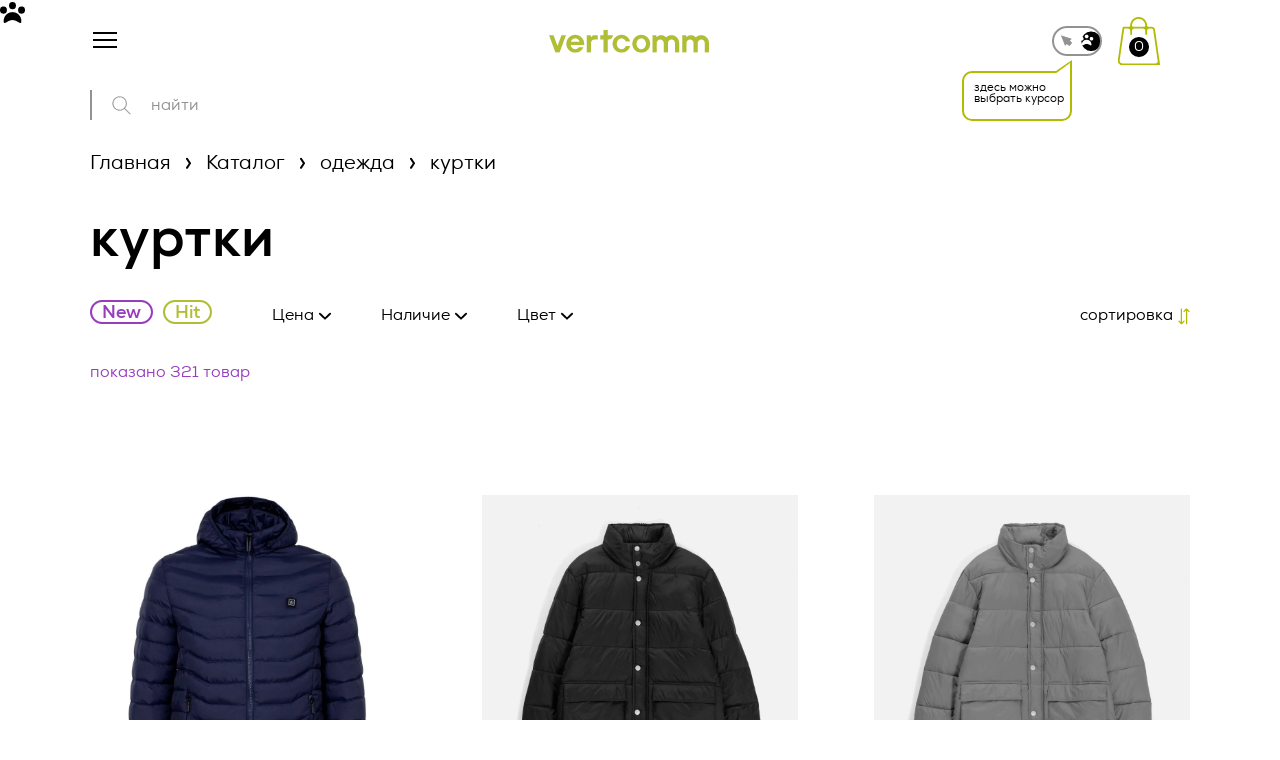

--- FILE ---
content_type: text/html; charset=UTF-8
request_url: https://vertcomm.ru/catalog/kurtki/
body_size: 58227
content:

<!DOCTYPE html>
<html lang="ru">


<head>
    <meta charset="UTF-8">
    <meta http-equiv="X-UA-Compatible" content="IE=edge">
    <meta name="viewport" content="width=device-width, initial-scale=1.0">
    <title>заказать куртки под нанесение логотипа - каталог подарков для IT-компаний Vertcomm</title>
    <meta property="og:image" content="/local/templates/vertcomm/img/og_image-1.png" />
    <meta http-equiv="Content-Type" content="text/html; charset=UTF-8" />
<meta name="robots" content="index, follow" />
<meta name="keywords" content="куртки" />
<meta name="description" content="У нас в компании вы можете заказать куртки по доступным ценам " />
<script type="text/javascript" data-skip-moving="true">(function(w, d, n) {var cl = "bx-core";var ht = d.documentElement;var htc = ht ? ht.className : undefined;if (htc === undefined || htc.indexOf(cl) !== -1){return;}var ua = n.userAgent;if (/(iPad;)|(iPhone;)/i.test(ua)){cl += " bx-ios";}else if (/Windows/i.test(ua)){cl += ' bx-win';}else if (/Macintosh/i.test(ua)){cl += " bx-mac";}else if (/Linux/i.test(ua) && !/Android/i.test(ua)){cl += " bx-linux";}else if (/Android/i.test(ua)){cl += " bx-android";}cl += (/(ipad|iphone|android|mobile|touch)/i.test(ua) ? " bx-touch" : " bx-no-touch");cl += w.devicePixelRatio && w.devicePixelRatio >= 2? " bx-retina": " bx-no-retina";var ieVersion = -1;if (/AppleWebKit/.test(ua)){cl += " bx-chrome";}else if ((ieVersion = getIeVersion()) > 0){cl += " bx-ie bx-ie" + ieVersion;if (ieVersion > 7 && ieVersion < 10 && !isDoctype()){cl += " bx-quirks";}}else if (/Opera/.test(ua)){cl += " bx-opera";}else if (/Gecko/.test(ua)){cl += " bx-firefox";}ht.className = htc ? htc + " " + cl : cl;function isDoctype(){if (d.compatMode){return d.compatMode == "CSS1Compat";}return d.documentElement && d.documentElement.clientHeight;}function getIeVersion(){if (/Opera/i.test(ua) || /Webkit/i.test(ua) || /Firefox/i.test(ua) || /Chrome/i.test(ua)){return -1;}var rv = -1;if (!!(w.MSStream) && !(w.ActiveXObject) && ("ActiveXObject" in w)){rv = 11;}else if (!!d.documentMode && d.documentMode >= 10){rv = 10;}else if (!!d.documentMode && d.documentMode >= 9){rv = 9;}else if (d.attachEvent && !/Opera/.test(ua)){rv = 8;}if (rv == -1 || rv == 8){var re;if (n.appName == "Microsoft Internet Explorer"){re = new RegExp("MSIE ([0-9]+[\.0-9]*)");if (re.exec(ua) != null){rv = parseFloat(RegExp.$1);}}else if (n.appName == "Netscape"){rv = 11;re = new RegExp("Trident/.*rv:([0-9]+[\.0-9]*)");if (re.exec(ua) != null){rv = parseFloat(RegExp.$1);}}}return rv;}})(window, document, navigator);</script>


<link href="/bitrix/js/ui/design-tokens/dist/ui.design-tokens.min.css?167142808521683" type="text/css"  rel="stylesheet" />
<link href="/bitrix/js/ui/fonts/opensans/ui.font.opensans.min.css?16714280362320" type="text/css"  rel="stylesheet" />
<link href="/bitrix/js/main/popup/dist/main.popup.bundle.min.css?167142808025151" type="text/css"  rel="stylesheet" />







    <link rel="stylesheet" href="/local/templates/vertcomm/css/index.min.css?v=81.0">
                    </head>
<style>
    .grecaptcha-badge {
        display: none !important;
    }
</style>

<body>
    <!-- Yandex.Metrika counter -->
<noscript><div><img src="https://mc.yandex.ru/watch/37050190" style="position:absolute; left:-9999px;" alt="" /></div></noscript>
<!-- /Yandex.Metrika counter -->    <div class="site-wrap">
        <!-- <div class="cursor js-cursor hide">
             <svg id="a" xmlns="http://www.w3.org/2000/svg" viewBox="0 0 142.95 115.03">
                <path d="M122.3,104.28c0,27.03-22.76-5.44-50.83-5.44-28.07,0-50.83,32.46-50.83,5.44,0-27.03,22.76-48.93,50.83-48.93,28.07,0,50.83,21.91,50.83,48.93Z" />
                <g>
                    <circle cx="123.12" cy="44.28" r="19.83" />
                    <circle cx="19.83" cy="44.28" r="19.83" />
                </g>
                <circle cx="71.47" cy="19.83" r="19.83" />
            </svg>
        </div> -->

        <div class="cursor js-cursor hide">
            <div class="cursor-wrapper">
                <svg id="a" class="color" width="25px" xmlns="http://www.w3.org/2000/svg" viewBox="0 0 142.95 115.03">
                    <path d="M122.3,104.28c0,27.03-22.76-5.44-50.83-5.44-28.07,0-50.83,32.46-50.83,5.44,0-27.03,22.76-48.93,50.83-48.93,28.07,0,50.83,21.91,50.83,48.93Z" />
                    <g>
                        <circle cx="123.12" cy="44.28" r="19.83" />
                        <circle cx="19.83" cy="44.28" r="19.83" />
                    </g>
                    <circle cx="71.47" cy="19.83" r="19.83" />
                </svg>
                <!-- <span class="cursor-color"></span> -->
            </div>
        </div>
        <div class="gradient"></div>
        <header class="header">
            <div class="header-container">
                <div class="mobile-menu">
                    <div class="js-burger js-burger-close close-btn js-hover">
                        <span class="icon">
                            <img src="/local/templates/vertcomm/img/svg/burger-close.svg" alt="arrow" class="img">
                        </span>
                        <span class="text">назад</span>
                    </div>

                    <form action="/search/" class="form mob-search-form js-hover" tabindex="0">
                        <button type="submit" class="form-btn js-hover">
                            <img src="/local/templates/vertcomm/img/svg/search-icon-mob.svg" alt="search" class="img">
                        </button>
                        <div class="input-wrap">
                            <input type="search" name="q" id="" class="input js-hover" placeholder="найти">
                        </div>

                    </form>

                    	<div class="menu-list js-mob-menu">
																			<div class="menu-item js-menu-item">
							<a href="/#services" class="submenu-link">услуги							</a>
						</div>
																																				<div class="menu-item js-accord accord has-submenu">
						<a href="#" class="menu-link accord-head js-accord-trigger">
							каталог							<span class="icon">
								<img src="/local/templates/vertcomm/img/svg/accord-menu-icon.svg" alt="arrow" class="img">
							</span>
						</a>
						<div class="submenu-item accord-body js-accord-body">
																																		<a href="/catalog/kucha-mercha-nasha-produktsiya/" class="submenu-link">
															<span class="link-icon">
									<img src="/upload/uf/f1e/01674mcano11b6qrvtqpt5c8bbd5x17d/kucha-mercha-_2_.svg" alt="icon" class="catalog-icon">
								</span>
														куча мерча						</a>
																																						<a href="/catalog/gotovye-resheniya/" class="submenu-link">
															<span class="link-icon">
									<img src="/upload/uf/f92/zxptt729vrsxxosqx07nyqgzrlqecn8g/gotovie_reshenia.svg" alt="icon" class="catalog-icon">
								</span>
														готовые решения						</a>
																																						<a href="/catalog/odezhda/" class="submenu-link">
															<span class="link-icon">
									<img src="/upload/uf/f79/xadqdlg793f6a9ybfnu1gy67h0ulq3f8/odejda.svg" alt="icon" class="catalog-icon">
								</span>
														одежда						</a>
																																						<a href="/catalog/sumki-i-ryukzaki/" class="submenu-link">
															<span class="link-icon">
									<img src="/upload/uf/fbc/4h4q1w54t7scbvzf81d5j2e8jdf5qs19/sumki_i_ryukzaki.svg" alt="icon" class="catalog-icon">
								</span>
														сумки и рюкзаки						</a>
																																						<a href="/catalog/elektronika/" class="submenu-link">
															<span class="link-icon">
									<img src="/upload/uf/8ac/mgl2bys5ph1u77de3crhxo9ws3jisc62/electronika.svg" alt="icon" class="catalog-icon">
								</span>
														электроника						</a>
																																						<a href="/catalog/kukhnya-i-posuda/" class="submenu-link">
															<span class="link-icon">
									<img src="/upload/uf/4b0/sqgirrome8i3ajejr20qott9pf22j9yw/kuhnya.svg" alt="icon" class="catalog-icon">
								</span>
														кухня и посуда						</a>
																																						<a href="/catalog/ofis/" class="submenu-link">
															<span class="link-icon">
									<img src="/upload/uf/364/kxvje1pb8hfxmzb8itsnk2q06bm4a97i/office.svg" alt="icon" class="catalog-icon">
								</span>
														офис						</a>
																																						<a href="/catalog/dom/" class="submenu-link">
															<span class="link-icon">
									<img src="/upload/uf/960/dgah49stpbdifxbuy9xm6q0973ntj0ig/dom.svg" alt="icon" class="catalog-icon">
								</span>
														дом						</a>
																																						<a href="/catalog/zonty-i-dozhdeviki/" class="submenu-link">
															<span class="link-icon">
									<img src="/upload/uf/5e2/nc277dbep91ucox22uklqupz3ce2nnlf/zonti.svg" alt="icon" class="catalog-icon">
								</span>
														зонты и дождевики						</a>
																																						<a href="/catalog/otdykh/" class="submenu-link">
															<span class="link-icon">
									<img src="/upload/uf/0c9/yhz0lvazhfm96ne2xdah3wib22gimvh2/otdykh.svg" alt="icon" class="catalog-icon">
								</span>
														отдых						</a>
																																						<a href="/catalog/sport/" class="submenu-link">
															<span class="link-icon">
									<img src="/upload/uf/f2b/s20ktaepu0ltbbjnp9i2kod20uwf1ki7/sport.svg" alt="icon" class="catalog-icon">
								</span>
														спорт						</a>
																																						<a href="/catalog/promo-suveniry/" class="submenu-link">
															<span class="link-icon">
									<img src="/upload/uf/34e/yuvh301xq0nssnlbth3to87s4o1so2c2/suveniri.svg" alt="icon" class="catalog-icon">
								</span>
														промо-сувениры						</a>
																																						<a href="/catalog/sedobnye-podarki/" class="submenu-link">
															<span class="link-icon">
									<img src="/upload/uf/666/a0j5zh5b0s27z1dhzy06guc2yzkx5ndx/sedobnie_podarki.svg" alt="icon" class="catalog-icon">
								</span>
														съедобные подарки						</a>
																																						<a href="/catalog/podarochnye-nabory/" class="submenu-link">
															<span class="link-icon">
									<img src="/upload/uf/52d/f6pwuw0dkf724atc1tgq2ozow2ysquoe/podarochnie_nabory.svg" alt="icon" class="catalog-icon">
								</span>
														подарочные наборы						</a>
																																						<a href="/catalog/korporativnye-podarki/" class="submenu-link">
															<span class="link-icon">
									<img src="/upload/uf/8b1/7wnbqggo52nqparctuircufyx8oaxeu4/corporativnie.svg" alt="icon" class="catalog-icon">
								</span>
														корпоративные подарки						</a>
																																						<a href="/catalog/podarki-na-prazdniki/" class="submenu-link">
															<span class="link-icon">
									<img src="/upload/uf/db9/zhjm7tjkxe8ot93k605xoebzci8b45wl/podarki_na_prazdniki.svg" alt="icon" class="catalog-icon">
								</span>
														подарки на праздники						</a>
																																						<a href="/catalog/upakovka/" class="submenu-link">
															<span class="link-icon">
									<img src="/upload/uf/07e/40emochaoe2m0kcqs5ek2ih4wexvqaxk/upakovka.svg" alt="icon" class="catalog-icon">
								</span>
														упаковка						</a>
																																						<a href="/catalog/tovary-dlya-detey/" class="submenu-link">
															<span class="link-icon">
									<img src="/upload/uf/126/os8w6zocxl69f715sc02nio6oj74nyu4/tovary-dlya-detei_.svg" alt="icon" class="catalog-icon">
								</span>
														товары для детей						</a>
																																						<a href="/catalog/raznoe/" class="submenu-link">
															<span class="link-icon">
									<img src="/upload/uf/48c/4ezgw16mmkh5gmnih5dsjfqnbfiqn9f1/raznoe.svg" alt="icon" class="catalog-icon">
								</span>
														разное						</a>
																												</div></div>																	<div class="menu-item js-menu-item">
							<a href="/about/" class="submenu-link">о нас							</a>
						</div>
																																						<div class="menu-item js-menu-item">
							<a href="/cases/" class="submenu-link">портфолио							</a>
						</div>
																																						<div class="menu-item js-menu-item">
							<a href="/contacts/" class="submenu-link">контакты							</a>
						</div>
																															</div>
                    <div class="contacts-wrap" itemscope itemtype="http://schema.org/Organization">
                        <a href="tel:+7 499 288 24 41" class="link js-hover">
                            <span itemprop="telephone">
                                +7 499 288 24 41                            </span>
                        </a>
                        <a href="mailto:zakaz@vertcomm.ru" class="link js-hover" itemprop="email">zakaz@vertcomm.ru</a>
                        <span class="text">минимальный заказ 100 000 рублей</span>
                    </div>
                </div>

                <div class="container">
                    <div class="header-wrap">
                        <div itemscope itemtype="http://schema.org/Organization" class="left-part">
                            <div class="burger-menu mob-icon js-burger js-burger-open js-hover">
                                <span class="line"></span>
                                <span class="line"></span>
                                <span class="line"></span>
                            </div>
                            <a href="/" class="logo js-hover">
                                <img itemprop="logo" src="/local/templates/vertcomm/img/svg/vertcomm.svg" alt="vertcomm" class="img">
                            </a>
                            <div class="form form-btn js-search-btn js-hover">
                                <button class="btn" type="submit js-hover">
                                    <img src="/local/templates/vertcomm/img/svg/search-icon.svg" alt="icon" class="icon">
                                </button>
                                <div class="input-wrap">
                                    <input type="search" name="q" id="" placeholder="найти" class="input js-hover">
                                </div>
                            </div>
                        </div>
                        
	<nav class="nav center-part">
		<ul class="menu js-nav-menu">

			
				
				
							
																	<li class="menu-item"><a href="/#services" class="menu-link js-hover">услуги</a></li>
								
							
						
						
					
				
				
											<li class="menu-item item-catalog">
							<div class="menu-item-wrap">
								<span class="text">
									каталог								</span>
								<div class="icon">
									<svg width="8" height="5" viewBox="0 0 8 5" fill="none" xmlns="http://www.w3.org/2000/svg">
										<path d="M4 5L4.37114e-07 -6.99382e-07L8 0L4 5Z" fill="#D9D9D9"/>
									</svg>
								</div>
							</div>
							<div class="menu-item-list">
								<div class="menu-list-wrap">
								
						
						
					
				
				
							
																	<a href="/catalog/kucha-mercha-nasha-produktsiya/" class="link-item js-hover">
																					<span class="link-icon">
												<img src="/upload/uf/f1e/01674mcano11b6qrvtqpt5c8bbd5x17d/kucha-mercha-_2_.svg" alt="icon" class="icon">
											</span>
																				<span class="link-text">
											куча мерча										</span>
									</a>
								
							
						
						
					
				
				
							
																	<a href="/catalog/gotovye-resheniya/" class="link-item js-hover">
																					<span class="link-icon">
												<img src="/upload/uf/f92/zxptt729vrsxxosqx07nyqgzrlqecn8g/gotovie_reshenia.svg" alt="icon" class="icon">
											</span>
																				<span class="link-text">
											готовые решения										</span>
									</a>
								
							
						
						
					
				
				
							
																	<a href="/catalog/odezhda/" class="link-item js-hover">
																					<span class="link-icon">
												<img src="/upload/uf/f79/xadqdlg793f6a9ybfnu1gy67h0ulq3f8/odejda.svg" alt="icon" class="icon">
											</span>
																				<span class="link-text">
											одежда										</span>
									</a>
								
							
						
						
					
				
				
							
																	<a href="/catalog/sumki-i-ryukzaki/" class="link-item js-hover">
																					<span class="link-icon">
												<img src="/upload/uf/fbc/4h4q1w54t7scbvzf81d5j2e8jdf5qs19/sumki_i_ryukzaki.svg" alt="icon" class="icon">
											</span>
																				<span class="link-text">
											сумки и рюкзаки										</span>
									</a>
								
							
						
						
					
				
				
							
																	<a href="/catalog/elektronika/" class="link-item js-hover">
																					<span class="link-icon">
												<img src="/upload/uf/8ac/mgl2bys5ph1u77de3crhxo9ws3jisc62/electronika.svg" alt="icon" class="icon">
											</span>
																				<span class="link-text">
											электроника										</span>
									</a>
								
							
						
						
					
				
				
							
																	<a href="/catalog/kukhnya-i-posuda/" class="link-item js-hover">
																					<span class="link-icon">
												<img src="/upload/uf/4b0/sqgirrome8i3ajejr20qott9pf22j9yw/kuhnya.svg" alt="icon" class="icon">
											</span>
																				<span class="link-text">
											кухня и посуда										</span>
									</a>
								
							
						
						
					
				
				
							
																	<a href="/catalog/ofis/" class="link-item js-hover">
																					<span class="link-icon">
												<img src="/upload/uf/364/kxvje1pb8hfxmzb8itsnk2q06bm4a97i/office.svg" alt="icon" class="icon">
											</span>
																				<span class="link-text">
											офис										</span>
									</a>
								
							
						
						
					
				
				
							
																	<a href="/catalog/dom/" class="link-item js-hover">
																					<span class="link-icon">
												<img src="/upload/uf/960/dgah49stpbdifxbuy9xm6q0973ntj0ig/dom.svg" alt="icon" class="icon">
											</span>
																				<span class="link-text">
											дом										</span>
									</a>
								
							
						
						
					
				
				
							
																	<a href="/catalog/zonty-i-dozhdeviki/" class="link-item js-hover">
																					<span class="link-icon">
												<img src="/upload/uf/5e2/nc277dbep91ucox22uklqupz3ce2nnlf/zonti.svg" alt="icon" class="icon">
											</span>
																				<span class="link-text">
											зонты и дождевики										</span>
									</a>
								
							
						
						
					
				
				
							
																	<a href="/catalog/otdykh/" class="link-item js-hover">
																					<span class="link-icon">
												<img src="/upload/uf/0c9/yhz0lvazhfm96ne2xdah3wib22gimvh2/otdykh.svg" alt="icon" class="icon">
											</span>
																				<span class="link-text">
											отдых										</span>
									</a>
								
							
						
						
					
				
				
							
																	<a href="/catalog/sport/" class="link-item js-hover">
																					<span class="link-icon">
												<img src="/upload/uf/f2b/s20ktaepu0ltbbjnp9i2kod20uwf1ki7/sport.svg" alt="icon" class="icon">
											</span>
																				<span class="link-text">
											спорт										</span>
									</a>
								
							
						
						
					
				
				
							
																	<a href="/catalog/promo-suveniry/" class="link-item js-hover">
																					<span class="link-icon">
												<img src="/upload/uf/34e/yuvh301xq0nssnlbth3to87s4o1so2c2/suveniri.svg" alt="icon" class="icon">
											</span>
																				<span class="link-text">
											промо-сувениры										</span>
									</a>
								
							
						
						
					
				
				
							
																	<a href="/catalog/sedobnye-podarki/" class="link-item js-hover">
																					<span class="link-icon">
												<img src="/upload/uf/666/a0j5zh5b0s27z1dhzy06guc2yzkx5ndx/sedobnie_podarki.svg" alt="icon" class="icon">
											</span>
																				<span class="link-text">
											съедобные подарки										</span>
									</a>
								
							
						
						
					
				
				
							
																	<a href="/catalog/podarochnye-nabory/" class="link-item js-hover">
																					<span class="link-icon">
												<img src="/upload/uf/52d/f6pwuw0dkf724atc1tgq2ozow2ysquoe/podarochnie_nabory.svg" alt="icon" class="icon">
											</span>
																				<span class="link-text">
											подарочные наборы										</span>
									</a>
								
							
						
						
					
				
				
							
																	<a href="/catalog/korporativnye-podarki/" class="link-item js-hover">
																					<span class="link-icon">
												<img src="/upload/uf/8b1/7wnbqggo52nqparctuircufyx8oaxeu4/corporativnie.svg" alt="icon" class="icon">
											</span>
																				<span class="link-text">
											корпоративные подарки										</span>
									</a>
								
							
						
						
					
				
				
							
																	<a href="/catalog/podarki-na-prazdniki/" class="link-item js-hover">
																					<span class="link-icon">
												<img src="/upload/uf/db9/zhjm7tjkxe8ot93k605xoebzci8b45wl/podarki_na_prazdniki.svg" alt="icon" class="icon">
											</span>
																				<span class="link-text">
											подарки на праздники										</span>
									</a>
								
							
						
						
					
				
				
							
																	<a href="/catalog/upakovka/" class="link-item js-hover">
																					<span class="link-icon">
												<img src="/upload/uf/07e/40emochaoe2m0kcqs5ek2ih4wexvqaxk/upakovka.svg" alt="icon" class="icon">
											</span>
																				<span class="link-text">
											упаковка										</span>
									</a>
								
							
						
						
					
				
				
							
																	<a href="/catalog/tovary-dlya-detey/" class="link-item js-hover">
																					<span class="link-icon">
												<img src="/upload/uf/126/os8w6zocxl69f715sc02nio6oj74nyu4/tovary-dlya-detei_.svg" alt="icon" class="icon">
											</span>
																				<span class="link-text">
											товары для детей										</span>
									</a>
								
							
						
						
					
				
				
							
																	<a href="/catalog/raznoe/" class="link-item js-hover">
																					<span class="link-icon">
												<img src="/upload/uf/48c/4ezgw16mmkh5gmnih5dsjfqnbfiqn9f1/raznoe.svg" alt="icon" class="icon">
											</span>
																				<span class="link-text">
											разное										</span>
									</a>
								
							
						
						
					
									</div></div></li>				
				
							
																	<li class="menu-item"><a href="/about/" class="menu-link js-hover">о нас</a></li>
								
							
						
						
					
				
				
							
																	<li class="menu-item"><a href="/cases/" class="menu-link js-hover">портфолио</a></li>
								
							
						
						
					
				
				
							
																	<li class="menu-item"><a href="/contacts/" class="menu-link js-hover">контакты</a></li>
								
							
						
						
					
												</ul>
	</nav>

                        <div class="cursor-switcher-wrap">
                            <div class="cursor-switcher js-cursor-swither ">
                                <div class="wrap js-cursor-anim-hover">
                                    <div class="swither-btn swither-btn-default">
                                        <svg width="13" height="12" viewBox="0 0 13 12" fill="none" xmlns="http://www.w3.org/2000/svg">
    <path d="M11.755 3.75862L0.92327 0.311644L5.05105 10.9027L6.88277 8.95071L9.22607 11.1497L12.2635 7.91282L9.92021 5.71387L11.755 3.75862Z" fill="#929292" />
</svg>                                    </div>
                                    <div class="swither-btn swither-btn-circle">
                                        <svg width="20" height="21" viewBox="0 0 20 21" fill="none" xmlns="http://www.w3.org/2000/svg">
    <circle cx="10.1655" cy="10.2891" r="9.82759" fill="black" />
</svg>                                    </div>
                                    <div class="swither-btn swither-btn-custom">
                                        <svg width="19" height="19" viewBox="0 0 19 19" xmlns="http://www.w3.org/2000/svg">
    <path d="M14.4297 13.3898C14.4319 15.9326 12.2882 12.8808 9.64685 12.8833C7.00551 12.8858 4.8688 15.9419 4.86595 13.3997C4.8631 10.8575 7.00495 8.79624 9.64355 8.79118C12.2822 8.78611 14.4269 10.8476 14.4297 13.3898Z" fill="#ffffff" />
    <path d="M15.8573 9.02417C16.5638 8.27418 16.5284 7.09353 15.7785 6.38711C15.0285 5.68069 13.8478 5.71601 13.1414 6.466C12.435 7.21599 12.4703 8.39664 13.2203 9.10306C13.9703 9.80948 15.1509 9.77416 15.8573 9.02417Z" fill="#ffffff" />
    <path d="M6.14055 9.03461C6.84697 8.28462 6.81164 7.10396 6.06165 6.39754C5.31166 5.69112 4.13101 5.72645 3.42459 6.47644C2.71817 7.22642 2.75349 8.40708 3.50348 9.1135C4.25347 9.81992 5.43413 9.7846 6.14055 9.03461Z" fill="#ffffff" />
    <path d="M10.995 6.72928C11.7015 5.97929 11.6661 4.79863 10.9161 4.09221C10.1662 3.3858 8.9855 3.42112 8.27909 4.17111C7.57267 4.9211 7.60799 6.10175 8.35798 6.80817C9.10797 7.51459 10.2886 7.47927 10.995 6.72928Z" fill="#ffffff" />
</svg>                                    </div>
                                </div>
                                <div class="cursor-swither-tooltip js-cursor-swither-tooltip hide">
                                    здесь можно выбрать курсор
                                </div>
                            </div>
                        </div>

                        <div class="right-part" itemscope itemtype="http://schema.org/Organization">
                            
                            <a href="/order/" class="basket-btn js-hover">
                                <img src="/local/templates/vertcomm/img/svg/basket.svg" alt="icon" class="img">
                                <span class="category-count js-header-basket-count">0</span>
                            </a>
                            <div class="text-wrap">
                                <a href="tel:+7 499 288 24 41" class="tel js-hover">
                                    <span itemprop="telephone">
                                        +7 499 288 24 41                                    </span>
                                </a>
                                <a href="mailto:zakaz@vertcomm.ru" class="email js-hover" itemprop="email">zakaz@vertcomm.ru</a>
                                <span class="text">
                                    минимальный заказ 100 000 рублей                                </span>
                            </div>
                        </div>
                    </div>



                </div>
                <div class="search-form-wrap js-search-form-wrap">
                    <form action="/search/" method="get" class="search-form">
                        <button type="submit" class="btn search-btn js-hover">
                            <img src="/local/templates/vertcomm/img/svg/search-icon.svg" alt="icon" class="icon">
                        </button>
                        <input type="text" minlength="3" class="search-input js-search-input js-hover" style='width:100%' placeholder="найти" name="q" autocomplete="off" value="">
                        <a href="#" class="btn close-search-btn js-close-search js-hover">
                            <img src="/local/templates/vertcomm/img/svg/close-icon.svg" alt="icon" class="icon">
                        </a>
                    </form>
                </div>
            </div>
        </header>
        <main class="main">
<div id="comp_6339d38fb87672b10a49a3230e2f92ff">
<section class="section section-catalog">
	<div class="container">
		<form action="/search/" class="form search-form">
			<button class="btn js-hover" type="submit">
				<img src="/local/templates/vertcomm/img/svg/search-icon.svg" alt="icon" class="icon">
			</button>
			<div class="input-wrap">
				<input type="search" name="q" id="" placeholder="найти" class="input js-hover">
			</div>
		</form>
		<div class="breadcrumbs" itemprop="http://schema.org/breadcrumb" itemscope itemtype="https://schema.org/BreadcrumbList">
			<div class="breadcrumbs-item" id="bx_breadcrumb_0" itemprop="itemListElement" itemscope itemtype="https://schema.org/ListItem">
				<a class="breadcrumbs-link" href="/" title="Главная" itemprop="item">
					<span itemprop="name">Главная</span>
				</a>
				<meta itemprop="position" content="1" />
			</div>
			<div class="breadcrumbs-item" id="bx_breadcrumb_1" itemprop="itemListElement" itemscope itemtype="https://schema.org/ListItem">
				<a href="/catalog/" onclick="BX.ajax.insertToNode('/catalog/?bxajaxid=6339d38fb87672b10a49a3230e2f92ff', 'comp_6339d38fb87672b10a49a3230e2f92ff'); return false;"  class="breadcrumbs-link" title="Каталог" itemprop="item" >
					<span itemprop="name">Каталог</span>
				</a>
				<meta itemprop="position" content="2" />
			</div>
			<div class="breadcrumbs-item" id="bx_breadcrumb_2" itemprop="itemListElement" itemscope itemtype="https://schema.org/ListItem">
				<a href="/catalog/odezhda/" onclick="BX.ajax.insertToNode('/catalog/odezhda/?bxajaxid=6339d38fb87672b10a49a3230e2f92ff', 'comp_6339d38fb87672b10a49a3230e2f92ff'); return false;"  class="breadcrumbs-link" title="одежда" itemprop="item" >
					<span itemprop="name">одежда</span>
				</a>
				<meta itemprop="position" content="3" />
			</div>
			<div class="breadcrumbs-item"><a href="javascript:void(0)" class="breadcrumbs-link"><span>куртки</span></a></div></div>
					<h1 class="section-title">куртки</h1>
				<div class="catalog-wrap">
			
<form name="_form" action="/catalog/kurtki/" method="get" class="smartfilter catalog-head js-catalog-filter"><input type="hidden" name="bxajaxid" id="bxajaxid_6339d38fb87672b10a49a3230e2f92ff_8BACKi" value="6339d38fb87672b10a49a3230e2f92ff" /><input type="hidden" name="AJAX_CALL" value="Y" />	<!-- необходимые элементы разметки для корректной работы скриптов битрикса -->
	<input type="hidden" id="set_filter" name="set_filter" />
	<!-- <input type="hidden" id="del_filter" name="del_filter" /> -->
	<div style="display: none;" class="bx-filter-popup-result" id="modef">
		<span id="modef_num"></span>
		<span class="arrow"></span>
		<a class="js-hover" href="/catalog/kurtki/?set_filter=y" target=""></a>
	</div>
	<!-- Дальше пишем как хотим -->
		<div class="filter-checkboxes">
						<label class="checkbox js-hover checkbox--outlined checkbox--novelty">
					<input  type="checkbox" class="js-desk-filter js-mob-filter input js-hover" name="arrFilter_6_2212294583" value="Y">
					<span class="holder"></span>
					<span class="text">
						New					</span>
				</label>
							<label class="checkbox js-hover checkbox--outlined checkbox--hits">
					<input  type="checkbox" class="js-desk-filter js-mob-filter input js-hover" name="arrFilter_6_450215437" value="Y">
					<span class="holder"></span>
					<span class="text">
						Hit					</span>
				</label>
				</div>
	<a class="filter-btn js-filter-open">
		<img src="/local/templates/vertcomm/img/svg/filter-icon.svg" alt="icon" class="img icon">
	</a>
	
										<div class="dropdown js-dropdown">
				<div class="dropdown-trigger js-hover">
					<span class="text">
						Цена					</span>
					<div class="icon">
						<img src="/local/templates/vertcomm/img/svg/select-arrow.svg" alt="icon" class="icon">
					</div>
				</div>
				<div class="dropdown-list prices">
					<div class="bx-filter-parameters-box" data-role="bx_filter_block">
						<div class="row">
							<div class="col-50">
								<span class="text">От</span>
								<div class="bx-filter-input-container">
																		<input class="min-price input js-desk-filter js-hover" type="text" name="arrFilter_P1_MIN" id="arrFilter_P1_MIN" value="">
								</div>
							</div>
							<div class="col-50">
								<span class="text">До</span>
								<div class="bx-filter-input-container">
																		<input class="max-price input js-desk-filter js-hover" type="text" name="arrFilter_P1_MAX" id="arrFilter_P1_MAX" value="">
								</div>
							</div>
						</div>
						<div class="row">
							<div class="col bx-ui-slider-track-container">
								<div class="bx-ui-slider-track" id="drag_track_c4ca4238a0b923820dcc509a6f75849b">
																			<div class="bx-ui-slider-part p1"><span>1&nbsp;375</span></div>
																			<div class="bx-ui-slider-part p2"><span>10&nbsp;737</span></div>
																			<div class="bx-ui-slider-part p3"><span>20&nbsp;099</span></div>
																			<div class="bx-ui-slider-part p4"><span>29&nbsp;460</span></div>
																		<div class="bx-ui-slider-pricebar-vd" style="left: 0;right: 0;" id="colorUnavailableActive_c4ca4238a0b923820dcc509a6f75849b"></div>
									<div class="bx-ui-slider-pricebar-vn" style="left: 0;right: 0;" id="colorAvailableInactive_c4ca4238a0b923820dcc509a6f75849b"></div>
									<div class="bx-ui-slider-pricebar-v" style="left: 0;right: 0;" id="colorAvailableActive_c4ca4238a0b923820dcc509a6f75849b"></div>
									<div class="bx-ui-slider-range" id="drag_tracker_c4ca4238a0b923820dcc509a6f75849b" style="left: 0%; right: 0%;">
										<a class="bx-ui-slider-handle left" style="left:0;" href="javascript:void(0)" id="left_slider_c4ca4238a0b923820dcc509a6f75849b"></a>
										<a class="bx-ui-slider-handle right" style="right:0;" href="javascript:void(0)" id="right_slider_c4ca4238a0b923820dcc509a6f75849b"></a>
									</div>
								</div>
							</div>
						</div>
					</div>
				</div>
			</div>
									
					<div class="dropdown js-dropdown">
					<div class="dropdown-trigger js-hover">
						<span class="text">
							Наличие						</span>
						<div class="icon">
							<img src="/local/templates/vertcomm/img/svg/select-arrow.svg" alt="icon" class="icon">
						</div>
					</div>

					<ul class="dropdown-list">
													<li class="list-item">
								<label class="checkbox js-hover">
									<input type="radio" class="input js-desk-filter js-hover" name="arrFilter_59" id="arrFilter_59_3632373061" value="3632373061" >
									<span class="holder"></span>
									<span class="text">
										Москва									</span>
																	</label>
							</li>
												<li class="list-item">
							<label class="checkbox js-hover">
								<input type="radio" class="input js-desk-filter js-hover" name="arrFilter_59" id="all_arrFilter_59_3632373061" value="">
								<span class="holder"></span>
								<span class="text">
									Все
								</span>
							</label>
						</li>
					</ul>
				</div>
								<div class="dropdown js-dropdown">
					<div class="dropdown-trigger js-hover">
						<span class="text">
							Цвет						</span>
						<div class="icon">
							<img src="/local/templates/vertcomm/img/svg/select-arrow.svg" alt="icon" class="icon">
						</div>
					</div>

					<ul class="dropdown-list">
													<li class="list-item">
								<label class="checkbox js-hover">
									<input type="checkbox" class="input js-desk-filter js-hover" name="arrFilter_175_1101092316" value="Y" >
									<span class="holder"></span>
									<span class="text">
										Серый									</span>
																												<span class="color-icon">
											<img src="/upload/uf/28d/emc7ue9m3siw2wb0cy5vvu4024v2egv9.png" alt="icon" class="icon">
										</span>
																										</label>
							</li>
													<li class="list-item">
								<label class="checkbox js-hover">
									<input type="checkbox" class="input js-desk-filter js-hover" name="arrFilter_175_2654390964" value="Y" >
									<span class="holder"></span>
									<span class="text">
										Синий									</span>
																												<span class="color-icon">
											<img src="/upload/uf/d4b/pq1gpvuwntfohbngu99n1r3i6terkyld.png" alt="icon" class="icon">
										</span>
																										</label>
							</li>
													<li class="list-item">
								<label class="checkbox js-hover">
									<input type="checkbox" class="input js-desk-filter js-hover" name="arrFilter_175_2307242536" value="Y" >
									<span class="holder"></span>
									<span class="text">
										Чёрный									</span>
																												<span class="color-icon">
											<img src="/upload/uf/bcd/8n23vn7qg3ni6bfiladbzynf4gbxmtji.png" alt="icon" class="icon">
										</span>
																										</label>
							</li>
											</ul>
				</div>
			<div class="mobile-filter">
    <a href="#" class="js-filter-close close-btn js-hover">
        <span class="icon">
            <img src="/local/templates/vertcomm/img/svg/burger-close.svg" alt="arrow" class="img">
        </span>
        <span class="text">назад</span>
    </a>
    <div class="menu-list" data-scroll>
        
                                                                        <div class="menu-item js-accord accord has-submenu">
                    <a href="#" class="menu-link accord-head js-accord-trigger js-hover">
                        Цена
                        <span class="icon">
                            <img src="/local/templates/vertcomm/img/svg/accord-menu-icon.svg" alt="arrow" class="img">
                        </span>
                    </a>
                    <div class="submenu-item accord-body js-accord-body">
                        <div class="dropdown-list prices">
                            <div class="bx-filter-parameters-box" data-role="bx_filter_block">
                                <div class="row">
                                    <div class="col-50">
                                        <span class="text">От</span>
                                        <div class="bx-filter-input-container">
                                            <input class="min-price input js-mob-filter" type="text" name="arrFilter_P1_MIN" id="arrFilter_P1_MIN-mob" value="">
                                        </div>
                                    </div>
                                    <div class="col-50">
                                        <span class="text">До</span>
                                        <div class="bx-filter-input-container">
                                            <input class="max-price input js-mob-filter" type="text" name="arrFilter_P1_MAX" id="arrFilter_P1_MAX-mob" value="">
                                        </div>
                                    </div>
                                </div>
                                <div class="row">
                                    <div class="col bx-ui-slider-track-container">
                                        <div class="bx-ui-slider-track" id="drag_track_c4ca4238a0b923820dcc509a6f75849b-mob">
                                                                                            <div class="bx-ui-slider-part p1"><span>1&nbsp;375</span></div>
                                                                                            <div class="bx-ui-slider-part p2"><span>10&nbsp;737</span></div>
                                                                                            <div class="bx-ui-slider-part p3"><span>20&nbsp;099</span></div>
                                                                                            <div class="bx-ui-slider-part p4"><span>29&nbsp;460</span></div>
                                                                                        <div class="bx-ui-slider-pricebar-vd" style="left: 0;right: 0;" id="colorUnavailableActive_c4ca4238a0b923820dcc509a6f75849b-mob"></div>
                                            <div class="bx-ui-slider-pricebar-vn" style="left: 0;right: 0;" id="colorAvailableInactive_c4ca4238a0b923820dcc509a6f75849b-mob"></div>
                                            <div class="bx-ui-slider-pricebar-v" style="left: 0;right: 0;" id="colorAvailableActive_c4ca4238a0b923820dcc509a6f75849b-mob"></div>
                                            <div class="bx-ui-slider-range" id="drag_tracker_c4ca4238a0b923820dcc509a6f75849b-mob" style="left: 0%; right: 0%;">
                                                <a class="bx-ui-slider-handle left" style="left:0;" href="javascript:void(0)" id="left_slider_c4ca4238a0b923820dcc509a6f75849b-mob"></a>
                                                <a class="bx-ui-slider-handle right" style="right:0;" href="javascript:void(0)" id="right_slider_c4ca4238a0b923820dcc509a6f75849b-mob"></a>
                                            </div>
                                        </div>
                                    </div>
                                </div>
                            </div>
                        </div>
                    </div>
                </div>
                                                    
                            <div class="menu-item js-accord accord has-submenu">
                        <a href="#" class="menu-link accord-head js-accord-trigger js-hover">
                            Наличие                            <span class="icon">
                                <img src="/local/templates/vertcomm/img/svg/accord-menu-icon.svg" alt="arrow" class="img">
                            </span>
                        </a>
                        <div class="submenu-item accord-body js-accord-body">
                                                            <label class="checkbox js-hover">
                                    <input type="radio" class="input js-mob-filter" name="arrFilter_59" id="arrFilter_59_3632373061" value="3632373061" >
                                    <span class="holder"></span>
                                    <span class="text">
                                        Москва                                    </span>
                                                                    </label>
                                                        <label class="checkbox js-hover">
                                <input type="radio" class="input js-mob-filter" name="arrFilter_59" id="all_arrFilter_59_3632373061" value="">
                                <span class="holder"></span>
                                <span class="text">
                                    Все
                                </span>
                            </label>
                        </div>
                    </div>
                                            <div class="menu-item js-accord accord has-submenu">
                        <a href="#" class="menu-link accord-head js-accord-trigger js-hover">
                            Цвет                            <span class="icon">
                                <img src="/local/templates/vertcomm/img/svg/accord-menu-icon.svg" alt="arrow" class="img">
                            </span>
                        </a>
                        <div class="submenu-item accord-body js-accord-body">
                                                            <label class="checkbox js-hover">
                                    <input type="checkbox" class="input js-mob-filter" name="arrFilter_175_1101092316" value="Y" >
                                    <span class="holder"></span>
                                    <span class="text">
                                        Серый                                    </span>
                                                                                                                <span class="color-icon">
                                            <img src="/upload/uf/28d/emc7ue9m3siw2wb0cy5vvu4024v2egv9.png" alt="icon" class="icon">
                                        </span>
                                                                    </label>
                                                            <label class="checkbox js-hover">
                                    <input type="checkbox" class="input js-mob-filter" name="arrFilter_175_2654390964" value="Y" >
                                    <span class="holder"></span>
                                    <span class="text">
                                        Синий                                    </span>
                                                                                                                <span class="color-icon">
                                            <img src="/upload/uf/d4b/pq1gpvuwntfohbngu99n1r3i6terkyld.png" alt="icon" class="icon">
                                        </span>
                                                                    </label>
                                                            <label class="checkbox js-hover">
                                    <input type="checkbox" class="input js-mob-filter" name="arrFilter_175_2307242536" value="Y" >
                                    <span class="holder"></span>
                                    <span class="text">
                                        Чёрный                                    </span>
                                                                                                                <span class="color-icon">
                                            <img src="/upload/uf/bcd/8n23vn7qg3ni6bfiladbzynf4gbxmtji.png" alt="icon" class="icon">
                                        </span>
                                                                    </label>
                                                    </div>
                    </div>
                            <div class="menu-item sort-wrap-mob">
            <div class="radio-title">
                <span class="text">сортировать:</span>
            </div>
            <label class="radio js-hover">
                <input type="radio" class="input" value="ASC" name="sort">
                <span class="holder"></span>
                <span class="text">
                    по возрастанию цены
                </span>
            </label>
            <label class="radio js-hover">
                <input type="radio" class="input" value="DESC" name="sort">
                <span class="holder"></span>
                <span class="text">
                    по убыванию цены
                </span>
            </label>
        </div>
    </div>
    <div class="btn-wrap">
        <div class="btn btn-green js-filter-close">
            применить
        </div>
                    <a href="/catalog/kurtki/" class="btn btn-black js-reset-filter js-hover" onclick="return false;">
                сбросить
            </a>
            </div>
</div>	<div class="dropdown js-dropdown sort-wrap">
		<div class="dropdown-trigger">
			<span class="text">
				cортировка
			</span>
			<div class="icon">
				<img src="/local/templates/vertcomm/img/svg/sort-arrow.svg" alt="icon" class="icon">
			</div>
		</div>
		<ul class="dropdown-list">
			<li class="list-item">
				<label class="radio">
					<input type="radio" value="ASC" class="input" name="sort">
					<span class="text">
						по возрастанию
					</span>
				</label>
			</li>
			<li class="list-item">
				<label class="radio">
					<input type="radio" value="DESC" class="input" name="sort">
					<span class="text">
						по убыванию
					</span>
				</label>
			</li>
		</ul>
	</div>
</form>


<div class="total-show-text">показано 321 товар</div>
<div class="catalog-body js-catalog-cards-list">
	
		<div class="card-wrap js-card-wrap" id="bx_3966226736_1961196_7e1b8e3524755c391129a9d7e6f2d206">
			
<div class="product-card">
    <div class="product-status">
            </div>
        <a href="/catalog/kurtki/giftsru164770-kurtka-s-podogrevom-thermalli-chamonix-temno-sinyaya/?offer=1961200" onclick="BX.ajax.insertToNode('/catalog/kurtki/giftsru164770-kurtka-s-podogrevom-thermalli-chamonix-temno-sinyaya/?offer=1961200&amp;bxajaxid=6339d38fb87672b10a49a3230e2f92ff', 'comp_6339d38fb87672b10a49a3230e2f92ff'); return false;"  class="product-link js-hover" >
                    <div class="swiper js-slider-product slider-product slider">
                <div class="swiper-wrapper">
                    <div class="swiper-slide">
                        <div class="img-wrap">
                            <img data-src="/upload/optimize/upload/catalog-import/giftsru/ff05c927ec5dd22e8dc57414a1d292da.jpg/920-920-1-100.jpg.webp" alt="Куртка с подогревом Thermalli Chamonix, темно-синяя" class="img swiper-lazy">
                        </div>
                    </div>
                                            <div class="swiper-slide">
                            <div class="img-wrap">
                                <img data-src="/upload/optimize/upload/catalog-import/giftsru/ff05c927ec5dd22e8dc57414a1d292da.jpg/920-920-1-100.jpg.webp" alt="picture" class="img swiper-lazy">
                            </div>
                        </div>
                                            <div class="swiper-slide">
                            <div class="img-wrap">
                                <img data-src="/upload/optimize/upload/catalog-import/giftsru/bdc4ab9451984e0df5b1fb21585cb89d.jpg/920-920-1-100.jpg.webp" alt="picture" class="img swiper-lazy">
                            </div>
                        </div>
                                            <div class="swiper-slide">
                            <div class="img-wrap">
                                <img data-src="/upload/optimize/upload/catalog-import/giftsru/0d3be6638f458a0d3d9b0837c53407cc.jpg/920-920-1-100.jpg.webp" alt="picture" class="img swiper-lazy">
                            </div>
                        </div>
                                            <div class="swiper-slide">
                            <div class="img-wrap">
                                <img data-src="/upload/optimize/upload/catalog-import/giftsru/4a3653179d20a9b4ab94095ba2f9aa4d.jpg/920-920-1-100.jpg.webp" alt="picture" class="img swiper-lazy">
                            </div>
                        </div>
                                            <div class="swiper-slide">
                            <div class="img-wrap">
                                <img data-src="/upload/optimize/upload/catalog-import/giftsru/f3082f2b11aa1bd13a1f44a7cbbc50e2.jpg/920-920-1-100.jpg.webp" alt="picture" class="img swiper-lazy">
                            </div>
                        </div>
                                            <div class="swiper-slide">
                            <div class="img-wrap">
                                <img data-src="/upload/optimize/upload/catalog-import/giftsru/fdd017cd59926c19de101b63e3370fb3.jpg/920-920-1-100.jpg.webp" alt="picture" class="img swiper-lazy">
                            </div>
                        </div>
                                            <div class="swiper-slide">
                            <div class="img-wrap">
                                <img data-src="/upload/optimize/upload/catalog-import/giftsru/8bf1c659967da321fb0fe5a904a67b3b.jpg/920-920-1-100.jpg.webp" alt="picture" class="img swiper-lazy">
                            </div>
                        </div>
                                            <div class="swiper-slide">
                            <div class="img-wrap">
                                <img data-src="/upload/optimize/upload/catalog-import/giftsru/bee17c3eda56dad89c0cac962f74c1a4.jpg/920-920-1-100.jpg.webp" alt="picture" class="img swiper-lazy">
                            </div>
                        </div>
                                            <div class="swiper-slide">
                            <div class="img-wrap">
                                <img data-src="/upload/optimize/upload/catalog-import/giftsru/aa434caee227943e5688071127d16db2.jpg/920-920-1-100.jpg.webp" alt="picture" class="img swiper-lazy">
                            </div>
                        </div>
                                            <div class="swiper-slide">
                            <div class="img-wrap">
                                <img data-src="/upload/optimize/upload/catalog-import/giftsru/e1c0de41f3a373089aaa942830131ae5.jpg/920-920-1-100.jpg.webp" alt="picture" class="img swiper-lazy">
                            </div>
                        </div>
                                            <div class="swiper-slide">
                            <div class="img-wrap">
                                <img data-src="/upload/optimize/upload/catalog-import/giftsru/2a94a6d1e4f6fad5ad91d51628f68bf7.jpg/920-920-1-100.jpg.webp" alt="picture" class="img swiper-lazy">
                            </div>
                        </div>
                                            <div class="swiper-slide">
                            <div class="img-wrap">
                                <img data-src="/upload/optimize/upload/catalog-import/giftsru/17dbc0559091e73820e2fc675e46e274.jpg/920-920-1-100.jpg.webp" alt="picture" class="img swiper-lazy">
                            </div>
                        </div>
                                            <div class="swiper-slide">
                            <div class="img-wrap">
                                <img data-src="/upload/optimize/upload/catalog-import/giftsru/be81c97a1e3569547253aedf0cfcda27.jpg/920-920-1-100.jpg.webp" alt="picture" class="img swiper-lazy">
                            </div>
                        </div>
                                            <div class="swiper-slide">
                            <div class="img-wrap">
                                <img data-src="/upload/optimize/upload/catalog-import/giftsru/9050744be409ec995b54f16edae09109.jpg/920-920-1-100.jpg.webp" alt="picture" class="img swiper-lazy">
                            </div>
                        </div>
                                            <div class="swiper-slide">
                            <div class="img-wrap">
                                <img data-src="/upload/optimize/upload/catalog-import/giftsru/e38a21ff1f399acad0f596887a2475c2.jpg/920-920-1-100.jpg.webp" alt="picture" class="img swiper-lazy">
                            </div>
                        </div>
                                            <div class="swiper-slide">
                            <div class="img-wrap">
                                <img data-src="/upload/optimize/upload/catalog-import/giftsru/0f67fe22269c326a155d7ad299bd6814.jpg/920-920-1-100.jpg.webp" alt="picture" class="img swiper-lazy">
                            </div>
                        </div>
                                            <div class="swiper-slide">
                            <div class="img-wrap">
                                <img data-src="/upload/optimize/upload/catalog-import/giftsru/c913618b2512212856501929d2f8b49c.jpg/920-920-1-100.jpg.webp" alt="picture" class="img swiper-lazy">
                            </div>
                        </div>
                                            <div class="swiper-slide">
                            <div class="img-wrap">
                                <img data-src="/upload/optimize/upload/catalog-import/giftsru/9ca988def2736f24e1c0a39c7d79c3b9.jpg/920-920-1-100.jpg.webp" alt="picture" class="img swiper-lazy">
                            </div>
                        </div>
                                    </div>
                <div class="swiper-scrollbar"></div>
            </div>
        
        <span class="title">
            Куртка с подогревом Thermalli Chamonix, темно-синяя        </span>
                    <span class="price">
                9470 руб.            </span>
                        <span class="articul">
            арт. 11678.404        </span>
                    <span class="stock">
                3 шт. в наличии            </span>
            </a>
            <form action="/ajax/add_to_basket" class="hidden-part js-add-basket-form add-basket-form">
            <input type="hidden" name="offer_id" value="1961200">
            <div class="circulation">
                <input class="input js-quantity-input js-hover" placeholder="тираж" name="quantity" data-max="3" data-numbers-max-length="8">
            </div>
            <button type="submit" class="to-cart basket-add loading-btn js-hover" onclick="return false">
                <span class="text">в корзину</span>
            </button>
        </form>
    </div>
		</div>
	
		<div class="card-wrap js-card-wrap" id="bx_3966226736_1957951_362ce596257894d11ab5c1d73d13c755">
			
<div class="product-card">
    <div class="product-status">
                    <div class="status status--novelty">
                New            </div>
            </div>
        <a href="/catalog/kurtki/giftsru263140-kurtka-ben-mac-chernaya/?offer=1957957" onclick="BX.ajax.insertToNode('/catalog/kurtki/giftsru263140-kurtka-ben-mac-chernaya/?offer=1957957&amp;bxajaxid=6339d38fb87672b10a49a3230e2f92ff', 'comp_6339d38fb87672b10a49a3230e2f92ff'); return false;"  class="product-link js-hover" >
                    <div class="swiper js-slider-product slider-product slider">
                <div class="swiper-wrapper">
                    <div class="swiper-slide">
                        <div class="img-wrap">
                            <img data-src="/upload/optimize/upload/catalog-import/giftsru/f006944692e5efeef0204fbdad99f77f.jpg/920-920-1-100.jpg.webp" alt="Куртка Ben Mac, черная" class="img swiper-lazy">
                        </div>
                    </div>
                                            <div class="swiper-slide">
                            <div class="img-wrap">
                                <img data-src="/upload/optimize/upload/catalog-import/giftsru/f006944692e5efeef0204fbdad99f77f.jpg/920-920-1-100.jpg.webp" alt="picture" class="img swiper-lazy">
                            </div>
                        </div>
                                            <div class="swiper-slide">
                            <div class="img-wrap">
                                <img data-src="/upload/optimize/upload/catalog-import/giftsru/d4f775fc3b70b4c84c83c0b7f8c04324.jpg/920-920-1-100.jpg.webp" alt="picture" class="img swiper-lazy">
                            </div>
                        </div>
                                            <div class="swiper-slide">
                            <div class="img-wrap">
                                <img data-src="/upload/optimize/upload/catalog-import/giftsru/63ac5db5acdf227b31e0f375c6231a01.jpg/920-920-1-100.jpg.webp" alt="picture" class="img swiper-lazy">
                            </div>
                        </div>
                                            <div class="swiper-slide">
                            <div class="img-wrap">
                                <img data-src="/upload/optimize/upload/catalog-import/giftsru/56b44421d34e92f40687730c9355ce13.jpg/920-920-1-100.jpg.webp" alt="picture" class="img swiper-lazy">
                            </div>
                        </div>
                                            <div class="swiper-slide">
                            <div class="img-wrap">
                                <img data-src="/upload/optimize/upload/catalog-import/giftsru/89d1a5fc4af8780860461360e112708b.jpg/920-920-1-100.jpg.webp" alt="picture" class="img swiper-lazy">
                            </div>
                        </div>
                                            <div class="swiper-slide">
                            <div class="img-wrap">
                                <img data-src="/upload/optimize/upload/catalog-import/giftsru/e8d290c05984e5d3472798888ad32bf6.jpg/920-920-1-100.jpg.webp" alt="picture" class="img swiper-lazy">
                            </div>
                        </div>
                                            <div class="swiper-slide">
                            <div class="img-wrap">
                                <img data-src="/upload/optimize/upload/catalog-import/giftsru/c96e53aac8e5d5f4d898d49b53ce0777.jpg/920-920-1-100.jpg.webp" alt="picture" class="img swiper-lazy">
                            </div>
                        </div>
                                            <div class="swiper-slide">
                            <div class="img-wrap">
                                <img data-src="/upload/optimize/upload/catalog-import/giftsru/62acc2e68aa90a9056e866913a28a3ba.jpg/920-920-1-100.jpg.webp" alt="picture" class="img swiper-lazy">
                            </div>
                        </div>
                                            <div class="swiper-slide">
                            <div class="img-wrap">
                                <img data-src="/upload/optimize/upload/catalog-import/giftsru/86d80d25d7e6026b9b7abbebac2cd15d.jpg/920-920-1-100.jpg.webp" alt="picture" class="img swiper-lazy">
                            </div>
                        </div>
                                            <div class="swiper-slide">
                            <div class="img-wrap">
                                <img data-src="/upload/optimize/upload/catalog-import/giftsru/b0ecc06bdf199ffdf31e6475c34088c4.jpg/920-920-1-100.jpg.webp" alt="picture" class="img swiper-lazy">
                            </div>
                        </div>
                                            <div class="swiper-slide">
                            <div class="img-wrap">
                                <img data-src="/upload/optimize/upload/catalog-import/giftsru/73fd99cbbd602b1296294a958ced105c.jpg/920-920-1-100.jpg.webp" alt="picture" class="img swiper-lazy">
                            </div>
                        </div>
                                            <div class="swiper-slide">
                            <div class="img-wrap">
                                <img data-src="/upload/optimize/upload/catalog-import/giftsru/8dfa00502aac7fbf5f2e921aa76919f8.jpg/920-920-1-100.jpg.webp" alt="picture" class="img swiper-lazy">
                            </div>
                        </div>
                                            <div class="swiper-slide">
                            <div class="img-wrap">
                                <img data-src="/upload/optimize/upload/catalog-import/giftsru/6778fecb4e41e2b274e0a5db7d22e780.jpg/920-920-1-100.jpg.webp" alt="picture" class="img swiper-lazy">
                            </div>
                        </div>
                                    </div>
                <div class="swiper-scrollbar"></div>
            </div>
        
        <span class="title">
            Куртка Ben Mac, черная        </span>
                    <span class="price">
                6400 руб.            </span>
                        <span class="articul">
            арт. 18388.306        </span>
                    <span class="stock">
                44 шт. в наличии            </span>
            </a>
            <form action="/ajax/add_to_basket" class="hidden-part js-add-basket-form add-basket-form">
            <input type="hidden" name="offer_id" value="1957957">
            <div class="circulation">
                <input class="input js-quantity-input js-hover" placeholder="тираж" name="quantity" data-max="44" data-numbers-max-length="8">
            </div>
            <button type="submit" class="to-cart basket-add loading-btn js-hover" onclick="return false">
                <span class="text">в корзину</span>
            </button>
        </form>
    </div>
		</div>
	
		<div class="card-wrap js-card-wrap" id="bx_3966226736_1957944_c80764dfaf26ca80162484593ec7c29b">
			
<div class="product-card">
    <div class="product-status">
                    <div class="status status--novelty">
                New            </div>
            </div>
        <a href="/catalog/kurtki/giftsru263131-kurtka-ben-mac-seraya/?offer=1957950" onclick="BX.ajax.insertToNode('/catalog/kurtki/giftsru263131-kurtka-ben-mac-seraya/?offer=1957950&amp;bxajaxid=6339d38fb87672b10a49a3230e2f92ff', 'comp_6339d38fb87672b10a49a3230e2f92ff'); return false;"  class="product-link js-hover" >
                    <div class="swiper js-slider-product slider-product slider">
                <div class="swiper-wrapper">
                    <div class="swiper-slide">
                        <div class="img-wrap">
                            <img data-src="/upload/optimize/upload/catalog-import/giftsru/51384dbffd17038402f0ab8acf9361d0.jpg/920-920-1-100.jpg.webp" alt="Куртка Ben Mac, серая" class="img swiper-lazy">
                        </div>
                    </div>
                                            <div class="swiper-slide">
                            <div class="img-wrap">
                                <img data-src="/upload/optimize/upload/catalog-import/giftsru/51384dbffd17038402f0ab8acf9361d0.jpg/920-920-1-100.jpg.webp" alt="picture" class="img swiper-lazy">
                            </div>
                        </div>
                                            <div class="swiper-slide">
                            <div class="img-wrap">
                                <img data-src="/upload/optimize/upload/catalog-import/giftsru/4df75e1196d1ff2f43aea358c394bd40.jpg/920-920-1-100.jpg.webp" alt="picture" class="img swiper-lazy">
                            </div>
                        </div>
                                            <div class="swiper-slide">
                            <div class="img-wrap">
                                <img data-src="/upload/optimize/upload/catalog-import/giftsru/994e5328d9cc6645ecf9e826a4d267f5.jpg/920-920-1-100.jpg.webp" alt="picture" class="img swiper-lazy">
                            </div>
                        </div>
                                            <div class="swiper-slide">
                            <div class="img-wrap">
                                <img data-src="/upload/optimize/upload/catalog-import/giftsru/91074707164512e174dd8097df6aed34.jpg/920-920-1-100.jpg.webp" alt="picture" class="img swiper-lazy">
                            </div>
                        </div>
                                            <div class="swiper-slide">
                            <div class="img-wrap">
                                <img data-src="/upload/optimize/upload/catalog-import/giftsru/18e81a4e51b040e1e6bcec8b35415f06.jpg/920-920-1-100.jpg.webp" alt="picture" class="img swiper-lazy">
                            </div>
                        </div>
                                            <div class="swiper-slide">
                            <div class="img-wrap">
                                <img data-src="/upload/optimize/upload/catalog-import/giftsru/b6b48cabb6ee024966a2ea2976035934.jpg/920-920-1-100.jpg.webp" alt="picture" class="img swiper-lazy">
                            </div>
                        </div>
                                            <div class="swiper-slide">
                            <div class="img-wrap">
                                <img data-src="/upload/optimize/upload/catalog-import/giftsru/22c0406280746bd1b84e765dff65d8bb.jpg/920-920-1-100.jpg.webp" alt="picture" class="img swiper-lazy">
                            </div>
                        </div>
                                            <div class="swiper-slide">
                            <div class="img-wrap">
                                <img data-src="/upload/optimize/upload/catalog-import/giftsru/73f3d0b31c9c288047f3137ee7a24270.jpg/920-920-1-100.jpg.webp" alt="picture" class="img swiper-lazy">
                            </div>
                        </div>
                                            <div class="swiper-slide">
                            <div class="img-wrap">
                                <img data-src="/upload/optimize/upload/catalog-import/giftsru/42fa471f1cae333a74a3cc8c705b4ef1.jpg/920-920-1-100.jpg.webp" alt="picture" class="img swiper-lazy">
                            </div>
                        </div>
                                            <div class="swiper-slide">
                            <div class="img-wrap">
                                <img data-src="/upload/optimize/upload/catalog-import/giftsru/4adee31263bf0ba134989c43dc22c79a.jpg/920-920-1-100.jpg.webp" alt="picture" class="img swiper-lazy">
                            </div>
                        </div>
                                            <div class="swiper-slide">
                            <div class="img-wrap">
                                <img data-src="/upload/optimize/upload/catalog-import/giftsru/da37663bdc68be726f85e6be675ef25b.jpg/920-920-1-100.jpg.webp" alt="picture" class="img swiper-lazy">
                            </div>
                        </div>
                                            <div class="swiper-slide">
                            <div class="img-wrap">
                                <img data-src="/upload/optimize/upload/catalog-import/giftsru/303fbab557587312d509309b47294ef4.jpg/920-920-1-100.jpg.webp" alt="picture" class="img swiper-lazy">
                            </div>
                        </div>
                                            <div class="swiper-slide">
                            <div class="img-wrap">
                                <img data-src="/upload/optimize/upload/catalog-import/giftsru/76303c76b966261e663ea5123cff4c36.jpg/920-920-1-100.jpg.webp" alt="picture" class="img swiper-lazy">
                            </div>
                        </div>
                                    </div>
                <div class="swiper-scrollbar"></div>
            </div>
        
        <span class="title">
            Куртка Ben Mac, серая        </span>
                    <span class="price">
                6400 руб.            </span>
                        <span class="articul">
            арт. 18388.106        </span>
                    <span class="stock">
                46 шт. в наличии            </span>
            </a>
            <form action="/ajax/add_to_basket" class="hidden-part js-add-basket-form add-basket-form">
            <input type="hidden" name="offer_id" value="1957950">
            <div class="circulation">
                <input class="input js-quantity-input js-hover" placeholder="тираж" name="quantity" data-max="46" data-numbers-max-length="8">
            </div>
            <button type="submit" class="to-cart basket-add loading-btn js-hover" onclick="return false">
                <span class="text">в корзину</span>
            </button>
        </form>
    </div>
		</div>
	
		<div class="card-wrap js-card-wrap" id="bx_3966226736_1951596_d0fb066f64e2309c4b241a491f76c62e">
			
<div class="product-card product-card-with-color-select">
    <div class="product-status">
            </div>
            <div class="color-select-wrap js-color-select-wrap" data-ajax-url="/ajax/getProductByColor" data-item-id="1951596">
            <div class="arrow-icon top js-top-scroll">
                <svg width="30" height="30" viewBox="0 0 30 30" fill="none" xmlns="http://www.w3.org/2000/svg">
<path d="M11.3143 5L10 6.22667L19.4 15L10 23.7733L11.3143 25L21.3714 15.6133L22 15L21.3714 14.3867L11.3143 5Z" fill="black"/>
</svg>
            </div>

            <ul class="color-select-list">
                                    <li class="list-item js-hover js-update-item-color selected" label="Чёрный" data-value="black">
                        <img src="/upload/uf/bcd/8n23vn7qg3ni6bfiladbzynf4gbxmtji.png" alt="Чёрный" class="img-icon" />
                    </li>
                            </ul>
            <div class="arrow-icon js-bottom-scroll">
                <svg width="30" height="30" viewBox="0 0 30 30" fill="none" xmlns="http://www.w3.org/2000/svg">
<path d="M11.3143 5L10 6.22667L19.4 15L10 23.7733L11.3143 25L21.3714 15.6133L22 15L21.3714 14.3867L11.3143 5Z" fill="black"/>
</svg>
            </div>
        </div>
        <a href="/catalog/vetrovki/oasis1-000087159-kurtka-minsk-muzhskaya/?offer=1909183" onclick="BX.ajax.insertToNode('/catalog/vetrovki/oasis1-000087159-kurtka-minsk-muzhskaya/?offer=1909183&amp;bxajaxid=6339d38fb87672b10a49a3230e2f92ff', 'comp_6339d38fb87672b10a49a3230e2f92ff'); return false;"  class="product-link js-hover" >
                    <div class="swiper js-slider-product slider-product slider">
                <div class="swiper-wrapper">
                    <div class="swiper-slide">
                        <div class="img-wrap">
                            <img data-src="/upload/optimize/upload/catalog-import/oasis/cc9d28e1c2538bede7054124be78cfd9.jpg/920-920-1-100.jpg.webp" alt="Куртка «Minsk», мужская" class="img swiper-lazy">
                        </div>
                    </div>
                                            <div class="swiper-slide">
                            <div class="img-wrap">
                                <img data-src="/upload/optimize/upload/catalog-import/oasis/bc5f7fd8bb435e3b88b45ae54fb48318.jpg/920-920-1-100.jpg.webp" alt="picture" class="img swiper-lazy">
                            </div>
                        </div>
                                            <div class="swiper-slide">
                            <div class="img-wrap">
                                <img data-src="/upload/optimize/upload/catalog-import/oasis/b801bd149ebb3c6956c62579c285aa7c.jpg/920-920-1-100.jpg.webp" alt="picture" class="img swiper-lazy">
                            </div>
                        </div>
                                            <div class="swiper-slide">
                            <div class="img-wrap">
                                <img data-src="/upload/optimize/upload/catalog-import/oasis/72dd665f6a75b71d5132dc91c4c19749.jpg/920-920-1-100.jpg.webp" alt="picture" class="img swiper-lazy">
                            </div>
                        </div>
                                    </div>
                <div class="swiper-scrollbar"></div>
            </div>
        
        <span class="title">
            Куртка «Minsk», мужская        </span>
                    <span class="price">
                5888 руб.            </span>
                            <div class="color-select-wrap color-select-wrap-mobile js-color-select-wrap" data-ajax-url="/ajax/getProductByColor" data-item-id="1951596">
                <ul class="color-select-list">
                                            <li class="list-item js-hover js-update-item-color selected" label="Чёрный" data-value="black">
                            <img src="/upload/uf/bcd/8n23vn7qg3ni6bfiladbzynf4gbxmtji.png" alt="Чёрный" class="img-icon" />
                        </li>
                                    </ul>
            </div>
                <span class="articul">
            арт. 1120CQ022432XL        </span>
                    <span class="stock">
                2513 шт. в наличии            </span>
            </a>
            <form action="/ajax/add_to_basket" class="hidden-part js-add-basket-form add-basket-form">
            <input type="hidden" name="offer_id" value="1909183">
            <div class="circulation">
                <input class="input js-quantity-input js-hover" placeholder="тираж" name="quantity" data-max="2513" data-numbers-max-length="8">
            </div>
            <button type="submit" class="to-cart basket-add loading-btn js-hover" onclick="return false">
                <span class="text">в корзину</span>
            </button>
        </form>
    </div>
		</div>
	
		<div class="card-wrap js-card-wrap" id="bx_3966226736_1951587_8e8f6cea7f5e44ced2966cbefca3ecfa">
			
<div class="product-card product-card-with-color-select">
    <div class="product-status">
            </div>
            <div class="color-select-wrap js-color-select-wrap" data-ajax-url="/ajax/getProductByColor" data-item-id="1951587">
            <div class="arrow-icon top js-top-scroll">
                <svg width="30" height="30" viewBox="0 0 30 30" fill="none" xmlns="http://www.w3.org/2000/svg">
<path d="M11.3143 5L10 6.22667L19.4 15L10 23.7733L11.3143 25L21.3714 15.6133L22 15L21.3714 14.3867L11.3143 5Z" fill="black"/>
</svg>
            </div>

            <ul class="color-select-list">
                                    <li class="list-item js-hover js-update-item-color selected" label="Синий" data-value="blue">
                        <img src="/upload/uf/d4b/pq1gpvuwntfohbngu99n1r3i6terkyld.png" alt="Синий" class="img-icon" />
                    </li>
                            </ul>
            <div class="arrow-icon js-bottom-scroll">
                <svg width="30" height="30" viewBox="0 0 30 30" fill="none" xmlns="http://www.w3.org/2000/svg">
<path d="M11.3143 5L10 6.22667L19.4 15L10 23.7733L11.3143 25L21.3714 15.6133L22 15L21.3714 14.3867L11.3143 5Z" fill="black"/>
</svg>
            </div>
        </div>
        <a href="/catalog/vetrovki/oasis1-000085354-parka-alaska-muzhskaya/?offer=1907912" onclick="BX.ajax.insertToNode('/catalog/vetrovki/oasis1-000085354-parka-alaska-muzhskaya/?offer=1907912&amp;bxajaxid=6339d38fb87672b10a49a3230e2f92ff', 'comp_6339d38fb87672b10a49a3230e2f92ff'); return false;"  class="product-link js-hover" >
                    <div class="swiper js-slider-product slider-product slider">
                <div class="swiper-wrapper">
                    <div class="swiper-slide">
                        <div class="img-wrap">
                            <img data-src="/upload/optimize/upload/catalog-import/oasis/434eef8f99d5b5b7cbc6bac88fa6933e.jpg/920-920-1-100.jpg.webp" alt="Парка «Alaska» мужская" class="img swiper-lazy">
                        </div>
                    </div>
                                            <div class="swiper-slide">
                            <div class="img-wrap">
                                <img data-src="/upload/optimize/upload/catalog-import/oasis/41d5f63daa55ac4bd5974a8a7d1af63b.jpg/920-920-1-100.jpg.webp" alt="picture" class="img swiper-lazy">
                            </div>
                        </div>
                                            <div class="swiper-slide">
                            <div class="img-wrap">
                                <img data-src="/upload/optimize/upload/catalog-import/oasis/10ad751c3adbf1d5a2bb021c6252f124.jpg/920-920-1-100.jpg.webp" alt="picture" class="img swiper-lazy">
                            </div>
                        </div>
                                            <div class="swiper-slide">
                            <div class="img-wrap">
                                <img data-src="/upload/optimize/upload/catalog-import/oasis/ba1802d5dbae844b946e263c83bd97b9.jpg/920-920-1-100.jpg.webp" alt="picture" class="img swiper-lazy">
                            </div>
                        </div>
                                    </div>
                <div class="swiper-scrollbar"></div>
            </div>
        
        <span class="title">
            Парка «Alaska» мужская        </span>
                    <span class="price">
                5156 руб.            </span>
                            <div class="color-select-wrap color-select-wrap-mobile js-color-select-wrap" data-ajax-url="/ajax/getProductByColor" data-item-id="1951587">
                <ul class="color-select-list">
                                            <li class="list-item js-hover js-update-item-color selected" label="Синий" data-value="blue">
                            <img src="/upload/uf/d4b/pq1gpvuwntfohbngu99n1r3i6terkyld.png" alt="Синий" class="img-icon" />
                        </li>
                                    </ul>
            </div>
                <span class="articul">
            арт. 1106CQ55XL        </span>
                    <span class="stock">
                142 шт. в наличии            </span>
            </a>
            <form action="/ajax/add_to_basket" class="hidden-part js-add-basket-form add-basket-form">
            <input type="hidden" name="offer_id" value="1907912">
            <div class="circulation">
                <input class="input js-quantity-input js-hover" placeholder="тираж" name="quantity" data-max="142" data-numbers-max-length="8">
            </div>
            <button type="submit" class="to-cart basket-add loading-btn js-hover" onclick="return false">
                <span class="text">в корзину</span>
            </button>
        </form>
    </div>
		</div>
	
		<div class="card-wrap js-card-wrap" id="bx_3966226736_1947817_0f73996d13437b0b91038138616a89fe">
			
<div class="product-card product-card-with-color-select">
    <div class="product-status">
                    <div class="status status--novelty">
                New            </div>
            </div>
            <div class="color-select-wrap js-color-select-wrap" data-ajax-url="/ajax/getProductByColor" data-item-id="1947817">
            <div class="arrow-icon top js-top-scroll">
                <svg width="30" height="30" viewBox="0 0 30 30" fill="none" xmlns="http://www.w3.org/2000/svg">
<path d="M11.3143 5L10 6.22667L19.4 15L10 23.7733L11.3143 25L21.3714 15.6133L22 15L21.3714 14.3867L11.3143 5Z" fill="black"/>
</svg>
            </div>

            <ul class="color-select-list">
                                    <li class="list-item js-hover js-update-item-color selected" label="Чёрный" data-value="black">
                        <img src="/upload/uf/bcd/8n23vn7qg3ni6bfiladbzynf4gbxmtji.png" alt="Чёрный" class="img-icon" />
                    </li>
                            </ul>
            <div class="arrow-icon js-bottom-scroll">
                <svg width="30" height="30" viewBox="0 0 30 30" fill="none" xmlns="http://www.w3.org/2000/svg">
<path d="M11.3143 5L10 6.22667L19.4 15L10 23.7733L11.3143 25L21.3714 15.6133L22 15L21.3714 14.3867L11.3143 5Z" fill="black"/>
</svg>
            </div>
        </div>
        <a href="/catalog/vetrovki/oasis1-000103262-steganaya-kurtka-uniqloud-muzhskaya/?offer=1947828" onclick="BX.ajax.insertToNode('/catalog/vetrovki/oasis1-000103262-steganaya-kurtka-uniqloud-muzhskaya/?offer=1947828&amp;bxajaxid=6339d38fb87672b10a49a3230e2f92ff', 'comp_6339d38fb87672b10a49a3230e2f92ff'); return false;"  class="product-link js-hover" >
                    <div class="swiper js-slider-product slider-product slider">
                <div class="swiper-wrapper">
                    <div class="swiper-slide">
                        <div class="img-wrap">
                            <img data-src="/upload/optimize/upload/catalog-import/oasis/2360c01c3dd09df14ed0274ec90898a2.jpg/920-920-1-100.jpg.webp" alt="Стеганая куртка «Uniqloud», мужская" class="img swiper-lazy">
                        </div>
                    </div>
                                            <div class="swiper-slide">
                            <div class="img-wrap">
                                <img data-src="/upload/optimize/upload/catalog-import/oasis/6f5df7e3d66889692d7fa3a18dcfaa55.jpg/920-920-1-100.jpg.webp" alt="picture" class="img swiper-lazy">
                            </div>
                        </div>
                                            <div class="swiper-slide">
                            <div class="img-wrap">
                                <img data-src="/upload/optimize/upload/catalog-import/oasis/047d568babdc20434ff38124cfc22ff4.jpg/920-920-1-100.jpg.webp" alt="picture" class="img swiper-lazy">
                            </div>
                        </div>
                                            <div class="swiper-slide">
                            <div class="img-wrap">
                                <img data-src="/upload/optimize/upload/catalog-import/oasis/6d5b6706c86311ed762d91d7bbb094ed.jpg/920-920-1-100.jpg.webp" alt="picture" class="img swiper-lazy">
                            </div>
                        </div>
                                            <div class="swiper-slide">
                            <div class="img-wrap">
                                <img data-src="/upload/optimize/upload/catalog-import/oasis/b53ff3f5b26a6a8dd118d3eb600a475f.jpg/920-920-1-100.jpg.webp" alt="picture" class="img swiper-lazy">
                            </div>
                        </div>
                                            <div class="swiper-slide">
                            <div class="img-wrap">
                                <img data-src="/upload/optimize/upload/catalog-import/oasis/2130f373cdc3710de99f53713e3869c2.jpg/920-920-1-100.jpg.webp" alt="picture" class="img swiper-lazy">
                            </div>
                        </div>
                                    </div>
                <div class="swiper-scrollbar"></div>
            </div>
        
        <span class="title">
            Стеганая куртка «Uniqloud», мужская        </span>
                    <span class="price">
                3714 руб.            </span>
                            <div class="color-select-wrap color-select-wrap-mobile js-color-select-wrap" data-ajax-url="/ajax/getProductByColor" data-item-id="1947817">
                <ul class="color-select-list">
                                            <li class="list-item js-hover js-update-item-color selected" label="Чёрный" data-value="black">
                            <img src="/upload/uf/bcd/8n23vn7qg3ni6bfiladbzynf4gbxmtji.png" alt="Чёрный" class="img-icon" />
                        </li>
                                    </ul>
            </div>
                <span class="articul">
            арт. 800899XL        </span>
                    <span class="stock">
                225 шт. в наличии            </span>
            </a>
            <form action="/ajax/add_to_basket" class="hidden-part js-add-basket-form add-basket-form">
            <input type="hidden" name="offer_id" value="1947828">
            <div class="circulation">
                <input class="input js-quantity-input js-hover" placeholder="тираж" name="quantity" data-max="225" data-numbers-max-length="8">
            </div>
            <button type="submit" class="to-cart basket-add loading-btn js-hover" onclick="return false">
                <span class="text">в корзину</span>
            </button>
        </form>
    </div>
		</div>
	
		<div class="card-wrap js-card-wrap" id="bx_3966226736_1934529_ec5d0e2cff91ab20debac17d8febe5be">
			
<div class="product-card">
    <div class="product-status">
            </div>
        <a href="/catalog/kurtki/giftsru244945-kurtka-dzhinsovaya-o3-chernaya/?offer=1934533" onclick="BX.ajax.insertToNode('/catalog/kurtki/giftsru244945-kurtka-dzhinsovaya-o3-chernaya/?offer=1934533&amp;bxajaxid=6339d38fb87672b10a49a3230e2f92ff', 'comp_6339d38fb87672b10a49a3230e2f92ff'); return false;"  class="product-link js-hover" >
                    <div class="swiper js-slider-product slider-product slider">
                <div class="swiper-wrapper">
                    <div class="swiper-slide">
                        <div class="img-wrap">
                            <img data-src="/upload/optimize/upload/catalog-import/giftsru/43b3727c4634355800fef3ed8b1e1e46.jpg/920-920-1-100.jpg.webp" alt="Куртка джинсовая O3, черная" class="img swiper-lazy">
                        </div>
                    </div>
                                            <div class="swiper-slide">
                            <div class="img-wrap">
                                <img data-src="/upload/optimize/upload/catalog-import/giftsru/43b3727c4634355800fef3ed8b1e1e46.jpg/920-920-1-100.jpg.webp" alt="picture" class="img swiper-lazy">
                            </div>
                        </div>
                                            <div class="swiper-slide">
                            <div class="img-wrap">
                                <img data-src="/upload/optimize/upload/catalog-import/giftsru/9f41b28635fb352a824e991027e42e5e.jpg/920-920-1-100.jpg.webp" alt="picture" class="img swiper-lazy">
                            </div>
                        </div>
                                            <div class="swiper-slide">
                            <div class="img-wrap">
                                <img data-src="/upload/optimize/upload/catalog-import/giftsru/cad70071f3e6c6057d06494ddfebfafd.jpg/920-920-1-100.jpg.webp" alt="picture" class="img swiper-lazy">
                            </div>
                        </div>
                                            <div class="swiper-slide">
                            <div class="img-wrap">
                                <img data-src="/upload/optimize/upload/catalog-import/giftsru/a88dba80f3a137f5956adebe5e0ded2c.jpg/920-920-1-100.jpg.webp" alt="picture" class="img swiper-lazy">
                            </div>
                        </div>
                                            <div class="swiper-slide">
                            <div class="img-wrap">
                                <img data-src="/upload/optimize/upload/catalog-import/giftsru/85d46bd30f7aeda9f3d413b101524d40.jpg/920-920-1-100.jpg.webp" alt="picture" class="img swiper-lazy">
                            </div>
                        </div>
                                            <div class="swiper-slide">
                            <div class="img-wrap">
                                <img data-src="/upload/optimize/upload/catalog-import/giftsru/5bb6692f9091efadc93cf64dd307c13d.jpg/920-920-1-100.jpg.webp" alt="picture" class="img swiper-lazy">
                            </div>
                        </div>
                                            <div class="swiper-slide">
                            <div class="img-wrap">
                                <img data-src="/upload/optimize/upload/catalog-import/giftsru/9b375edc23caf8e77d311574693b3661.jpg/920-920-1-100.jpg.webp" alt="picture" class="img swiper-lazy">
                            </div>
                        </div>
                                            <div class="swiper-slide">
                            <div class="img-wrap">
                                <img data-src="/upload/optimize/upload/catalog-import/giftsru/8b2c9a281db8187f981f377d4b50bdb8.jpg/920-920-1-100.jpg.webp" alt="picture" class="img swiper-lazy">
                            </div>
                        </div>
                                            <div class="swiper-slide">
                            <div class="img-wrap">
                                <img data-src="/upload/optimize/upload/catalog-import/giftsru/4bd1f737d410e2474cdc02db8e34ea30.jpg/920-920-1-100.jpg.webp" alt="picture" class="img swiper-lazy">
                            </div>
                        </div>
                                            <div class="swiper-slide">
                            <div class="img-wrap">
                                <img data-src="/upload/optimize/upload/catalog-import/giftsru/193b9b3896693c39698c453a0378b0bb.jpg/920-920-1-100.jpg.webp" alt="picture" class="img swiper-lazy">
                            </div>
                        </div>
                                            <div class="swiper-slide">
                            <div class="img-wrap">
                                <img data-src="/upload/optimize/upload/catalog-import/giftsru/ba72af971213b9b5b4bd468d92e08408.jpg/920-920-1-100.jpg.webp" alt="picture" class="img swiper-lazy">
                            </div>
                        </div>
                                            <div class="swiper-slide">
                            <div class="img-wrap">
                                <img data-src="/upload/optimize/upload/catalog-import/giftsru/656edf4554074a63c128e1c2159f8084.jpg/920-920-1-100.jpg.webp" alt="picture" class="img swiper-lazy">
                            </div>
                        </div>
                                    </div>
                <div class="swiper-scrollbar"></div>
            </div>
        
        <span class="title">
            Куртка джинсовая O3, черная        </span>
                    <span class="price">
                3900 руб.            </span>
                        <span class="articul">
            арт. 17404.307        </span>
                    <span class="stock">
                133 шт. в наличии            </span>
            </a>
            <form action="/ajax/add_to_basket" class="hidden-part js-add-basket-form add-basket-form">
            <input type="hidden" name="offer_id" value="1934533">
            <div class="circulation">
                <input class="input js-quantity-input js-hover" placeholder="тираж" name="quantity" data-max="133" data-numbers-max-length="8">
            </div>
            <button type="submit" class="to-cart basket-add loading-btn js-hover" onclick="return false">
                <span class="text">в корзину</span>
            </button>
        </form>
    </div>
		</div>
	
		<div class="card-wrap js-card-wrap" id="bx_3966226736_1932806_e7e5a53fd4b76e4dce4f311b34c340d4">
			
<div class="product-card product-card-with-color-select">
    <div class="product-status">
            </div>
            <div class="color-select-wrap js-color-select-wrap" data-ajax-url="/ajax/getProductByColor" data-item-id="1932806">
            <div class="arrow-icon top js-top-scroll">
                <svg width="30" height="30" viewBox="0 0 30 30" fill="none" xmlns="http://www.w3.org/2000/svg">
<path d="M11.3143 5L10 6.22667L19.4 15L10 23.7733L11.3143 25L21.3714 15.6133L22 15L21.3714 14.3867L11.3143 5Z" fill="black"/>
</svg>
            </div>

            <ul class="color-select-list">
                                    <li class="list-item js-hover js-update-item-color" label="Серый" data-value="Grey">
                        <img src="/upload/uf/28d/emc7ue9m3siw2wb0cy5vvu4024v2egv9.png" alt="Серый" class="img-icon" />
                    </li>
                                    <li class="list-item js-hover js-update-item-color" label="Оранжевый" data-value="Orange">
                        <img src="/upload/uf/91d/dt7dizw9fzbof7dusxl8kjeqhztlz9sk.png" alt="Оранжевый" class="img-icon" />
                    </li>
                                    <li class="list-item js-hover js-update-item-color" label="Чёрный" data-value="black">
                        <img src="/upload/uf/bcd/8n23vn7qg3ni6bfiladbzynf4gbxmtji.png" alt="Чёрный" class="img-icon" />
                    </li>
                                    <li class="list-item js-hover js-update-item-color" label="Синий" data-value="blue">
                        <img src="/upload/uf/d4b/pq1gpvuwntfohbngu99n1r3i6terkyld.png" alt="Синий" class="img-icon" />
                    </li>
                                    <li class="list-item js-hover js-update-item-color selected" label="Красный" data-value="red">
                        <img src="/upload/uf/2cd/3ufgelwulikm3em5221cx8pmn1wddkf2.png" alt="Красный" class="img-icon" />
                    </li>
                            </ul>
            <div class="arrow-icon js-bottom-scroll">
                <svg width="30" height="30" viewBox="0 0 30 30" fill="none" xmlns="http://www.w3.org/2000/svg">
<path d="M11.3143 5L10 6.22667L19.4 15L10 23.7733L11.3143 25L21.3714 15.6133L22 15L21.3714 14.3867L11.3143 5Z" fill="black"/>
</svg>
            </div>
        </div>
        <a href="/catalog/vetrovki/oasis1-000014571-kurtka-softshel-maxson-zhenskaya/?offer=1878188" onclick="BX.ajax.insertToNode('/catalog/vetrovki/oasis1-000014571-kurtka-softshel-maxson-zhenskaya/?offer=1878188&amp;bxajaxid=6339d38fb87672b10a49a3230e2f92ff', 'comp_6339d38fb87672b10a49a3230e2f92ff'); return false;"  class="product-link js-hover" >
                    <div class="swiper js-slider-product slider-product slider">
                <div class="swiper-wrapper">
                    <div class="swiper-slide">
                        <div class="img-wrap">
                            <img data-src="/upload/optimize/upload/catalog-import/oasis/cf8c1e6b3836206697ad61aea486bbe9.jpg/920-920-1-100.jpg.webp" alt="Куртка софтшел «Maxson» женская" class="img swiper-lazy">
                        </div>
                    </div>
                                            <div class="swiper-slide">
                            <div class="img-wrap">
                                <img data-src="/upload/optimize/upload/catalog-import/oasis/9bb6dcd6ada277a83b23e128b08eb1b1.jpg/920-920-1-100.jpg.webp" alt="picture" class="img swiper-lazy">
                            </div>
                        </div>
                                            <div class="swiper-slide">
                            <div class="img-wrap">
                                <img data-src="/upload/optimize/upload/catalog-import/oasis/7d8193711bf532a650a7d22b38f22f29.jpg/920-920-1-100.jpg.webp" alt="picture" class="img swiper-lazy">
                            </div>
                        </div>
                                            <div class="swiper-slide">
                            <div class="img-wrap">
                                <img data-src="/upload/optimize/upload/catalog-import/oasis/ac64009ec6b7f2ca330b4240ca82278b.jpg/920-920-1-100.jpg.webp" alt="picture" class="img swiper-lazy">
                            </div>
                        </div>
                                            <div class="swiper-slide">
                            <div class="img-wrap">
                                <img data-src="/upload/optimize/upload/catalog-import/oasis/46c2f91bc2770b13aa586bc8e233e3d8.jpg/920-920-1-100.jpg.webp" alt="picture" class="img swiper-lazy">
                            </div>
                        </div>
                                            <div class="swiper-slide">
                            <div class="img-wrap">
                                <img data-src="/upload/optimize/upload/catalog-import/oasis/8953323f2080e1825e0d87a6614b3757.jpg/920-920-1-100.jpg.webp" alt="picture" class="img swiper-lazy">
                            </div>
                        </div>
                                    </div>
                <div class="swiper-scrollbar"></div>
            </div>
        
        <span class="title">
            Куртка софтшел «Maxson» женская        </span>
                    <span class="price">
                8776 руб.            </span>
                            <div class="color-select-wrap color-select-wrap-mobile js-color-select-wrap" data-ajax-url="/ajax/getProductByColor" data-item-id="1932806">
                <ul class="color-select-list">
                                            <li class="list-item js-hover js-update-item-color" label="Серый" data-value="Grey">
                            <img src="/upload/uf/28d/emc7ue9m3siw2wb0cy5vvu4024v2egv9.png" alt="Серый" class="img-icon" />
                        </li>
                                            <li class="list-item js-hover js-update-item-color" label="Оранжевый" data-value="Orange">
                            <img src="/upload/uf/91d/dt7dizw9fzbof7dusxl8kjeqhztlz9sk.png" alt="Оранжевый" class="img-icon" />
                        </li>
                                            <li class="list-item js-hover js-update-item-color" label="Чёрный" data-value="black">
                            <img src="/upload/uf/bcd/8n23vn7qg3ni6bfiladbzynf4gbxmtji.png" alt="Чёрный" class="img-icon" />
                        </li>
                                            <li class="list-item js-hover js-update-item-color" label="Синий" data-value="blue">
                            <img src="/upload/uf/d4b/pq1gpvuwntfohbngu99n1r3i6terkyld.png" alt="Синий" class="img-icon" />
                        </li>
                                            <li class="list-item js-hover js-update-item-color selected" label="Красный" data-value="red">
                            <img src="/upload/uf/2cd/3ufgelwulikm3em5221cx8pmn1wddkf2.png" alt="Красный" class="img-icon" />
                        </li>
                                    </ul>
            </div>
                <span class="articul">
            арт. 3832025S        </span>
                    <span class="stock">
                152 шт. в наличии            </span>
            </a>
            <form action="/ajax/add_to_basket" class="hidden-part js-add-basket-form add-basket-form">
            <input type="hidden" name="offer_id" value="1878188">
            <div class="circulation">
                <input class="input js-quantity-input js-hover" placeholder="тираж" name="quantity" data-max="152" data-numbers-max-length="8">
            </div>
            <button type="submit" class="to-cart basket-add loading-btn js-hover" onclick="return false">
                <span class="text">в корзину</span>
            </button>
        </form>
    </div>
		</div>
	
		<div class="card-wrap js-card-wrap" id="bx_3966226736_1932581_4acf0f176831c66031059fe22bcc4d9c">
			
<div class="product-card product-card-with-color-select">
    <div class="product-status">
            </div>
            <div class="color-select-wrap js-color-select-wrap" data-ajax-url="/ajax/getProductByColor" data-item-id="1932581">
            <div class="arrow-icon top js-top-scroll">
                <svg width="30" height="30" viewBox="0 0 30 30" fill="none" xmlns="http://www.w3.org/2000/svg">
<path d="M11.3143 5L10 6.22667L19.4 15L10 23.7733L11.3143 25L21.3714 15.6133L22 15L21.3714 14.3867L11.3143 5Z" fill="black"/>
</svg>
            </div>

            <ul class="color-select-list">
                                    <li class="list-item js-hover js-update-item-color" label="Чёрный" data-value="black">
                        <img src="/upload/uf/bcd/8n23vn7qg3ni6bfiladbzynf4gbxmtji.png" alt="Чёрный" class="img-icon" />
                    </li>
                                    <li class="list-item js-hover js-update-item-color" label="Синий" data-value="blue">
                        <img src="/upload/uf/d4b/pq1gpvuwntfohbngu99n1r3i6terkyld.png" alt="Синий" class="img-icon" />
                    </li>
                                    <li class="list-item js-hover js-update-item-color selected" label="Красный" data-value="red">
                        <img src="/upload/uf/2cd/3ufgelwulikm3em5221cx8pmn1wddkf2.png" alt="Красный" class="img-icon" />
                    </li>
                            </ul>
            <div class="arrow-icon js-bottom-scroll">
                <svg width="30" height="30" viewBox="0 0 30 30" fill="none" xmlns="http://www.w3.org/2000/svg">
<path d="M11.3143 5L10 6.22667L19.4 15L10 23.7733L11.3143 25L21.3714 15.6133L22 15L21.3714 14.3867L11.3143 5Z" fill="black"/>
</svg>
            </div>
        </div>
        <a href="/catalog/vetrovki/oasis1-000088000-kurtka-flisovaya-luciane-zhenskaya/?offer=1909921" onclick="BX.ajax.insertToNode('/catalog/vetrovki/oasis1-000088000-kurtka-flisovaya-luciane-zhenskaya/?offer=1909921&amp;bxajaxid=6339d38fb87672b10a49a3230e2f92ff', 'comp_6339d38fb87672b10a49a3230e2f92ff'); return false;"  class="product-link js-hover" >
                    <div class="swiper js-slider-product slider-product slider">
                <div class="swiper-wrapper">
                    <div class="swiper-slide">
                        <div class="img-wrap">
                            <img data-src="/upload/optimize/upload/catalog-import/oasis/134e1637bb6d951c0df4c2bfe497c1d0.jpg/920-920-1-100.jpg.webp" alt="Куртка флисовая «Luciane», женская" class="img swiper-lazy">
                        </div>
                    </div>
                                            <div class="swiper-slide">
                            <div class="img-wrap">
                                <img data-src="/upload/optimize/upload/catalog-import/oasis/d806449cd49f78e20cf85732d133e4a4.jpg/920-920-1-100.jpg.webp" alt="picture" class="img swiper-lazy">
                            </div>
                        </div>
                                            <div class="swiper-slide">
                            <div class="img-wrap">
                                <img data-src="/upload/optimize/upload/catalog-import/oasis/332a1736cc2aed7cbf39e974b74edc70.jpg/920-920-1-100.jpg.webp" alt="picture" class="img swiper-lazy">
                            </div>
                        </div>
                                            <div class="swiper-slide">
                            <div class="img-wrap">
                                <img data-src="/upload/optimize/upload/catalog-import/oasis/f45cb940ac5310d7fe15e782bbdcac35.jpg/920-920-1-100.jpg.webp" alt="picture" class="img swiper-lazy">
                            </div>
                        </div>
                                    </div>
                <div class="swiper-scrollbar"></div>
            </div>
        
        <span class="title">
            Куртка флисовая «Luciane», женская        </span>
                    <span class="price">
                3606 руб.            </span>
                            <div class="color-select-wrap color-select-wrap-mobile js-color-select-wrap" data-ajax-url="/ajax/getProductByColor" data-item-id="1932581">
                <ul class="color-select-list">
                                            <li class="list-item js-hover js-update-item-color" label="Чёрный" data-value="black">
                            <img src="/upload/uf/bcd/8n23vn7qg3ni6bfiladbzynf4gbxmtji.png" alt="Чёрный" class="img-icon" />
                        </li>
                                            <li class="list-item js-hover js-update-item-color" label="Синий" data-value="blue">
                            <img src="/upload/uf/d4b/pq1gpvuwntfohbngu99n1r3i6terkyld.png" alt="Синий" class="img-icon" />
                        </li>
                                            <li class="list-item js-hover js-update-item-color selected" label="Красный" data-value="red">
                            <img src="/upload/uf/2cd/3ufgelwulikm3em5221cx8pmn1wddkf2.png" alt="Красный" class="img-icon" />
                        </li>
                                    </ul>
            </div>
                <span class="articul">
            арт. 1196SM57M        </span>
                    <span class="stock">
                82 шт. в наличии            </span>
            </a>
            <form action="/ajax/add_to_basket" class="hidden-part js-add-basket-form add-basket-form">
            <input type="hidden" name="offer_id" value="1909921">
            <div class="circulation">
                <input class="input js-quantity-input js-hover" placeholder="тираж" name="quantity" data-max="82" data-numbers-max-length="8">
            </div>
            <button type="submit" class="to-cart basket-add loading-btn js-hover" onclick="return false">
                <span class="text">в корзину</span>
            </button>
        </form>
    </div>
		</div>
	
		<div class="card-wrap js-card-wrap" id="bx_3966226736_1932575_905587df90578eb4342842ad8de05a16">
			
<div class="product-card product-card-with-color-select">
    <div class="product-status">
            </div>
            <div class="color-select-wrap js-color-select-wrap" data-ajax-url="/ajax/getProductByColor" data-item-id="1932575">
            <div class="arrow-icon top js-top-scroll">
                <svg width="30" height="30" viewBox="0 0 30 30" fill="none" xmlns="http://www.w3.org/2000/svg">
<path d="M11.3143 5L10 6.22667L19.4 15L10 23.7733L11.3143 25L21.3714 15.6133L22 15L21.3714 14.3867L11.3143 5Z" fill="black"/>
</svg>
            </div>

            <ul class="color-select-list">
                                    <li class="list-item js-hover js-update-item-color" label="Серый" data-value="Grey">
                        <img src="/upload/uf/28d/emc7ue9m3siw2wb0cy5vvu4024v2egv9.png" alt="Серый" class="img-icon" />
                    </li>
                                    <li class="list-item js-hover js-update-item-color" label="Чёрный" data-value="black">
                        <img src="/upload/uf/bcd/8n23vn7qg3ni6bfiladbzynf4gbxmtji.png" alt="Чёрный" class="img-icon" />
                    </li>
                                    <li class="list-item js-hover js-update-item-color" label="Синий" data-value="blue">
                        <img src="/upload/uf/d4b/pq1gpvuwntfohbngu99n1r3i6terkyld.png" alt="Синий" class="img-icon" />
                    </li>
                                    <li class="list-item js-hover js-update-item-color" label="Зелёный" data-value="green">
                        <img src="/upload/uf/c1d/iukzqn1rwao1d7439k82t8wi1glrnga6.png" alt="Зелёный" class="img-icon" />
                    </li>
                                    <li class="list-item js-hover js-update-item-color selected" label="Красный" data-value="red">
                        <img src="/upload/uf/2cd/3ufgelwulikm3em5221cx8pmn1wddkf2.png" alt="Красный" class="img-icon" />
                    </li>
                            </ul>
            <div class="arrow-icon js-bottom-scroll">
                <svg width="30" height="30" viewBox="0 0 30 30" fill="none" xmlns="http://www.w3.org/2000/svg">
<path d="M11.3143 5L10 6.22667L19.4 15L10 23.7733L11.3143 25L21.3714 15.6133L22 15L21.3714 14.3867L11.3143 5Z" fill="black"/>
</svg>
            </div>
        </div>
        <a href="/catalog/vetrovki/oasis1-000069290-parka-uteplennaya-europa-zhenskaya/?offer=1898500" onclick="BX.ajax.insertToNode('/catalog/vetrovki/oasis1-000069290-parka-uteplennaya-europa-zhenskaya/?offer=1898500&amp;bxajaxid=6339d38fb87672b10a49a3230e2f92ff', 'comp_6339d38fb87672b10a49a3230e2f92ff'); return false;"  class="product-link js-hover" >
                    <div class="swiper js-slider-product slider-product slider">
                <div class="swiper-wrapper">
                    <div class="swiper-slide">
                        <div class="img-wrap">
                            <img data-src="/upload/optimize/upload/catalog-import/oasis/a1ce3c4a61b7aad6f62ea9f10927a11e.jpg/920-920-1-100.jpg.webp" alt="Парка утепленная «Europa» женская" class="img swiper-lazy">
                        </div>
                    </div>
                                            <div class="swiper-slide">
                            <div class="img-wrap">
                                <img data-src="/upload/optimize/upload/catalog-import/oasis/a7862df04f519ca15e9d16e8e6b30ef7.jpg/920-920-1-100.jpg.webp" alt="picture" class="img swiper-lazy">
                            </div>
                        </div>
                                            <div class="swiper-slide">
                            <div class="img-wrap">
                                <img data-src="/upload/optimize/upload/catalog-import/oasis/125631bef1f9145ea0bf4903c0e08cbd.jpg/920-920-1-100.jpg.webp" alt="picture" class="img swiper-lazy">
                            </div>
                        </div>
                                            <div class="swiper-slide">
                            <div class="img-wrap">
                                <img data-src="/upload/optimize/upload/catalog-import/oasis/4553bff7b250582e8cc1130d3cf6382d.jpg/920-920-1-100.jpg.webp" alt="picture" class="img swiper-lazy">
                            </div>
                        </div>
                                            <div class="swiper-slide">
                            <div class="img-wrap">
                                <img data-src="/upload/optimize/upload/catalog-import/oasis/72162a2f858a781431750a2f03c62c2e.jpg/920-920-1-100.jpg.webp" alt="picture" class="img swiper-lazy">
                            </div>
                        </div>
                                            <div class="swiper-slide">
                            <div class="img-wrap">
                                <img data-src="/upload/optimize/upload/catalog-import/oasis/d2c63e9b92c3434d28e1f7e87c5845f5.jpg/920-920-1-100.jpg.webp" alt="picture" class="img swiper-lazy">
                            </div>
                        </div>
                                    </div>
                <div class="swiper-scrollbar"></div>
            </div>
        
        <span class="title">
            Парка утепленная «Europa» женская        </span>
                    <span class="price">
                4500 руб.            </span>
                            <div class="color-select-wrap color-select-wrap-mobile js-color-select-wrap" data-ajax-url="/ajax/getProductByColor" data-item-id="1932575">
                <ul class="color-select-list">
                                            <li class="list-item js-hover js-update-item-color" label="Серый" data-value="Grey">
                            <img src="/upload/uf/28d/emc7ue9m3siw2wb0cy5vvu4024v2egv9.png" alt="Серый" class="img-icon" />
                        </li>
                                            <li class="list-item js-hover js-update-item-color" label="Чёрный" data-value="black">
                            <img src="/upload/uf/bcd/8n23vn7qg3ni6bfiladbzynf4gbxmtji.png" alt="Чёрный" class="img-icon" />
                        </li>
                                            <li class="list-item js-hover js-update-item-color" label="Синий" data-value="blue">
                            <img src="/upload/uf/d4b/pq1gpvuwntfohbngu99n1r3i6terkyld.png" alt="Синий" class="img-icon" />
                        </li>
                                            <li class="list-item js-hover js-update-item-color" label="Зелёный" data-value="green">
                            <img src="/upload/uf/c1d/iukzqn1rwao1d7439k82t8wi1glrnga6.png" alt="Зелёный" class="img-icon" />
                        </li>
                                            <li class="list-item js-hover js-update-item-color selected" label="Красный" data-value="red">
                            <img src="/upload/uf/2cd/3ufgelwulikm3em5221cx8pmn1wddkf2.png" alt="Красный" class="img-icon" />
                        </li>
                                    </ul>
            </div>
                <span class="articul">
            арт. 507860M        </span>
                    <span class="stock">
                1454 шт. в наличии            </span>
            </a>
            <form action="/ajax/add_to_basket" class="hidden-part js-add-basket-form add-basket-form">
            <input type="hidden" name="offer_id" value="1898500">
            <div class="circulation">
                <input class="input js-quantity-input js-hover" placeholder="тираж" name="quantity" data-max="1454" data-numbers-max-length="8">
            </div>
            <button type="submit" class="to-cart basket-add loading-btn js-hover" onclick="return false">
                <span class="text">в корзину</span>
            </button>
        </form>
    </div>
		</div>
	
		<div class="card-wrap js-card-wrap" id="bx_3966226736_1931597_de8224b4f7bd52cd619e48f9536ed644">
			
<div class="product-card product-card-with-color-select">
    <div class="product-status">
            </div>
            <div class="color-select-wrap js-color-select-wrap" data-ajax-url="/ajax/getProductByColor" data-item-id="1931597">
            <div class="arrow-icon top js-top-scroll">
                <svg width="30" height="30" viewBox="0 0 30 30" fill="none" xmlns="http://www.w3.org/2000/svg">
<path d="M11.3143 5L10 6.22667L19.4 15L10 23.7733L11.3143 25L21.3714 15.6133L22 15L21.3714 14.3867L11.3143 5Z" fill="black"/>
</svg>
            </div>

            <ul class="color-select-list">
                                    <li class="list-item js-hover js-update-item-color selected" label="Синий" data-value="blue">
                        <img src="/upload/uf/d4b/pq1gpvuwntfohbngu99n1r3i6terkyld.png" alt="Синий" class="img-icon" />
                    </li>
                            </ul>
            <div class="arrow-icon js-bottom-scroll">
                <svg width="30" height="30" viewBox="0 0 30 30" fill="none" xmlns="http://www.w3.org/2000/svg">
<path d="M11.3143 5L10 6.22667L19.4 15L10 23.7733L11.3143 25L21.3714 15.6133L22 15L21.3714 14.3867L11.3143 5Z" fill="black"/>
</svg>
            </div>
        </div>
        <a href="/catalog/vetrovki/oasis1-000092770-legkaya-kurtka-palo-muzhskaya/?offer=1911804" onclick="BX.ajax.insertToNode('/catalog/vetrovki/oasis1-000092770-legkaya-kurtka-palo-muzhskaya/?offer=1911804&amp;bxajaxid=6339d38fb87672b10a49a3230e2f92ff', 'comp_6339d38fb87672b10a49a3230e2f92ff'); return false;"  class="product-link js-hover" >
                    <div class="swiper js-slider-product slider-product slider">
                <div class="swiper-wrapper">
                    <div class="swiper-slide">
                        <div class="img-wrap">
                            <img data-src="/upload/optimize/upload/catalog-import/oasis/e570035b754e54ce361fb4e6cd85b959.jpg/920-920-1-100.jpg.webp" alt="Легкая куртка «Palo» мужская" class="img swiper-lazy">
                        </div>
                    </div>
                                            <div class="swiper-slide">
                            <div class="img-wrap">
                                <img data-src="/upload/optimize/upload/catalog-import/oasis/e5c76e4a4a40d2b97a2a5f902cf8c440.jpg/920-920-1-100.jpg.webp" alt="picture" class="img swiper-lazy">
                            </div>
                        </div>
                                            <div class="swiper-slide">
                            <div class="img-wrap">
                                <img data-src="/upload/optimize/upload/catalog-import/oasis/9ad1672f0ba48e6d3fc1cae1ca448198.jpg/920-920-1-100.jpg.webp" alt="picture" class="img swiper-lazy">
                            </div>
                        </div>
                                            <div class="swiper-slide">
                            <div class="img-wrap">
                                <img data-src="/upload/optimize/upload/catalog-import/oasis/06d6fa762292a8542269130e32aa9837.jpg/920-920-1-100.jpg.webp" alt="picture" class="img swiper-lazy">
                            </div>
                        </div>
                                            <div class="swiper-slide">
                            <div class="img-wrap">
                                <img data-src="/upload/optimize/upload/catalog-import/oasis/b88eccac62450b6dc22ac756f69c0688.jpg/920-920-1-100.jpg.webp" alt="picture" class="img swiper-lazy">
                            </div>
                        </div>
                                    </div>
                <div class="swiper-scrollbar"></div>
            </div>
        
        <span class="title">
            Легкая куртка «Palo» мужская        </span>
                    <span class="price">
                12333 руб.            </span>
                            <div class="color-select-wrap color-select-wrap-mobile js-color-select-wrap" data-ajax-url="/ajax/getProductByColor" data-item-id="1931597">
                <ul class="color-select-list">
                                            <li class="list-item js-hover js-update-item-color selected" label="Синий" data-value="blue">
                            <img src="/upload/uf/d4b/pq1gpvuwntfohbngu99n1r3i6terkyld.png" alt="Синий" class="img-icon" />
                        </li>
                                    </ul>
            </div>
                <span class="articul">
            арт. 3833655L        </span>
                    <span class="stock">
                1 шт. в наличии            </span>
            </a>
            <form action="/ajax/add_to_basket" class="hidden-part js-add-basket-form add-basket-form">
            <input type="hidden" name="offer_id" value="1911804">
            <div class="circulation">
                <input class="input js-quantity-input js-hover" placeholder="тираж" name="quantity" data-max="1" data-numbers-max-length="8">
            </div>
            <button type="submit" class="to-cart basket-add loading-btn js-hover" onclick="return false">
                <span class="text">в корзину</span>
            </button>
        </form>
    </div>
		</div>
	
		<div class="card-wrap js-card-wrap" id="bx_3966226736_1931594_bba1b7f7802c6bb351319fcd6fe1262e">
			
<div class="product-card product-card-with-color-select">
    <div class="product-status">
            </div>
            <div class="color-select-wrap js-color-select-wrap" data-ajax-url="/ajax/getProductByColor" data-item-id="1931594">
            <div class="arrow-icon top js-top-scroll">
                <svg width="30" height="30" viewBox="0 0 30 30" fill="none" xmlns="http://www.w3.org/2000/svg">
<path d="M11.3143 5L10 6.22667L19.4 15L10 23.7733L11.3143 25L21.3714 15.6133L22 15L21.3714 14.3867L11.3143 5Z" fill="black"/>
</svg>
            </div>

            <ul class="color-select-list">
                                    <li class="list-item js-hover js-update-item-color selected" label="Чёрный" data-value="black">
                        <img src="/upload/uf/bcd/8n23vn7qg3ni6bfiladbzynf4gbxmtji.png" alt="Чёрный" class="img-icon" />
                    </li>
                                    <li class="list-item js-hover js-update-item-color" label="Синий" data-value="blue">
                        <img src="/upload/uf/d4b/pq1gpvuwntfohbngu99n1r3i6terkyld.png" alt="Синий" class="img-icon" />
                    </li>
                            </ul>
            <div class="arrow-icon js-bottom-scroll">
                <svg width="30" height="30" viewBox="0 0 30 30" fill="none" xmlns="http://www.w3.org/2000/svg">
<path d="M11.3143 5L10 6.22667L19.4 15L10 23.7733L11.3143 25L21.3714 15.6133L22 15L21.3714 14.3867L11.3143 5Z" fill="black"/>
</svg>
            </div>
        </div>
        <a href="/catalog/vetrovki/oasis1-000085592-kurtka-kai-uniseks-iz-pererabotannykh-materialov/?offer=1908147" onclick="BX.ajax.insertToNode('/catalog/vetrovki/oasis1-000085592-kurtka-kai-uniseks-iz-pererabotannykh-materialov/?offer=1908147&amp;bxajaxid=6339d38fb87672b10a49a3230e2f92ff', 'comp_6339d38fb87672b10a49a3230e2f92ff'); return false;"  class="product-link js-hover" >
                    <div class="swiper js-slider-product slider-product slider">
                <div class="swiper-wrapper">
                    <div class="swiper-slide">
                        <div class="img-wrap">
                            <img data-src="/upload/optimize/upload/catalog-import/oasis/7e0baa373d3b18988ec8056ca97c5105.jpg/920-920-1-100.jpg.webp" alt="Куртка «Kai» унисекс из переработанных материалов" class="img swiper-lazy">
                        </div>
                    </div>
                                            <div class="swiper-slide">
                            <div class="img-wrap">
                                <img data-src="/upload/optimize/upload/catalog-import/oasis/7bfd918fa2eaafe75b5ddbb4b7ec449d.jpg/920-920-1-100.jpg.webp" alt="picture" class="img swiper-lazy">
                            </div>
                        </div>
                                            <div class="swiper-slide">
                            <div class="img-wrap">
                                <img data-src="/upload/optimize/upload/catalog-import/oasis/63927327c1eef1485caeeeb92b28b5ad.jpg/920-920-1-100.jpg.webp" alt="picture" class="img swiper-lazy">
                            </div>
                        </div>
                                            <div class="swiper-slide">
                            <div class="img-wrap">
                                <img data-src="/upload/optimize/upload/catalog-import/oasis/0dc867bc139e25b41e1ad3b35a7f1e37.jpg/920-920-1-100.jpg.webp" alt="picture" class="img swiper-lazy">
                            </div>
                        </div>
                                            <div class="swiper-slide">
                            <div class="img-wrap">
                                <img data-src="/upload/optimize/upload/catalog-import/oasis/3fb95a2aed51edc107559e091722017b.jpg/920-920-1-100.jpg.webp" alt="picture" class="img swiper-lazy">
                            </div>
                        </div>
                                    </div>
                <div class="swiper-scrollbar"></div>
            </div>
        
        <span class="title">
            Куртка «Kai» унисекс из переработанных материалов        </span>
                    <span class="price">
                23725 руб.            </span>
                            <div class="color-select-wrap color-select-wrap-mobile js-color-select-wrap" data-ajax-url="/ajax/getProductByColor" data-item-id="1931594">
                <ul class="color-select-list">
                                            <li class="list-item js-hover js-update-item-color selected" label="Чёрный" data-value="black">
                            <img src="/upload/uf/bcd/8n23vn7qg3ni6bfiladbzynf4gbxmtji.png" alt="Чёрный" class="img-icon" />
                        </li>
                                            <li class="list-item js-hover js-update-item-color" label="Синий" data-value="blue">
                            <img src="/upload/uf/d4b/pq1gpvuwntfohbngu99n1r3i6terkyld.png" alt="Синий" class="img-icon" />
                        </li>
                                    </ul>
            </div>
                <span class="articul">
            арт. 37526902XS        </span>
                    <span class="stock">
                71 шт. в наличии            </span>
            </a>
            <form action="/ajax/add_to_basket" class="hidden-part js-add-basket-form add-basket-form">
            <input type="hidden" name="offer_id" value="1908147">
            <div class="circulation">
                <input class="input js-quantity-input js-hover" placeholder="тираж" name="quantity" data-max="71" data-numbers-max-length="8">
            </div>
            <button type="submit" class="to-cart basket-add loading-btn js-hover" onclick="return false">
                <span class="text">в корзину</span>
            </button>
        </form>
    </div>
		</div>
	
		<div class="card-wrap js-card-wrap" id="bx_3966226736_1931522_bf4fd6bee3745e05dc5b692694f96b1f">
			
<div class="product-card product-card-with-color-select">
    <div class="product-status">
            </div>
            <div class="color-select-wrap js-color-select-wrap" data-ajax-url="/ajax/getProductByColor" data-item-id="1931522">
            <div class="arrow-icon top js-top-scroll">
                <svg width="30" height="30" viewBox="0 0 30 30" fill="none" xmlns="http://www.w3.org/2000/svg">
<path d="M11.3143 5L10 6.22667L19.4 15L10 23.7733L11.3143 25L21.3714 15.6133L22 15L21.3714 14.3867L11.3143 5Z" fill="black"/>
</svg>
            </div>

            <ul class="color-select-list">
                                    <li class="list-item js-hover js-update-item-color" label="Серый" data-value="Grey">
                        <img src="/upload/uf/28d/emc7ue9m3siw2wb0cy5vvu4024v2egv9.png" alt="Серый" class="img-icon" />
                    </li>
                                    <li class="list-item js-hover js-update-item-color" label="Чёрный" data-value="black">
                        <img src="/upload/uf/bcd/8n23vn7qg3ni6bfiladbzynf4gbxmtji.png" alt="Чёрный" class="img-icon" />
                    </li>
                                    <li class="list-item js-hover js-update-item-color" label="Синий" data-value="blue">
                        <img src="/upload/uf/d4b/pq1gpvuwntfohbngu99n1r3i6terkyld.png" alt="Синий" class="img-icon" />
                    </li>
                                    <li class="list-item js-hover js-update-item-color selected" label="Красный" data-value="red">
                        <img src="/upload/uf/2cd/3ufgelwulikm3em5221cx8pmn1wddkf2.png" alt="Красный" class="img-icon" />
                    </li>
                            </ul>
            <div class="arrow-icon js-bottom-scroll">
                <svg width="30" height="30" viewBox="0 0 30 30" fill="none" xmlns="http://www.w3.org/2000/svg">
<path d="M11.3143 5L10 6.22667L19.4 15L10 23.7733L11.3143 25L21.3714 15.6133L22 15L21.3714 14.3867L11.3143 5Z" fill="black"/>
</svg>
            </div>
        </div>
        <a href="/catalog/vetrovki/oasis1-000038868-kurtka-uteplennaya-athenas-zhenskaya/?offer=1884876" onclick="BX.ajax.insertToNode('/catalog/vetrovki/oasis1-000038868-kurtka-uteplennaya-athenas-zhenskaya/?offer=1884876&amp;bxajaxid=6339d38fb87672b10a49a3230e2f92ff', 'comp_6339d38fb87672b10a49a3230e2f92ff'); return false;"  class="product-link js-hover" >
                    <div class="swiper js-slider-product slider-product slider">
                <div class="swiper-wrapper">
                    <div class="swiper-slide">
                        <div class="img-wrap">
                            <img data-src="/upload/optimize/upload/catalog-import/oasis/6e77cbc9cc18028152ce3b9656e57201.jpg/920-920-1-100.jpg.webp" alt="Куртка утепленная «Athenas» женская" class="img swiper-lazy">
                        </div>
                    </div>
                                            <div class="swiper-slide">
                            <div class="img-wrap">
                                <img data-src="/upload/optimize/upload/catalog-import/oasis/b48e50839c54a19a662754bf19686476.jpg/920-920-1-100.jpg.webp" alt="picture" class="img swiper-lazy">
                            </div>
                        </div>
                                            <div class="swiper-slide">
                            <div class="img-wrap">
                                <img data-src="/upload/optimize/upload/catalog-import/oasis/bb1649a47dddb487ebee50a0e4ec0d1c.jpg/920-920-1-100.jpg.webp" alt="picture" class="img swiper-lazy">
                            </div>
                        </div>
                                            <div class="swiper-slide">
                            <div class="img-wrap">
                                <img data-src="/upload/optimize/upload/catalog-import/oasis/c591a0a835608618249e9bdefb96ec18.jpg/920-920-1-100.jpg.webp" alt="picture" class="img swiper-lazy">
                            </div>
                        </div>
                                    </div>
                <div class="swiper-scrollbar"></div>
            </div>
        
        <span class="title">
            Куртка утепленная «Athenas» женская        </span>
                    <span class="price">
                7724 руб.            </span>
                            <div class="color-select-wrap color-select-wrap-mobile js-color-select-wrap" data-ajax-url="/ajax/getProductByColor" data-item-id="1931522">
                <ul class="color-select-list">
                                            <li class="list-item js-hover js-update-item-color" label="Серый" data-value="Grey">
                            <img src="/upload/uf/28d/emc7ue9m3siw2wb0cy5vvu4024v2egv9.png" alt="Серый" class="img-icon" />
                        </li>
                                            <li class="list-item js-hover js-update-item-color" label="Чёрный" data-value="black">
                            <img src="/upload/uf/bcd/8n23vn7qg3ni6bfiladbzynf4gbxmtji.png" alt="Чёрный" class="img-icon" />
                        </li>
                                            <li class="list-item js-hover js-update-item-color" label="Синий" data-value="blue">
                            <img src="/upload/uf/d4b/pq1gpvuwntfohbngu99n1r3i6terkyld.png" alt="Синий" class="img-icon" />
                        </li>
                                            <li class="list-item js-hover js-update-item-color selected" label="Красный" data-value="red">
                            <img src="/upload/uf/2cd/3ufgelwulikm3em5221cx8pmn1wddkf2.png" alt="Красный" class="img-icon" />
                        </li>
                                    </ul>
            </div>
                <span class="articul">
            арт. 39338252XL        </span>
                    <span class="stock">
                1 шт. в наличии            </span>
            </a>
            <form action="/ajax/add_to_basket" class="hidden-part js-add-basket-form add-basket-form">
            <input type="hidden" name="offer_id" value="1884876">
            <div class="circulation">
                <input class="input js-quantity-input js-hover" placeholder="тираж" name="quantity" data-max="1" data-numbers-max-length="8">
            </div>
            <button type="submit" class="to-cart basket-add loading-btn js-hover" onclick="return false">
                <span class="text">в корзину</span>
            </button>
        </form>
    </div>
		</div>
	
		<div class="card-wrap js-card-wrap" id="bx_3966226736_1931521_7d79862f09c1ac7d8ceb0db00e6f9889">
			
<div class="product-card product-card-with-color-select">
    <div class="product-status">
            </div>
            <div class="color-select-wrap js-color-select-wrap" data-ajax-url="/ajax/getProductByColor" data-item-id="1931521">
            <div class="arrow-icon top js-top-scroll">
                <svg width="30" height="30" viewBox="0 0 30 30" fill="none" xmlns="http://www.w3.org/2000/svg">
<path d="M11.3143 5L10 6.22667L19.4 15L10 23.7733L11.3143 25L21.3714 15.6133L22 15L21.3714 14.3867L11.3143 5Z" fill="black"/>
</svg>
            </div>

            <ul class="color-select-list">
                                    <li class="list-item js-hover js-update-item-color" label="Серый" data-value="Grey">
                        <img src="/upload/uf/28d/emc7ue9m3siw2wb0cy5vvu4024v2egv9.png" alt="Серый" class="img-icon" />
                    </li>
                                    <li class="list-item js-hover js-update-item-color" label="Чёрный" data-value="black">
                        <img src="/upload/uf/bcd/8n23vn7qg3ni6bfiladbzynf4gbxmtji.png" alt="Чёрный" class="img-icon" />
                    </li>
                                    <li class="list-item js-hover js-update-item-color selected" label="Синий" data-value="blue">
                        <img src="/upload/uf/d4b/pq1gpvuwntfohbngu99n1r3i6terkyld.png" alt="Синий" class="img-icon" />
                    </li>
                            </ul>
            <div class="arrow-icon js-bottom-scroll">
                <svg width="30" height="30" viewBox="0 0 30 30" fill="none" xmlns="http://www.w3.org/2000/svg">
<path d="M11.3143 5L10 6.22667L19.4 15L10 23.7733L11.3143 25L21.3714 15.6133L22 15L21.3714 14.3867L11.3143 5Z" fill="black"/>
</svg>
            </div>
        </div>
        <a href="/catalog/vetrovki/oasis1-000038821-kurtka-uteplennaya-athenas-muzhskaya/?offer=1884823" onclick="BX.ajax.insertToNode('/catalog/vetrovki/oasis1-000038821-kurtka-uteplennaya-athenas-muzhskaya/?offer=1884823&amp;bxajaxid=6339d38fb87672b10a49a3230e2f92ff', 'comp_6339d38fb87672b10a49a3230e2f92ff'); return false;"  class="product-link js-hover" >
                    <div class="swiper js-slider-product slider-product slider">
                <div class="swiper-wrapper">
                    <div class="swiper-slide">
                        <div class="img-wrap">
                            <img data-src="/upload/optimize/upload/catalog-import/oasis/90fd0ac67f23c8475eb674b48378adf4.jpg/920-920-1-100.jpg.webp" alt="Куртка утепленная «Athenas» мужская" class="img swiper-lazy">
                        </div>
                    </div>
                                            <div class="swiper-slide">
                            <div class="img-wrap">
                                <img data-src="/upload/optimize/upload/catalog-import/oasis/1fc0d0d72273aa09a48c182f3279334a.jpg/920-920-1-100.jpg.webp" alt="picture" class="img swiper-lazy">
                            </div>
                        </div>
                                            <div class="swiper-slide">
                            <div class="img-wrap">
                                <img data-src="/upload/optimize/upload/catalog-import/oasis/21a7509959752132f619bfad137de4e4.jpg/920-920-1-100.jpg.webp" alt="picture" class="img swiper-lazy">
                            </div>
                        </div>
                                            <div class="swiper-slide">
                            <div class="img-wrap">
                                <img data-src="/upload/optimize/upload/catalog-import/oasis/b3e10c6cb7ad2dd33f6cdc27e8541570.jpg/920-920-1-100.jpg.webp" alt="picture" class="img swiper-lazy">
                            </div>
                        </div>
                                    </div>
                <div class="swiper-scrollbar"></div>
            </div>
        
        <span class="title">
            Куртка утепленная «Athenas» мужская        </span>
                    <span class="price">
                6574 руб.            </span>
                            <div class="color-select-wrap color-select-wrap-mobile js-color-select-wrap" data-ajax-url="/ajax/getProductByColor" data-item-id="1931521">
                <ul class="color-select-list">
                                            <li class="list-item js-hover js-update-item-color" label="Серый" data-value="Grey">
                            <img src="/upload/uf/28d/emc7ue9m3siw2wb0cy5vvu4024v2egv9.png" alt="Серый" class="img-icon" />
                        </li>
                                            <li class="list-item js-hover js-update-item-color" label="Чёрный" data-value="black">
                            <img src="/upload/uf/bcd/8n23vn7qg3ni6bfiladbzynf4gbxmtji.png" alt="Чёрный" class="img-icon" />
                        </li>
                                            <li class="list-item js-hover js-update-item-color selected" label="Синий" data-value="blue">
                            <img src="/upload/uf/d4b/pq1gpvuwntfohbngu99n1r3i6terkyld.png" alt="Синий" class="img-icon" />
                        </li>
                                    </ul>
            </div>
                <span class="articul">
            арт. 39337493XL        </span>
                    <span class="stock">
                1 шт. в наличии            </span>
            </a>
            <form action="/ajax/add_to_basket" class="hidden-part js-add-basket-form add-basket-form">
            <input type="hidden" name="offer_id" value="1884823">
            <div class="circulation">
                <input class="input js-quantity-input js-hover" placeholder="тираж" name="quantity" data-max="1" data-numbers-max-length="8">
            </div>
            <button type="submit" class="to-cart basket-add loading-btn js-hover" onclick="return false">
                <span class="text">в корзину</span>
            </button>
        </form>
    </div>
		</div>
	
		<div class="card-wrap js-card-wrap" id="bx_3966226736_1931488_7aade40684305b0155d93b350d3ddd18">
			
<div class="product-card product-card-with-color-select">
    <div class="product-status">
            </div>
            <div class="color-select-wrap js-color-select-wrap" data-ajax-url="/ajax/getProductByColor" data-item-id="1931488">
            <div class="arrow-icon top js-top-scroll">
                <svg width="30" height="30" viewBox="0 0 30 30" fill="none" xmlns="http://www.w3.org/2000/svg">
<path d="M11.3143 5L10 6.22667L19.4 15L10 23.7733L11.3143 25L21.3714 15.6133L22 15L21.3714 14.3867L11.3143 5Z" fill="black"/>
</svg>
            </div>

            <ul class="color-select-list">
                                    <li class="list-item js-hover js-update-item-color selected" label="Голубой" data-value="Light blue">
                        <img src="/upload/uf/3c6/wd0c1usov7iwpfjxkka629b6rxjy62t4.png" alt="Голубой" class="img-icon" />
                    </li>
                                    <li class="list-item js-hover js-update-item-color" label="Красный" data-value="red">
                        <img src="/upload/uf/2cd/3ufgelwulikm3em5221cx8pmn1wddkf2.png" alt="Красный" class="img-icon" />
                    </li>
                            </ul>
            <div class="arrow-icon js-bottom-scroll">
                <svg width="30" height="30" viewBox="0 0 30 30" fill="none" xmlns="http://www.w3.org/2000/svg">
<path d="M11.3143 5L10 6.22667L19.4 15L10 23.7733L11.3143 25L21.3714 15.6133L22 15L21.3714 14.3867L11.3143 5Z" fill="black"/>
</svg>
            </div>
        </div>
        <a href="/catalog/vetrovki/oasis1-000026752-kurtka-pitch-iz-mikroflisa-zhenskaya/?offer=1878821" onclick="BX.ajax.insertToNode('/catalog/vetrovki/oasis1-000026752-kurtka-pitch-iz-mikroflisa-zhenskaya/?offer=1878821&amp;bxajaxid=6339d38fb87672b10a49a3230e2f92ff', 'comp_6339d38fb87672b10a49a3230e2f92ff'); return false;"  class="product-link js-hover" >
                    <div class="swiper js-slider-product slider-product slider">
                <div class="swiper-wrapper">
                    <div class="swiper-slide">
                        <div class="img-wrap">
                            <img data-src="/upload/optimize/upload/catalog-import/oasis/df0c7f9dc97c402cd0357b14449603c5.jpg/920-920-1-100.jpg.webp" alt="Куртка «Pitch» из микрофлиса женская" class="img swiper-lazy">
                        </div>
                    </div>
                                            <div class="swiper-slide">
                            <div class="img-wrap">
                                <img data-src="/upload/optimize/upload/catalog-import/oasis/5789051d52c770ff177dccbd198f6d98.jpg/920-920-1-100.jpg.webp" alt="picture" class="img swiper-lazy">
                            </div>
                        </div>
                                            <div class="swiper-slide">
                            <div class="img-wrap">
                                <img data-src="/upload/optimize/upload/catalog-import/oasis/657603b5e6ef32b999913f7d093bf370.jpg/920-920-1-100.jpg.webp" alt="picture" class="img swiper-lazy">
                            </div>
                        </div>
                                            <div class="swiper-slide">
                            <div class="img-wrap">
                                <img data-src="/upload/optimize/upload/catalog-import/oasis/654fc0900c8186b51cfff1b99e3fe380.jpg/920-920-1-100.jpg.webp" alt="picture" class="img swiper-lazy">
                            </div>
                        </div>
                                            <div class="swiper-slide">
                            <div class="img-wrap">
                                <img data-src="/upload/optimize/upload/catalog-import/oasis/1d2f2cca8b4878c9c4eaaf201a48434d.jpg/920-920-1-100.jpg.webp" alt="picture" class="img swiper-lazy">
                            </div>
                        </div>
                                    </div>
                <div class="swiper-scrollbar"></div>
            </div>
        
        <span class="title">
            Куртка «Pitch» из микрофлиса женская        </span>
                    <span class="price">
                3252 руб.            </span>
                            <div class="color-select-wrap color-select-wrap-mobile js-color-select-wrap" data-ajax-url="/ajax/getProductByColor" data-item-id="1931488">
                <ul class="color-select-list">
                                            <li class="list-item js-hover js-update-item-color selected" label="Голубой" data-value="Light blue">
                            <img src="/upload/uf/3c6/wd0c1usov7iwpfjxkka629b6rxjy62t4.png" alt="Голубой" class="img-icon" />
                        </li>
                                            <li class="list-item js-hover js-update-item-color" label="Красный" data-value="red">
                            <img src="/upload/uf/2cd/3ufgelwulikm3em5221cx8pmn1wddkf2.png" alt="Красный" class="img-icon" />
                        </li>
                                    </ul>
            </div>
                <span class="articul">
            арт. 3348942M        </span>
                    <span class="stock">
                2 шт. в наличии            </span>
            </a>
            <form action="/ajax/add_to_basket" class="hidden-part js-add-basket-form add-basket-form">
            <input type="hidden" name="offer_id" value="1878821">
            <div class="circulation">
                <input class="input js-quantity-input js-hover" placeholder="тираж" name="quantity" data-max="2" data-numbers-max-length="8">
            </div>
            <button type="submit" class="to-cart basket-add loading-btn js-hover" onclick="return false">
                <span class="text">в корзину</span>
            </button>
        </form>
    </div>
		</div>
	
		<div class="card-wrap js-card-wrap" id="bx_3966226736_1931486_073d158394d28f443e5d2f5762c9cb5e">
			
<div class="product-card product-card-with-color-select">
    <div class="product-status">
            </div>
            <div class="color-select-wrap js-color-select-wrap" data-ajax-url="/ajax/getProductByColor" data-item-id="1931486">
            <div class="arrow-icon top js-top-scroll">
                <svg width="30" height="30" viewBox="0 0 30 30" fill="none" xmlns="http://www.w3.org/2000/svg">
<path d="M11.3143 5L10 6.22667L19.4 15L10 23.7733L11.3143 25L21.3714 15.6133L22 15L21.3714 14.3867L11.3143 5Z" fill="black"/>
</svg>
            </div>

            <ul class="color-select-list">
                                    <li class="list-item js-hover js-update-item-color selected" label="Чёрный" data-value="black">
                        <img src="/upload/uf/bcd/8n23vn7qg3ni6bfiladbzynf4gbxmtji.png" alt="Чёрный" class="img-icon" />
                    </li>
                                    <li class="list-item js-hover js-update-item-color" label="Синий" data-value="blue">
                        <img src="/upload/uf/d4b/pq1gpvuwntfohbngu99n1r3i6terkyld.png" alt="Синий" class="img-icon" />
                    </li>
                                    <li class="list-item js-hover js-update-item-color" label="Красный" data-value="red">
                        <img src="/upload/uf/2cd/3ufgelwulikm3em5221cx8pmn1wddkf2.png" alt="Красный" class="img-icon" />
                    </li>
                            </ul>
            <div class="arrow-icon js-bottom-scroll">
                <svg width="30" height="30" viewBox="0 0 30 30" fill="none" xmlns="http://www.w3.org/2000/svg">
<path d="M11.3143 5L10 6.22667L19.4 15L10 23.7733L11.3143 25L21.3714 15.6133L22 15L21.3714 14.3867L11.3143 5Z" fill="black"/>
</svg>
            </div>
        </div>
        <a href="/catalog/vetrovki/oasis1-000026052-kurtka-uteplennaya-silverton-muzhskaya/?offer=1878735" onclick="BX.ajax.insertToNode('/catalog/vetrovki/oasis1-000026052-kurtka-uteplennaya-silverton-muzhskaya/?offer=1878735&amp;bxajaxid=6339d38fb87672b10a49a3230e2f92ff', 'comp_6339d38fb87672b10a49a3230e2f92ff'); return false;"  class="product-link js-hover" >
                    <div class="swiper js-slider-product slider-product slider">
                <div class="swiper-wrapper">
                    <div class="swiper-slide">
                        <div class="img-wrap">
                            <img data-src="/upload/optimize/upload/catalog-import/oasis/232b5d238bb6b721ba5220b71f308ec5.jpg/920-920-1-100.jpg.webp" alt="Куртка утепленная «Silverton» мужская" class="img swiper-lazy">
                        </div>
                    </div>
                                            <div class="swiper-slide">
                            <div class="img-wrap">
                                <img data-src="/upload/optimize/upload/catalog-import/oasis/4ee818f610ea45c1cbb7326921fe3230.jpg/920-920-1-100.jpg.webp" alt="picture" class="img swiper-lazy">
                            </div>
                        </div>
                                            <div class="swiper-slide">
                            <div class="img-wrap">
                                <img data-src="/upload/optimize/upload/catalog-import/oasis/5258df9d12ee94e0053bf13638fa1774.jpg/920-920-1-100.jpg.webp" alt="picture" class="img swiper-lazy">
                            </div>
                        </div>
                                            <div class="swiper-slide">
                            <div class="img-wrap">
                                <img data-src="/upload/optimize/upload/catalog-import/oasis/8873ed13aa3c358a2645743b1df76f3d.jpg/920-920-1-100.jpg.webp" alt="picture" class="img swiper-lazy">
                            </div>
                        </div>
                                    </div>
                <div class="swiper-scrollbar"></div>
            </div>
        
        <span class="title">
            Куртка утепленная «Silverton» мужская        </span>
                    <span class="price">
                9879 руб.            </span>
                            <div class="color-select-wrap color-select-wrap-mobile js-color-select-wrap" data-ajax-url="/ajax/getProductByColor" data-item-id="1931486">
                <ul class="color-select-list">
                                            <li class="list-item js-hover js-update-item-color selected" label="Чёрный" data-value="black">
                            <img src="/upload/uf/bcd/8n23vn7qg3ni6bfiladbzynf4gbxmtji.png" alt="Чёрный" class="img-icon" />
                        </li>
                                            <li class="list-item js-hover js-update-item-color" label="Синий" data-value="blue">
                            <img src="/upload/uf/d4b/pq1gpvuwntfohbngu99n1r3i6terkyld.png" alt="Синий" class="img-icon" />
                        </li>
                                            <li class="list-item js-hover js-update-item-color" label="Красный" data-value="red">
                            <img src="/upload/uf/2cd/3ufgelwulikm3em5221cx8pmn1wddkf2.png" alt="Красный" class="img-icon" />
                        </li>
                                    </ul>
            </div>
                <span class="articul">
            арт. 3933399S        </span>
                    <span class="stock">
                26 шт. в наличии            </span>
            </a>
            <form action="/ajax/add_to_basket" class="hidden-part js-add-basket-form add-basket-form">
            <input type="hidden" name="offer_id" value="1878735">
            <div class="circulation">
                <input class="input js-quantity-input js-hover" placeholder="тираж" name="quantity" data-max="26" data-numbers-max-length="8">
            </div>
            <button type="submit" class="to-cart basket-add loading-btn js-hover" onclick="return false">
                <span class="text">в корзину</span>
            </button>
        </form>
    </div>
		</div>
	
		<div class="card-wrap js-card-wrap" id="bx_3966226736_1931477_059032928594adf8584154ebf439f070">
			
<div class="product-card product-card-with-color-select">
    <div class="product-status">
            </div>
            <div class="color-select-wrap js-color-select-wrap" data-ajax-url="/ajax/getProductByColor" data-item-id="1931477">
            <div class="arrow-icon top js-top-scroll">
                <svg width="30" height="30" viewBox="0 0 30 30" fill="none" xmlns="http://www.w3.org/2000/svg">
<path d="M11.3143 5L10 6.22667L19.4 15L10 23.7733L11.3143 25L21.3714 15.6133L22 15L21.3714 14.3867L11.3143 5Z" fill="black"/>
</svg>
            </div>

            <ul class="color-select-list">
                                    <li class="list-item js-hover js-update-item-color" label="Чёрный" data-value="black">
                        <img src="/upload/uf/bcd/8n23vn7qg3ni6bfiladbzynf4gbxmtji.png" alt="Чёрный" class="img-icon" />
                    </li>
                                    <li class="list-item js-hover js-update-item-color selected" label="Синий" data-value="blue">
                        <img src="/upload/uf/d4b/pq1gpvuwntfohbngu99n1r3i6terkyld.png" alt="Синий" class="img-icon" />
                    </li>
                            </ul>
            <div class="arrow-icon js-bottom-scroll">
                <svg width="30" height="30" viewBox="0 0 30 30" fill="none" xmlns="http://www.w3.org/2000/svg">
<path d="M11.3143 5L10 6.22667L19.4 15L10 23.7733L11.3143 25L21.3714 15.6133L22 15L21.3714 14.3867L11.3143 5Z" fill="black"/>
</svg>
            </div>
        </div>
        <a href="/catalog/vetrovki/oasis1-000024095-kurtka-uteplennaya-banff-zhenskaya/?offer=1878256" onclick="BX.ajax.insertToNode('/catalog/vetrovki/oasis1-000024095-kurtka-uteplennaya-banff-zhenskaya/?offer=1878256&amp;bxajaxid=6339d38fb87672b10a49a3230e2f92ff', 'comp_6339d38fb87672b10a49a3230e2f92ff'); return false;"  class="product-link js-hover" >
                    <div class="swiper js-slider-product slider-product slider">
                <div class="swiper-wrapper">
                    <div class="swiper-slide">
                        <div class="img-wrap">
                            <img data-src="/upload/optimize/upload/catalog-import/oasis/61222ceba6c86f1897f37693411464b5.jpg/920-920-1-100.jpg.webp" alt="Куртка утепленная «Banff» женская" class="img swiper-lazy">
                        </div>
                    </div>
                                            <div class="swiper-slide">
                            <div class="img-wrap">
                                <img data-src="/upload/optimize/upload/catalog-import/oasis/c517540efce0f7542edf9b5f6f1c79fc.jpg/920-920-1-100.jpg.webp" alt="picture" class="img swiper-lazy">
                            </div>
                        </div>
                                            <div class="swiper-slide">
                            <div class="img-wrap">
                                <img data-src="/upload/optimize/upload/catalog-import/oasis/b31c438328a89da431aa6016a4d3f37e.jpg/920-920-1-100.jpg.webp" alt="picture" class="img swiper-lazy">
                            </div>
                        </div>
                                            <div class="swiper-slide">
                            <div class="img-wrap">
                                <img data-src="/upload/optimize/upload/catalog-import/oasis/65bb075da3218a18868bec190998dda9.jpg/920-920-1-100.jpg.webp" alt="picture" class="img swiper-lazy">
                            </div>
                        </div>
                                    </div>
                <div class="swiper-scrollbar"></div>
            </div>
        
        <span class="title">
            Куртка утепленная «Banff» женская        </span>
                    <span class="price">
                13104 руб.            </span>
                            <div class="color-select-wrap color-select-wrap-mobile js-color-select-wrap" data-ajax-url="/ajax/getProductByColor" data-item-id="1931477">
                <ul class="color-select-list">
                                            <li class="list-item js-hover js-update-item-color" label="Чёрный" data-value="black">
                            <img src="/upload/uf/bcd/8n23vn7qg3ni6bfiladbzynf4gbxmtji.png" alt="Чёрный" class="img-icon" />
                        </li>
                                            <li class="list-item js-hover js-update-item-color selected" label="Синий" data-value="blue">
                            <img src="/upload/uf/d4b/pq1gpvuwntfohbngu99n1r3i6terkyld.png" alt="Синий" class="img-icon" />
                        </li>
                                    </ul>
            </div>
                <span class="articul">
            арт. 3933244M        </span>
                    <span class="stock">
                1 шт. в наличии            </span>
            </a>
            <form action="/ajax/add_to_basket" class="hidden-part js-add-basket-form add-basket-form">
            <input type="hidden" name="offer_id" value="1878256">
            <div class="circulation">
                <input class="input js-quantity-input js-hover" placeholder="тираж" name="quantity" data-max="1" data-numbers-max-length="8">
            </div>
            <button type="submit" class="to-cart basket-add loading-btn js-hover" onclick="return false">
                <span class="text">в корзину</span>
            </button>
        </form>
    </div>
		</div>
	
		<div class="card-wrap js-card-wrap" id="bx_3966226736_1931475_b6181df5524b4d6de0cda9ee063c6834">
			
<div class="product-card product-card-with-color-select">
    <div class="product-status">
            </div>
            <div class="color-select-wrap js-color-select-wrap" data-ajax-url="/ajax/getProductByColor" data-item-id="1931475">
            <div class="arrow-icon top js-top-scroll">
                <svg width="30" height="30" viewBox="0 0 30 30" fill="none" xmlns="http://www.w3.org/2000/svg">
<path d="M11.3143 5L10 6.22667L19.4 15L10 23.7733L11.3143 25L21.3714 15.6133L22 15L21.3714 14.3867L11.3143 5Z" fill="black"/>
</svg>
            </div>

            <ul class="color-select-list">
                                    <li class="list-item js-hover js-update-item-color" label="Серый" data-value="Grey">
                        <img src="/upload/uf/28d/emc7ue9m3siw2wb0cy5vvu4024v2egv9.png" alt="Серый" class="img-icon" />
                    </li>
                                    <li class="list-item js-hover js-update-item-color" label="Оранжевый" data-value="Orange">
                        <img src="/upload/uf/91d/dt7dizw9fzbof7dusxl8kjeqhztlz9sk.png" alt="Оранжевый" class="img-icon" />
                    </li>
                                    <li class="list-item js-hover js-update-item-color selected" label="Чёрный" data-value="black">
                        <img src="/upload/uf/bcd/8n23vn7qg3ni6bfiladbzynf4gbxmtji.png" alt="Чёрный" class="img-icon" />
                    </li>
                                    <li class="list-item js-hover js-update-item-color" label="Синий" data-value="blue">
                        <img src="/upload/uf/d4b/pq1gpvuwntfohbngu99n1r3i6terkyld.png" alt="Синий" class="img-icon" />
                    </li>
                            </ul>
            <div class="arrow-icon js-bottom-scroll">
                <svg width="30" height="30" viewBox="0 0 30 30" fill="none" xmlns="http://www.w3.org/2000/svg">
<path d="M11.3143 5L10 6.22667L19.4 15L10 23.7733L11.3143 25L21.3714 15.6133L22 15L21.3714 14.3867L11.3143 5Z" fill="black"/>
</svg>
            </div>
        </div>
        <a href="/catalog/vetrovki/oasis1-000014563-kurtka-softshel-maxson-muzhskaya/?offer=1878160" onclick="BX.ajax.insertToNode('/catalog/vetrovki/oasis1-000014563-kurtka-softshel-maxson-muzhskaya/?offer=1878160&amp;bxajaxid=6339d38fb87672b10a49a3230e2f92ff', 'comp_6339d38fb87672b10a49a3230e2f92ff'); return false;"  class="product-link js-hover" >
                    <div class="swiper js-slider-product slider-product slider">
                <div class="swiper-wrapper">
                    <div class="swiper-slide">
                        <div class="img-wrap">
                            <img data-src="/upload/optimize/upload/catalog-import/oasis/80dcef9d063be6e7fd7e7e7a3ce28216.jpg/920-920-1-100.jpg.webp" alt="Куртка софтшел «Maxson» мужская" class="img swiper-lazy">
                        </div>
                    </div>
                                            <div class="swiper-slide">
                            <div class="img-wrap">
                                <img data-src="/upload/optimize/upload/catalog-import/oasis/6819c58cef85c90b7bc647646ad0b965.jpg/920-920-1-100.jpg.webp" alt="picture" class="img swiper-lazy">
                            </div>
                        </div>
                                            <div class="swiper-slide">
                            <div class="img-wrap">
                                <img data-src="/upload/optimize/upload/catalog-import/oasis/f435163ee271f3aef6d2693f55c4384c.jpg/920-920-1-100.jpg.webp" alt="picture" class="img swiper-lazy">
                            </div>
                        </div>
                                            <div class="swiper-slide">
                            <div class="img-wrap">
                                <img data-src="/upload/optimize/upload/catalog-import/oasis/51786ad958f841b63b3e9d26a99d6120.jpg/920-920-1-100.jpg.webp" alt="picture" class="img swiper-lazy">
                            </div>
                        </div>
                                            <div class="swiper-slide">
                            <div class="img-wrap">
                                <img data-src="/upload/optimize/upload/catalog-import/oasis/40ee0b3087092d0111f166ed71f4d91e.jpg/920-920-1-100.jpg.webp" alt="picture" class="img swiper-lazy">
                            </div>
                        </div>
                                            <div class="swiper-slide">
                            <div class="img-wrap">
                                <img data-src="/upload/optimize/upload/catalog-import/oasis/7592f2867870e319b0daf1ed1df183d5.jpg/920-920-1-100.jpg.webp" alt="picture" class="img swiper-lazy">
                            </div>
                        </div>
                                    </div>
                <div class="swiper-scrollbar"></div>
            </div>
        
        <span class="title">
            Куртка софтшел «Maxson» мужская        </span>
                    <span class="price">
                8776 руб.            </span>
                            <div class="color-select-wrap color-select-wrap-mobile js-color-select-wrap" data-ajax-url="/ajax/getProductByColor" data-item-id="1931475">
                <ul class="color-select-list">
                                            <li class="list-item js-hover js-update-item-color" label="Серый" data-value="Grey">
                            <img src="/upload/uf/28d/emc7ue9m3siw2wb0cy5vvu4024v2egv9.png" alt="Серый" class="img-icon" />
                        </li>
                                            <li class="list-item js-hover js-update-item-color" label="Оранжевый" data-value="Orange">
                            <img src="/upload/uf/91d/dt7dizw9fzbof7dusxl8kjeqhztlz9sk.png" alt="Оранжевый" class="img-icon" />
                        </li>
                                            <li class="list-item js-hover js-update-item-color selected" label="Чёрный" data-value="black">
                            <img src="/upload/uf/bcd/8n23vn7qg3ni6bfiladbzynf4gbxmtji.png" alt="Чёрный" class="img-icon" />
                        </li>
                                            <li class="list-item js-hover js-update-item-color" label="Синий" data-value="blue">
                            <img src="/upload/uf/d4b/pq1gpvuwntfohbngu99n1r3i6terkyld.png" alt="Синий" class="img-icon" />
                        </li>
                                    </ul>
            </div>
                <span class="articul">
            арт. 3831999L        </span>
                    <span class="stock">
                1 шт. в наличии            </span>
            </a>
            <form action="/ajax/add_to_basket" class="hidden-part js-add-basket-form add-basket-form">
            <input type="hidden" name="offer_id" value="1878160">
            <div class="circulation">
                <input class="input js-quantity-input js-hover" placeholder="тираж" name="quantity" data-max="1" data-numbers-max-length="8">
            </div>
            <button type="submit" class="to-cart basket-add loading-btn js-hover" onclick="return false">
                <span class="text">в корзину</span>
            </button>
        </form>
    </div>
		</div>
	
		<div class="card-wrap js-card-wrap" id="bx_3966226736_1931450_a2ea0b94ce937d3a14da723ba41668ae">
			
<div class="product-card product-card-with-color-select">
    <div class="product-status">
            </div>
            <div class="color-select-wrap js-color-select-wrap" data-ajax-url="/ajax/getProductByColor" data-item-id="1931450">
            <div class="arrow-icon top js-top-scroll">
                <svg width="30" height="30" viewBox="0 0 30 30" fill="none" xmlns="http://www.w3.org/2000/svg">
<path d="M11.3143 5L10 6.22667L19.4 15L10 23.7733L11.3143 25L21.3714 15.6133L22 15L21.3714 14.3867L11.3143 5Z" fill="black"/>
</svg>
            </div>

            <ul class="color-select-list">
                                    <li class="list-item js-hover js-update-item-color selected" label="Серый" data-value="Grey">
                        <img src="/upload/uf/28d/emc7ue9m3siw2wb0cy5vvu4024v2egv9.png" alt="Серый" class="img-icon" />
                    </li>
                            </ul>
            <div class="arrow-icon js-bottom-scroll">
                <svg width="30" height="30" viewBox="0 0 30 30" fill="none" xmlns="http://www.w3.org/2000/svg">
<path d="M11.3143 5L10 6.22667L19.4 15L10 23.7733L11.3143 25L21.3714 15.6133L22 15L21.3714 14.3867L11.3143 5Z" fill="black"/>
</svg>
            </div>
        </div>
        <a href="/catalog/vetrovki/oasis1-000017264-kurtka-trikotazhnaya-tremblant-zhenskaya/?offer=1876626" onclick="BX.ajax.insertToNode('/catalog/vetrovki/oasis1-000017264-kurtka-trikotazhnaya-tremblant-zhenskaya/?offer=1876626&amp;bxajaxid=6339d38fb87672b10a49a3230e2f92ff', 'comp_6339d38fb87672b10a49a3230e2f92ff'); return false;"  class="product-link js-hover" >
                    <div class="swiper js-slider-product slider-product slider">
                <div class="swiper-wrapper">
                    <div class="swiper-slide">
                        <div class="img-wrap">
                            <img data-src="/upload/optimize/upload/catalog-import/oasis/1f8a61d840108b5e178b42f12afdd79e.jpg/920-920-1-100.jpg.webp" alt="Куртка трикотажная «Tremblant» женская" class="img swiper-lazy">
                        </div>
                    </div>
                                            <div class="swiper-slide">
                            <div class="img-wrap">
                                <img data-src="/upload/optimize/upload/catalog-import/oasis/334f2c9ebcf1225d65bb5f617bda29d6.jpg/920-920-1-100.jpg.webp" alt="picture" class="img swiper-lazy">
                            </div>
                        </div>
                                            <div class="swiper-slide">
                            <div class="img-wrap">
                                <img data-src="/upload/optimize/upload/catalog-import/oasis/15968397a58867f7ebc72b6ba6a14fda.jpg/920-920-1-100.jpg.webp" alt="picture" class="img swiper-lazy">
                            </div>
                        </div>
                                    </div>
                <div class="swiper-scrollbar"></div>
            </div>
        
        <span class="title">
            Куртка трикотажная «Tremblant» женская        </span>
                    <span class="price">
                12587 руб.            </span>
                            <div class="color-select-wrap color-select-wrap-mobile js-color-select-wrap" data-ajax-url="/ajax/getProductByColor" data-item-id="1931450">
                <ul class="color-select-list">
                                            <li class="list-item js-hover js-update-item-color selected" label="Серый" data-value="Grey">
                            <img src="/upload/uf/28d/emc7ue9m3siw2wb0cy5vvu4024v2egv9.png" alt="Серый" class="img-icon" />
                        </li>
                                    </ul>
            </div>
                <span class="articul">
            арт. 3949394L        </span>
                    <span class="stock">
                1 шт. в наличии            </span>
            </a>
            <form action="/ajax/add_to_basket" class="hidden-part js-add-basket-form add-basket-form">
            <input type="hidden" name="offer_id" value="1876626">
            <div class="circulation">
                <input class="input js-quantity-input js-hover" placeholder="тираж" name="quantity" data-max="1" data-numbers-max-length="8">
            </div>
            <button type="submit" class="to-cart basket-add loading-btn js-hover" onclick="return false">
                <span class="text">в корзину</span>
            </button>
        </form>
    </div>
		</div>
	
		<div class="card-wrap js-card-wrap" id="bx_3966226736_1931449_bddf37c6339ebaac0f9468d1f571c1a8">
			
<div class="product-card product-card-with-color-select">
    <div class="product-status">
            </div>
            <div class="color-select-wrap js-color-select-wrap" data-ajax-url="/ajax/getProductByColor" data-item-id="1931449">
            <div class="arrow-icon top js-top-scroll">
                <svg width="30" height="30" viewBox="0 0 30 30" fill="none" xmlns="http://www.w3.org/2000/svg">
<path d="M11.3143 5L10 6.22667L19.4 15L10 23.7733L11.3143 25L21.3714 15.6133L22 15L21.3714 14.3867L11.3143 5Z" fill="black"/>
</svg>
            </div>

            <ul class="color-select-list">
                                    <li class="list-item js-hover js-update-item-color selected" label="Серый" data-value="Grey">
                        <img src="/upload/uf/28d/emc7ue9m3siw2wb0cy5vvu4024v2egv9.png" alt="Серый" class="img-icon" />
                    </li>
                                    <li class="list-item js-hover js-update-item-color" label="Синий" data-value="blue">
                        <img src="/upload/uf/d4b/pq1gpvuwntfohbngu99n1r3i6terkyld.png" alt="Синий" class="img-icon" />
                    </li>
                            </ul>
            <div class="arrow-icon js-bottom-scroll">
                <svg width="30" height="30" viewBox="0 0 30 30" fill="none" xmlns="http://www.w3.org/2000/svg">
<path d="M11.3143 5L10 6.22667L19.4 15L10 23.7733L11.3143 25L21.3714 15.6133L22 15L21.3714 14.3867L11.3143 5Z" fill="black"/>
</svg>
            </div>
        </div>
        <a href="/catalog/vetrovki/oasis1-000017239-kurtka-trikotazhnaya-tremblant-muzhskaya/?offer=1876603" onclick="BX.ajax.insertToNode('/catalog/vetrovki/oasis1-000017239-kurtka-trikotazhnaya-tremblant-muzhskaya/?offer=1876603&amp;bxajaxid=6339d38fb87672b10a49a3230e2f92ff', 'comp_6339d38fb87672b10a49a3230e2f92ff'); return false;"  class="product-link js-hover" >
                    <div class="swiper js-slider-product slider-product slider">
                <div class="swiper-wrapper">
                    <div class="swiper-slide">
                        <div class="img-wrap">
                            <img data-src="/upload/optimize/upload/catalog-import/oasis/b05afaca3c97f4d850a157a977e98d04.jpg/920-920-1-100.jpg.webp" alt="Куртка трикотажная «Tremblant» мужская" class="img swiper-lazy">
                        </div>
                    </div>
                                            <div class="swiper-slide">
                            <div class="img-wrap">
                                <img data-src="/upload/optimize/upload/catalog-import/oasis/2e7951ef78b9696e769d8976ad37081c.jpg/920-920-1-100.jpg.webp" alt="picture" class="img swiper-lazy">
                            </div>
                        </div>
                                            <div class="swiper-slide">
                            <div class="img-wrap">
                                <img data-src="/upload/optimize/upload/catalog-import/oasis/ddf37760c7560196313253ae362d5054.jpg/920-920-1-100.jpg.webp" alt="picture" class="img swiper-lazy">
                            </div>
                        </div>
                                    </div>
                <div class="swiper-scrollbar"></div>
            </div>
        
        <span class="title">
            Куртка трикотажная «Tremblant» мужская        </span>
                    <span class="price">
                12587 руб.            </span>
                            <div class="color-select-wrap color-select-wrap-mobile js-color-select-wrap" data-ajax-url="/ajax/getProductByColor" data-item-id="1931449">
                <ul class="color-select-list">
                                            <li class="list-item js-hover js-update-item-color selected" label="Серый" data-value="Grey">
                            <img src="/upload/uf/28d/emc7ue9m3siw2wb0cy5vvu4024v2egv9.png" alt="Серый" class="img-icon" />
                        </li>
                                            <li class="list-item js-hover js-update-item-color" label="Синий" data-value="blue">
                            <img src="/upload/uf/d4b/pq1gpvuwntfohbngu99n1r3i6terkyld.png" alt="Синий" class="img-icon" />
                        </li>
                                    </ul>
            </div>
                <span class="articul">
            арт. 3949297L        </span>
                    <span class="stock">
                1 шт. в наличии            </span>
            </a>
            <form action="/ajax/add_to_basket" class="hidden-part js-add-basket-form add-basket-form">
            <input type="hidden" name="offer_id" value="1876603">
            <div class="circulation">
                <input class="input js-quantity-input js-hover" placeholder="тираж" name="quantity" data-max="1" data-numbers-max-length="8">
            </div>
            <button type="submit" class="to-cart basket-add loading-btn js-hover" onclick="return false">
                <span class="text">в корзину</span>
            </button>
        </form>
    </div>
		</div>
	
		<div class="card-wrap js-card-wrap" id="bx_3966226736_1931407_02eca2ec0f7cb39f4b0da2637721f359">
			
<div class="product-card product-card-with-color-select">
    <div class="product-status">
            </div>
            <div class="color-select-wrap js-color-select-wrap" data-ajax-url="/ajax/getProductByColor" data-item-id="1931407">
            <div class="arrow-icon top js-top-scroll">
                <svg width="30" height="30" viewBox="0 0 30 30" fill="none" xmlns="http://www.w3.org/2000/svg">
<path d="M11.3143 5L10 6.22667L19.4 15L10 23.7733L11.3143 25L21.3714 15.6133L22 15L21.3714 14.3867L11.3143 5Z" fill="black"/>
</svg>
            </div>

            <ul class="color-select-list">
                                    <li class="list-item js-hover js-update-item-color selected" label="Чёрный" data-value="black">
                        <img src="/upload/uf/bcd/8n23vn7qg3ni6bfiladbzynf4gbxmtji.png" alt="Чёрный" class="img-icon" />
                    </li>
                                    <li class="list-item js-hover js-update-item-color" label="Синий" data-value="blue">
                        <img src="/upload/uf/d4b/pq1gpvuwntfohbngu99n1r3i6terkyld.png" alt="Синий" class="img-icon" />
                    </li>
                                    <li class="list-item js-hover js-update-item-color" label="Красный" data-value="red">
                        <img src="/upload/uf/2cd/3ufgelwulikm3em5221cx8pmn1wddkf2.png" alt="Красный" class="img-icon" />
                    </li>
                            </ul>
            <div class="arrow-icon js-bottom-scroll">
                <svg width="30" height="30" viewBox="0 0 30 30" fill="none" xmlns="http://www.w3.org/2000/svg">
<path d="M11.3143 5L10 6.22667L19.4 15L10 23.7733L11.3143 25L21.3714 15.6133L22 15L21.3714 14.3867L11.3143 5Z" fill="black"/>
</svg>
            </div>
        </div>
        <a href="/catalog/vetrovki/oasis00000040063-kurtka-scotia-zhenskaya/?offer=1874158" onclick="BX.ajax.insertToNode('/catalog/vetrovki/oasis00000040063-kurtka-scotia-zhenskaya/?offer=1874158&amp;bxajaxid=6339d38fb87672b10a49a3230e2f92ff', 'comp_6339d38fb87672b10a49a3230e2f92ff'); return false;"  class="product-link js-hover" >
                    <div class="swiper js-slider-product slider-product slider">
                <div class="swiper-wrapper">
                    <div class="swiper-slide">
                        <div class="img-wrap">
                            <img data-src="/upload/optimize/upload/catalog-import/oasis/a0c484b4e377bd9d0ea1d19a1d9a6857.jpg/920-920-1-100.jpg.webp" alt="Куртка «Scotia» женская" class="img swiper-lazy">
                        </div>
                    </div>
                                            <div class="swiper-slide">
                            <div class="img-wrap">
                                <img data-src="/upload/optimize/upload/catalog-import/oasis/55e619824fc82c6be131cb1e8c687190.jpg/920-920-1-100.jpg.webp" alt="picture" class="img swiper-lazy">
                            </div>
                        </div>
                                            <div class="swiper-slide">
                            <div class="img-wrap">
                                <img data-src="/upload/optimize/upload/catalog-import/oasis/1e2ae3b8b34d0fd1f1cf3aab909d3db3.jpg/920-920-1-100.jpg.webp" alt="picture" class="img swiper-lazy">
                            </div>
                        </div>
                                            <div class="swiper-slide">
                            <div class="img-wrap">
                                <img data-src="/upload/optimize/upload/catalog-import/oasis/bd88bcd18af82b09e79426c356ecafb1.jpg/920-920-1-100.jpg.webp" alt="picture" class="img swiper-lazy">
                            </div>
                        </div>
                                            <div class="swiper-slide">
                            <div class="img-wrap">
                                <img data-src="/upload/optimize/upload/catalog-import/oasis/e5862b65244bfe5b3ece73a8d90393c7.jpg/920-920-1-100.jpg.webp" alt="picture" class="img swiper-lazy">
                            </div>
                        </div>
                                    </div>
                <div class="swiper-scrollbar"></div>
            </div>
        
        <span class="title">
            Куртка «Scotia» женская        </span>
                    <span class="price">
                21748 руб.            </span>
                            <div class="color-select-wrap color-select-wrap-mobile js-color-select-wrap" data-ajax-url="/ajax/getProductByColor" data-item-id="1931407">
                <ul class="color-select-list">
                                            <li class="list-item js-hover js-update-item-color selected" label="Чёрный" data-value="black">
                            <img src="/upload/uf/bcd/8n23vn7qg3ni6bfiladbzynf4gbxmtji.png" alt="Чёрный" class="img-icon" />
                        </li>
                                            <li class="list-item js-hover js-update-item-color" label="Синий" data-value="blue">
                            <img src="/upload/uf/d4b/pq1gpvuwntfohbngu99n1r3i6terkyld.png" alt="Синий" class="img-icon" />
                        </li>
                                            <li class="list-item js-hover js-update-item-color" label="Красный" data-value="red">
                            <img src="/upload/uf/2cd/3ufgelwulikm3em5221cx8pmn1wddkf2.png" alt="Красный" class="img-icon" />
                        </li>
                                    </ul>
            </div>
                <span class="articul">
            арт. 3930699XS        </span>
                    <span class="stock">
                169 шт. в наличии            </span>
            </a>
            <form action="/ajax/add_to_basket" class="hidden-part js-add-basket-form add-basket-form">
            <input type="hidden" name="offer_id" value="1874158">
            <div class="circulation">
                <input class="input js-quantity-input js-hover" placeholder="тираж" name="quantity" data-max="169" data-numbers-max-length="8">
            </div>
            <button type="submit" class="to-cart basket-add loading-btn js-hover" onclick="return false">
                <span class="text">в корзину</span>
            </button>
        </form>
    </div>
		</div>
	
		<div class="card-wrap js-card-wrap" id="bx_3966226736_1931406_f0fe43ce653394ff4159d4b58889bdc9">
			
<div class="product-card product-card-with-color-select">
    <div class="product-status">
            </div>
            <div class="color-select-wrap js-color-select-wrap" data-ajax-url="/ajax/getProductByColor" data-item-id="1931406">
            <div class="arrow-icon top js-top-scroll">
                <svg width="30" height="30" viewBox="0 0 30 30" fill="none" xmlns="http://www.w3.org/2000/svg">
<path d="M11.3143 5L10 6.22667L19.4 15L10 23.7733L11.3143 25L21.3714 15.6133L22 15L21.3714 14.3867L11.3143 5Z" fill="black"/>
</svg>
            </div>

            <ul class="color-select-list">
                                    <li class="list-item js-hover js-update-item-color" label="Чёрный" data-value="black">
                        <img src="/upload/uf/bcd/8n23vn7qg3ni6bfiladbzynf4gbxmtji.png" alt="Чёрный" class="img-icon" />
                    </li>
                                    <li class="list-item js-hover js-update-item-color" label="Синий" data-value="blue">
                        <img src="/upload/uf/d4b/pq1gpvuwntfohbngu99n1r3i6terkyld.png" alt="Синий" class="img-icon" />
                    </li>
                                    <li class="list-item js-hover js-update-item-color selected" label="Красный" data-value="red">
                        <img src="/upload/uf/2cd/3ufgelwulikm3em5221cx8pmn1wddkf2.png" alt="Красный" class="img-icon" />
                    </li>
                            </ul>
            <div class="arrow-icon js-bottom-scroll">
                <svg width="30" height="30" viewBox="0 0 30 30" fill="none" xmlns="http://www.w3.org/2000/svg">
<path d="M11.3143 5L10 6.22667L19.4 15L10 23.7733L11.3143 25L21.3714 15.6133L22 15L21.3714 14.3867L11.3143 5Z" fill="black"/>
</svg>
            </div>
        </div>
        <a href="/catalog/vetrovki/oasis00000040075-kurtka-scotia-muzhskaya/?offer=1874153" onclick="BX.ajax.insertToNode('/catalog/vetrovki/oasis00000040075-kurtka-scotia-muzhskaya/?offer=1874153&amp;bxajaxid=6339d38fb87672b10a49a3230e2f92ff', 'comp_6339d38fb87672b10a49a3230e2f92ff'); return false;"  class="product-link js-hover" >
                    <div class="swiper js-slider-product slider-product slider">
                <div class="swiper-wrapper">
                    <div class="swiper-slide">
                        <div class="img-wrap">
                            <img data-src="/upload/optimize/upload/catalog-import/oasis/dcae4b350484b699cdfbef6c00a828bd.jpg/920-920-1-100.jpg.webp" alt="Куртка «Scotia» мужская" class="img swiper-lazy">
                        </div>
                    </div>
                                            <div class="swiper-slide">
                            <div class="img-wrap">
                                <img data-src="/upload/optimize/upload/catalog-import/oasis/fb1762163aed753e119be99470842f4d.jpg/920-920-1-100.jpg.webp" alt="picture" class="img swiper-lazy">
                            </div>
                        </div>
                                            <div class="swiper-slide">
                            <div class="img-wrap">
                                <img data-src="/upload/optimize/upload/catalog-import/oasis/1108108c900b87e73d93cb04354dc4f8.jpg/920-920-1-100.jpg.webp" alt="picture" class="img swiper-lazy">
                            </div>
                        </div>
                                            <div class="swiper-slide">
                            <div class="img-wrap">
                                <img data-src="/upload/optimize/upload/catalog-import/oasis/c876375dd40e9d1d31d7adc863f39f63.jpg/920-920-1-100.jpg.webp" alt="picture" class="img swiper-lazy">
                            </div>
                        </div>
                                            <div class="swiper-slide">
                            <div class="img-wrap">
                                <img data-src="/upload/optimize/upload/catalog-import/oasis/c7f039f9d6bebe6df0acf1c14645ba13.jpg/920-920-1-100.jpg.webp" alt="picture" class="img swiper-lazy">
                            </div>
                        </div>
                                            <div class="swiper-slide">
                            <div class="img-wrap">
                                <img data-src="/upload/optimize/upload/catalog-import/oasis/f2611e2b6d337e8adda729b1621275e3.jpg/920-920-1-100.jpg.webp" alt="picture" class="img swiper-lazy">
                            </div>
                        </div>
                                            <div class="swiper-slide">
                            <div class="img-wrap">
                                <img data-src="/upload/optimize/upload/catalog-import/oasis/9feb5848d2a29a85c5fd632306e762d1.jpg/920-920-1-100.jpg.webp" alt="picture" class="img swiper-lazy">
                            </div>
                        </div>
                                            <div class="swiper-slide">
                            <div class="img-wrap">
                                <img data-src="/upload/optimize/upload/catalog-import/oasis/1309e6665cce78435664bba91ea2c270.jpg/920-920-1-100.jpg.webp" alt="picture" class="img swiper-lazy">
                            </div>
                        </div>
                                            <div class="swiper-slide">
                            <div class="img-wrap">
                                <img data-src="/upload/optimize/upload/catalog-import/oasis/373501cc03978ad87b875f7fefdfd6fe.jpg/920-920-1-100.jpg.webp" alt="picture" class="img swiper-lazy">
                            </div>
                        </div>
                                            <div class="swiper-slide">
                            <div class="img-wrap">
                                <img data-src="/upload/optimize/upload/catalog-import/oasis/66a36fe2f913a8e5a1f85f631701e446.jpg/920-920-1-100.jpg.webp" alt="picture" class="img swiper-lazy">
                            </div>
                        </div>
                                            <div class="swiper-slide">
                            <div class="img-wrap">
                                <img data-src="/upload/optimize/upload/catalog-import/oasis/f188d43b9ae74ad8b92995c5131b3128.jpg/920-920-1-100.jpg.webp" alt="picture" class="img swiper-lazy">
                            </div>
                        </div>
                                            <div class="swiper-slide">
                            <div class="img-wrap">
                                <img data-src="/upload/optimize/upload/catalog-import/oasis/538004cd30c2fdef5d82d426d40fbb57.jpg/920-920-1-100.jpg.webp" alt="picture" class="img swiper-lazy">
                            </div>
                        </div>
                                    </div>
                <div class="swiper-scrollbar"></div>
            </div>
        
        <span class="title">
            Куртка «Scotia» мужская        </span>
                    <span class="price">
                26488 руб.            </span>
                            <div class="color-select-wrap color-select-wrap-mobile js-color-select-wrap" data-ajax-url="/ajax/getProductByColor" data-item-id="1931406">
                <ul class="color-select-list">
                                            <li class="list-item js-hover js-update-item-color" label="Чёрный" data-value="black">
                            <img src="/upload/uf/bcd/8n23vn7qg3ni6bfiladbzynf4gbxmtji.png" alt="Чёрный" class="img-icon" />
                        </li>
                                            <li class="list-item js-hover js-update-item-color" label="Синий" data-value="blue">
                            <img src="/upload/uf/d4b/pq1gpvuwntfohbngu99n1r3i6terkyld.png" alt="Синий" class="img-icon" />
                        </li>
                                            <li class="list-item js-hover js-update-item-color selected" label="Красный" data-value="red">
                            <img src="/upload/uf/2cd/3ufgelwulikm3em5221cx8pmn1wddkf2.png" alt="Красный" class="img-icon" />
                        </li>
                                    </ul>
            </div>
                <span class="articul">
            арт. 3930525XL        </span>
                    <span class="stock">
                5 шт. в наличии            </span>
            </a>
            <form action="/ajax/add_to_basket" class="hidden-part js-add-basket-form add-basket-form">
            <input type="hidden" name="offer_id" value="1874153">
            <div class="circulation">
                <input class="input js-quantity-input js-hover" placeholder="тираж" name="quantity" data-max="5" data-numbers-max-length="8">
            </div>
            <button type="submit" class="to-cart basket-add loading-btn js-hover" onclick="return false">
                <span class="text">в корзину</span>
            </button>
        </form>
    </div>
		</div>
	
		<div class="card-wrap js-card-wrap" id="bx_3966226736_1931398_bdbeef3100657ed4ae7b8ee9ea0f4269">
			
<div class="product-card product-card-with-color-select">
    <div class="product-status">
            </div>
            <div class="color-select-wrap js-color-select-wrap" data-ajax-url="/ajax/getProductByColor" data-item-id="1931398">
            <div class="arrow-icon top js-top-scroll">
                <svg width="30" height="30" viewBox="0 0 30 30" fill="none" xmlns="http://www.w3.org/2000/svg">
<path d="M11.3143 5L10 6.22667L19.4 15L10 23.7733L11.3143 25L21.3714 15.6133L22 15L21.3714 14.3867L11.3143 5Z" fill="black"/>
</svg>
            </div>

            <ul class="color-select-list">
                                    <li class="list-item js-hover js-update-item-color selected" label="Чёрный" data-value="black">
                        <img src="/upload/uf/bcd/8n23vn7qg3ni6bfiladbzynf4gbxmtji.png" alt="Чёрный" class="img-icon" />
                    </li>
                                    <li class="list-item js-hover js-update-item-color" label="Синий" data-value="blue">
                        <img src="/upload/uf/d4b/pq1gpvuwntfohbngu99n1r3i6terkyld.png" alt="Синий" class="img-icon" />
                    </li>
                            </ul>
            <div class="arrow-icon js-bottom-scroll">
                <svg width="30" height="30" viewBox="0 0 30 30" fill="none" xmlns="http://www.w3.org/2000/svg">
<path d="M11.3143 5L10 6.22667L19.4 15L10 23.7733L11.3143 25L21.3714 15.6133L22 15L21.3714 14.3867L11.3143 5Z" fill="black"/>
</svg>
            </div>
        </div>
        <a href="/catalog/vetrovki/oasis00000040888-kurtka-flisovaya-mani-muzhskaya/?offer=1715426" onclick="BX.ajax.insertToNode('/catalog/vetrovki/oasis00000040888-kurtka-flisovaya-mani-muzhskaya/?offer=1715426&amp;bxajaxid=6339d38fb87672b10a49a3230e2f92ff', 'comp_6339d38fb87672b10a49a3230e2f92ff'); return false;"  class="product-link js-hover" >
                    <div class="swiper js-slider-product slider-product slider">
                <div class="swiper-wrapper">
                    <div class="swiper-slide">
                        <div class="img-wrap">
                            <img data-src="/upload/optimize/upload/catalog-import/oasis/4a626979719bb409f98e7aa1447aedc6.jpg/920-920-1-100.jpg.webp" alt="Куртка флисовая «Mani» мужская" class="img swiper-lazy">
                        </div>
                    </div>
                                            <div class="swiper-slide">
                            <div class="img-wrap">
                                <img data-src="/upload/optimize/upload/catalog-import/oasis/c3b22a28075d326f135b9b3d3a7caaf4.jpg/920-920-1-100.jpg.webp" alt="picture" class="img swiper-lazy">
                            </div>
                        </div>
                                            <div class="swiper-slide">
                            <div class="img-wrap">
                                <img data-src="/upload/optimize/upload/catalog-import/oasis/4174c57ddd9750bcb8f5c796f253f48b.jpg/920-920-1-100.jpg.webp" alt="picture" class="img swiper-lazy">
                            </div>
                        </div>
                                            <div class="swiper-slide">
                            <div class="img-wrap">
                                <img data-src="/upload/optimize/upload/catalog-import/oasis/4013c630263778231d86d6b738aab5fd.jpg/920-920-1-100.jpg.webp" alt="picture" class="img swiper-lazy">
                            </div>
                        </div>
                                            <div class="swiper-slide">
                            <div class="img-wrap">
                                <img data-src="/upload/optimize/upload/catalog-import/oasis/f049b43238e4b287c8e607a7bbd44f77.jpg/920-920-1-100.jpg.webp" alt="picture" class="img swiper-lazy">
                            </div>
                        </div>
                                            <div class="swiper-slide">
                            <div class="img-wrap">
                                <img data-src="/upload/optimize/upload/catalog-import/oasis/0f44f066967475b0b938ceb7534cb911.jpg/920-920-1-100.jpg.webp" alt="picture" class="img swiper-lazy">
                            </div>
                        </div>
                                            <div class="swiper-slide">
                            <div class="img-wrap">
                                <img data-src="/upload/optimize/upload/catalog-import/oasis/7c128af72e61ed832488d2597f79e83c.jpg/920-920-1-100.jpg.webp" alt="picture" class="img swiper-lazy">
                            </div>
                        </div>
                                            <div class="swiper-slide">
                            <div class="img-wrap">
                                <img data-src="/upload/optimize/upload/catalog-import/oasis/7d4b511b776edebacdce28301ce3b2ba.jpg/920-920-1-100.jpg.webp" alt="picture" class="img swiper-lazy">
                            </div>
                        </div>
                                            <div class="swiper-slide">
                            <div class="img-wrap">
                                <img data-src="/upload/optimize/upload/catalog-import/oasis/85af8ff8d44d6f2214034309418387a1.jpg/920-920-1-100.jpg.webp" alt="picture" class="img swiper-lazy">
                            </div>
                        </div>
                                            <div class="swiper-slide">
                            <div class="img-wrap">
                                <img data-src="/upload/optimize/upload/catalog-import/oasis/9822a641486299cd0117a26db9cf50bd.jpg/920-920-1-100.jpg.webp" alt="picture" class="img swiper-lazy">
                            </div>
                        </div>
                                            <div class="swiper-slide">
                            <div class="img-wrap">
                                <img data-src="/upload/optimize/upload/catalog-import/oasis/280a1f98f270bf080b0df050366d9d3e.jpg/920-920-1-100.jpg.webp" alt="picture" class="img swiper-lazy">
                            </div>
                        </div>
                                            <div class="swiper-slide">
                            <div class="img-wrap">
                                <img data-src="/upload/optimize/upload/catalog-import/oasis/5f73b586cbdbcea0ca5be1d2d7a7efd4.jpg/920-920-1-100.jpg.webp" alt="picture" class="img swiper-lazy">
                            </div>
                        </div>
                                            <div class="swiper-slide">
                            <div class="img-wrap">
                                <img data-src="/upload/optimize/upload/catalog-import/oasis/d6e66799ffa7384829c6f2b7a776fc5c.jpg/920-920-1-100.jpg.webp" alt="picture" class="img swiper-lazy">
                            </div>
                        </div>
                                            <div class="swiper-slide">
                            <div class="img-wrap">
                                <img data-src="/upload/optimize/upload/catalog-import/oasis/ec3cd65a4088b4038c07005f749517d3.jpg/920-920-1-100.jpg.webp" alt="picture" class="img swiper-lazy">
                            </div>
                        </div>
                                            <div class="swiper-slide">
                            <div class="img-wrap">
                                <img data-src="/upload/optimize/upload/catalog-import/oasis/3c765d48202feca0fc761f2037884904.jpg/920-920-1-100.jpg.webp" alt="picture" class="img swiper-lazy">
                            </div>
                        </div>
                                    </div>
                <div class="swiper-scrollbar"></div>
            </div>
        
        <span class="title">
            Куртка флисовая «Mani» мужская        </span>
                    <span class="price">
                14410 руб.            </span>
                            <div class="color-select-wrap color-select-wrap-mobile js-color-select-wrap" data-ajax-url="/ajax/getProductByColor" data-item-id="1931398">
                <ul class="color-select-list">
                                            <li class="list-item js-hover js-update-item-color selected" label="Чёрный" data-value="black">
                            <img src="/upload/uf/bcd/8n23vn7qg3ni6bfiladbzynf4gbxmtji.png" alt="Чёрный" class="img-icon" />
                        </li>
                                            <li class="list-item js-hover js-update-item-color" label="Синий" data-value="blue">
                            <img src="/upload/uf/d4b/pq1gpvuwntfohbngu99n1r3i6terkyld.png" alt="Синий" class="img-icon" />
                        </li>
                                    </ul>
            </div>
                <span class="articul">
            арт. 39480992XL        </span>
                    <span class="stock">
                2 шт. в наличии            </span>
            </a>
            <form action="/ajax/add_to_basket" class="hidden-part js-add-basket-form add-basket-form">
            <input type="hidden" name="offer_id" value="1715426">
            <div class="circulation">
                <input class="input js-quantity-input js-hover" placeholder="тираж" name="quantity" data-max="2" data-numbers-max-length="8">
            </div>
            <button type="submit" class="to-cart basket-add loading-btn js-hover" onclick="return false">
                <span class="text">в корзину</span>
            </button>
        </form>
    </div>
		</div>
	
		<div class="card-wrap js-card-wrap" id="bx_3966226736_1931390_fee1f791e0cbe18eb079e94948d2521c">
			
<div class="product-card product-card-with-color-select">
    <div class="product-status">
            </div>
            <div class="color-select-wrap js-color-select-wrap" data-ajax-url="/ajax/getProductByColor" data-item-id="1931390">
            <div class="arrow-icon top js-top-scroll">
                <svg width="30" height="30" viewBox="0 0 30 30" fill="none" xmlns="http://www.w3.org/2000/svg">
<path d="M11.3143 5L10 6.22667L19.4 15L10 23.7733L11.3143 25L21.3714 15.6133L22 15L21.3714 14.3867L11.3143 5Z" fill="black"/>
</svg>
            </div>

            <ul class="color-select-list">
                                    <li class="list-item js-hover js-update-item-color selected" label="Серый" data-value="Grey">
                        <img src="/upload/uf/28d/emc7ue9m3siw2wb0cy5vvu4024v2egv9.png" alt="Серый" class="img-icon" />
                    </li>
                                    <li class="list-item js-hover js-update-item-color" label="Чёрный" data-value="black">
                        <img src="/upload/uf/bcd/8n23vn7qg3ni6bfiladbzynf4gbxmtji.png" alt="Чёрный" class="img-icon" />
                    </li>
                                    <li class="list-item js-hover js-update-item-color" label="Синий" data-value="blue">
                        <img src="/upload/uf/d4b/pq1gpvuwntfohbngu99n1r3i6terkyld.png" alt="Синий" class="img-icon" />
                    </li>
                                    <li class="list-item js-hover js-update-item-color" label="Красный" data-value="red">
                        <img src="/upload/uf/2cd/3ufgelwulikm3em5221cx8pmn1wddkf2.png" alt="Красный" class="img-icon" />
                    </li>
                            </ul>
            <div class="arrow-icon js-bottom-scroll">
                <svg width="30" height="30" viewBox="0 0 30 30" fill="none" xmlns="http://www.w3.org/2000/svg">
<path d="M11.3143 5L10 6.22667L19.4 15L10 23.7733L11.3143 25L21.3714 15.6133L22 15L21.3714 14.3867L11.3143 5Z" fill="black"/>
</svg>
            </div>
        </div>
        <a href="/catalog/vetrovki/oasis00000040149-kurtka-softshel-langley-muzhskaya/?offer=1714961" onclick="BX.ajax.insertToNode('/catalog/vetrovki/oasis00000040149-kurtka-softshel-langley-muzhskaya/?offer=1714961&amp;bxajaxid=6339d38fb87672b10a49a3230e2f92ff', 'comp_6339d38fb87672b10a49a3230e2f92ff'); return false;"  class="product-link js-hover" >
                    <div class="swiper js-slider-product slider-product slider">
                <div class="swiper-wrapper">
                    <div class="swiper-slide">
                        <div class="img-wrap">
                            <img data-src="/upload/optimize/upload/catalog-import/oasis/41b282676fc23b40f5a56233f8b47e66.jpg/920-920-1-100.jpg.webp" alt="Куртка софтшел «Langley» мужская" class="img swiper-lazy">
                        </div>
                    </div>
                                            <div class="swiper-slide">
                            <div class="img-wrap">
                                <img data-src="/upload/optimize/upload/catalog-import/oasis/17f04614527829c08b01e13456b4d407.jpg/920-920-1-100.jpg.webp" alt="picture" class="img swiper-lazy">
                            </div>
                        </div>
                                            <div class="swiper-slide">
                            <div class="img-wrap">
                                <img data-src="/upload/optimize/upload/catalog-import/oasis/6f1338a3cbe1c288ad799406d77e3f0a.jpg/920-920-1-100.jpg.webp" alt="picture" class="img swiper-lazy">
                            </div>
                        </div>
                                            <div class="swiper-slide">
                            <div class="img-wrap">
                                <img data-src="/upload/optimize/upload/catalog-import/oasis/a1f46f38e41648cfb0dfb4b09a4d65ac.jpg/920-920-1-100.jpg.webp" alt="picture" class="img swiper-lazy">
                            </div>
                        </div>
                                            <div class="swiper-slide">
                            <div class="img-wrap">
                                <img data-src="/upload/optimize/upload/catalog-import/oasis/8d325078241980c12bf17120f046a4c0.jpg/920-920-1-100.jpg.webp" alt="picture" class="img swiper-lazy">
                            </div>
                        </div>
                                            <div class="swiper-slide">
                            <div class="img-wrap">
                                <img data-src="/upload/optimize/upload/catalog-import/oasis/5e7aade7f6b804887c0d17ee224dbeb0.jpg/920-920-1-100.jpg.webp" alt="picture" class="img swiper-lazy">
                            </div>
                        </div>
                                            <div class="swiper-slide">
                            <div class="img-wrap">
                                <img data-src="/upload/optimize/upload/catalog-import/oasis/7574381e9d1e03fe5b9286831e5ef38f.jpg/920-920-1-100.jpg.webp" alt="picture" class="img swiper-lazy">
                            </div>
                        </div>
                                            <div class="swiper-slide">
                            <div class="img-wrap">
                                <img data-src="/upload/optimize/upload/catalog-import/oasis/498d556fdaa0fb563e3daf84b8b8c13c.jpg/920-920-1-100.jpg.webp" alt="picture" class="img swiper-lazy">
                            </div>
                        </div>
                                            <div class="swiper-slide">
                            <div class="img-wrap">
                                <img data-src="/upload/optimize/upload/catalog-import/oasis/1562cf66aba7c6ede70b03569986b999.jpg/920-920-1-100.jpg.webp" alt="picture" class="img swiper-lazy">
                            </div>
                        </div>
                                            <div class="swiper-slide">
                            <div class="img-wrap">
                                <img data-src="/upload/optimize/upload/catalog-import/oasis/a3396d5dea44e6e844dc3b2058557544.jpg/920-920-1-100.jpg.webp" alt="picture" class="img swiper-lazy">
                            </div>
                        </div>
                                            <div class="swiper-slide">
                            <div class="img-wrap">
                                <img data-src="/upload/optimize/upload/catalog-import/oasis/d23f5c7e200af4d2c5be84da26dcda55.jpg/920-920-1-100.jpg.webp" alt="picture" class="img swiper-lazy">
                            </div>
                        </div>
                                            <div class="swiper-slide">
                            <div class="img-wrap">
                                <img data-src="/upload/optimize/upload/catalog-import/oasis/a24283c58d76dd196a49eac395ab47e5.jpg/920-920-1-100.jpg.webp" alt="picture" class="img swiper-lazy">
                            </div>
                        </div>
                                    </div>
                <div class="swiper-scrollbar"></div>
            </div>
        
        <span class="title">
            Куртка софтшел «Langley» мужская        </span>
                    <span class="price">
                17426 руб.            </span>
                            <div class="color-select-wrap color-select-wrap-mobile js-color-select-wrap" data-ajax-url="/ajax/getProductByColor" data-item-id="1931390">
                <ul class="color-select-list">
                                            <li class="list-item js-hover js-update-item-color selected" label="Серый" data-value="Grey">
                            <img src="/upload/uf/28d/emc7ue9m3siw2wb0cy5vvu4024v2egv9.png" alt="Серый" class="img-icon" />
                        </li>
                                            <li class="list-item js-hover js-update-item-color" label="Чёрный" data-value="black">
                            <img src="/upload/uf/bcd/8n23vn7qg3ni6bfiladbzynf4gbxmtji.png" alt="Чёрный" class="img-icon" />
                        </li>
                                            <li class="list-item js-hover js-update-item-color" label="Синий" data-value="blue">
                            <img src="/upload/uf/d4b/pq1gpvuwntfohbngu99n1r3i6terkyld.png" alt="Синий" class="img-icon" />
                        </li>
                                            <li class="list-item js-hover js-update-item-color" label="Красный" data-value="red">
                            <img src="/upload/uf/2cd/3ufgelwulikm3em5221cx8pmn1wddkf2.png" alt="Красный" class="img-icon" />
                        </li>
                                    </ul>
            </div>
                <span class="articul">
            арт. 3931195L        </span>
                    <span class="stock">
                1 шт. в наличии            </span>
            </a>
            <form action="/ajax/add_to_basket" class="hidden-part js-add-basket-form add-basket-form">
            <input type="hidden" name="offer_id" value="1714961">
            <div class="circulation">
                <input class="input js-quantity-input js-hover" placeholder="тираж" name="quantity" data-max="1" data-numbers-max-length="8">
            </div>
            <button type="submit" class="to-cart basket-add loading-btn js-hover" onclick="return false">
                <span class="text">в корзину</span>
            </button>
        </form>
    </div>
		</div>
	
		<div class="card-wrap js-card-wrap" id="bx_3966226736_1931389_55e4ee8363b61467e2f4b7bb8bfe05f9">
			
<div class="product-card product-card-with-color-select">
    <div class="product-status">
            </div>
            <div class="color-select-wrap js-color-select-wrap" data-ajax-url="/ajax/getProductByColor" data-item-id="1931389">
            <div class="arrow-icon top js-top-scroll">
                <svg width="30" height="30" viewBox="0 0 30 30" fill="none" xmlns="http://www.w3.org/2000/svg">
<path d="M11.3143 5L10 6.22667L19.4 15L10 23.7733L11.3143 25L21.3714 15.6133L22 15L21.3714 14.3867L11.3143 5Z" fill="black"/>
</svg>
            </div>

            <ul class="color-select-list">
                                    <li class="list-item js-hover js-update-item-color selected" label="Серый" data-value="Grey">
                        <img src="/upload/uf/28d/emc7ue9m3siw2wb0cy5vvu4024v2egv9.png" alt="Серый" class="img-icon" />
                    </li>
                                    <li class="list-item js-hover js-update-item-color" label="Чёрный" data-value="black">
                        <img src="/upload/uf/bcd/8n23vn7qg3ni6bfiladbzynf4gbxmtji.png" alt="Чёрный" class="img-icon" />
                    </li>
                                    <li class="list-item js-hover js-update-item-color" label="Синий" data-value="blue">
                        <img src="/upload/uf/d4b/pq1gpvuwntfohbngu99n1r3i6terkyld.png" alt="Синий" class="img-icon" />
                    </li>
                                    <li class="list-item js-hover js-update-item-color" label="Красный" data-value="red">
                        <img src="/upload/uf/2cd/3ufgelwulikm3em5221cx8pmn1wddkf2.png" alt="Красный" class="img-icon" />
                    </li>
                            </ul>
            <div class="arrow-icon js-bottom-scroll">
                <svg width="30" height="30" viewBox="0 0 30 30" fill="none" xmlns="http://www.w3.org/2000/svg">
<path d="M11.3143 5L10 6.22667L19.4 15L10 23.7733L11.3143 25L21.3714 15.6133L22 15L21.3714 14.3867L11.3143 5Z" fill="black"/>
</svg>
            </div>
        </div>
        <a href="/catalog/vetrovki/oasis00000040138-kurtka-softshel-langley-zhenskaya/?offer=1714957" onclick="BX.ajax.insertToNode('/catalog/vetrovki/oasis00000040138-kurtka-softshel-langley-zhenskaya/?offer=1714957&amp;bxajaxid=6339d38fb87672b10a49a3230e2f92ff', 'comp_6339d38fb87672b10a49a3230e2f92ff'); return false;"  class="product-link js-hover" >
                    <div class="swiper js-slider-product slider-product slider">
                <div class="swiper-wrapper">
                    <div class="swiper-slide">
                        <div class="img-wrap">
                            <img data-src="/upload/optimize/upload/catalog-import/oasis/e66f09e97806704ae77b6a446bb9bab8.jpg/920-920-1-100.jpg.webp" alt="Куртка софтшел «Langley» женская" class="img swiper-lazy">
                        </div>
                    </div>
                                            <div class="swiper-slide">
                            <div class="img-wrap">
                                <img data-src="/upload/optimize/upload/catalog-import/oasis/6d8580ca3658809c5e086ff93041537e.jpg/920-920-1-100.jpg.webp" alt="picture" class="img swiper-lazy">
                            </div>
                        </div>
                                            <div class="swiper-slide">
                            <div class="img-wrap">
                                <img data-src="/upload/optimize/upload/catalog-import/oasis/497e08982884683513ff2fb376d487f2.jpg/920-920-1-100.jpg.webp" alt="picture" class="img swiper-lazy">
                            </div>
                        </div>
                                            <div class="swiper-slide">
                            <div class="img-wrap">
                                <img data-src="/upload/optimize/upload/catalog-import/oasis/10fd3ec0833fa9f4ab3f911cc19c9181.jpg/920-920-1-100.jpg.webp" alt="picture" class="img swiper-lazy">
                            </div>
                        </div>
                                            <div class="swiper-slide">
                            <div class="img-wrap">
                                <img data-src="/upload/optimize/upload/catalog-import/oasis/04ade9fb43c7b603012e67d34e86a62b.jpg/920-920-1-100.jpg.webp" alt="picture" class="img swiper-lazy">
                            </div>
                        </div>
                                    </div>
                <div class="swiper-scrollbar"></div>
            </div>
        
        <span class="title">
            Куртка софтшел «Langley» женская        </span>
                    <span class="price">
                17426 руб.            </span>
                            <div class="color-select-wrap color-select-wrap-mobile js-color-select-wrap" data-ajax-url="/ajax/getProductByColor" data-item-id="1931389">
                <ul class="color-select-list">
                                            <li class="list-item js-hover js-update-item-color selected" label="Серый" data-value="Grey">
                            <img src="/upload/uf/28d/emc7ue9m3siw2wb0cy5vvu4024v2egv9.png" alt="Серый" class="img-icon" />
                        </li>
                                            <li class="list-item js-hover js-update-item-color" label="Чёрный" data-value="black">
                            <img src="/upload/uf/bcd/8n23vn7qg3ni6bfiladbzynf4gbxmtji.png" alt="Чёрный" class="img-icon" />
                        </li>
                                            <li class="list-item js-hover js-update-item-color" label="Синий" data-value="blue">
                            <img src="/upload/uf/d4b/pq1gpvuwntfohbngu99n1r3i6terkyld.png" alt="Синий" class="img-icon" />
                        </li>
                                            <li class="list-item js-hover js-update-item-color" label="Красный" data-value="red">
                            <img src="/upload/uf/2cd/3ufgelwulikm3em5221cx8pmn1wddkf2.png" alt="Красный" class="img-icon" />
                        </li>
                                    </ul>
            </div>
                <span class="articul">
            арт. 39312822XL        </span>
                    <span class="stock">
                43 шт. в наличии            </span>
            </a>
            <form action="/ajax/add_to_basket" class="hidden-part js-add-basket-form add-basket-form">
            <input type="hidden" name="offer_id" value="1714957">
            <div class="circulation">
                <input class="input js-quantity-input js-hover" placeholder="тираж" name="quantity" data-max="43" data-numbers-max-length="8">
            </div>
            <button type="submit" class="to-cart basket-add loading-btn js-hover" onclick="return false">
                <span class="text">в корзину</span>
            </button>
        </form>
    </div>
		</div>
	</div>

<div class="pagination js-pagination" data-current-page="1" data-total-posts="13" data-posts-per-page="1" data-url="/catalog/kurtki/?PAGEN_1={page}" data-first-url="/catalog/kurtki/">
</div>		</div>
</section>

<section class="section section-slider-goods section-recommended-goods js-anim-on-viewport">
	<div class="container">
		<h2 class="section-title">
			рекомендуемые <span class="underlined">товары <img src="/local/templates/vertcomm/img/svg/recommended-goods-title-underline.svg" alt="line" class="line"></span>
		</h2>
		<div class="swiper js-slider-goods slider">
			<div class="swiper-wrapper">
									<div class="swiper-slide">
						
<div class="product-card">
    <div class="product-status">
                    <div class="status status--hits">
                Hit            </div>
            </div>
        <a href="/catalog/tekstil/khudi-path/?offer=1370412" onclick="BX.ajax.insertToNode('/catalog/tekstil/khudi-path/?offer=1370412&amp;bxajaxid=6339d38fb87672b10a49a3230e2f92ff', 'comp_6339d38fb87672b10a49a3230e2f92ff'); return false;"  class="product-link js-hover" >
                    <div class="img-wrap">
                <img data-src="/upload/optimize/upload/iblock/c9e/dy3hw1i0yrusl7s31guk7e8ddivcrllr/IMG_9709_2_3-kopiya.jpg/920-920-1-100.jpg.webp" class="img swiper-lazy" alt="preview image">
            </div>
        
        <span class="title">
            худи PATH        </span>
                        <span class="articul">
            арт. vm-PT02        </span>
                    <span class="articul">
                минимальный тираж: 100 шт.
            </span>
            </a>
            <span class="price">
            Цена по запросу
        </span>
    </div>
					</div>
									<div class="swiper-slide">
						
<div class="product-card">
    <div class="product-status">
                    <div class="status status--novelty">
                New            </div>
            </div>
        <a href="/catalog/raznoe-klassnoe/shnurok-iz-parakorda-dlya-telefona-i-aksessuarov/?offer=1823094" onclick="BX.ajax.insertToNode('/catalog/raznoe-klassnoe/shnurok-iz-parakorda-dlya-telefona-i-aksessuarov/?offer=1823094&amp;bxajaxid=6339d38fb87672b10a49a3230e2f92ff', 'comp_6339d38fb87672b10a49a3230e2f92ff'); return false;"  class="product-link js-hover" >
                    <div class="img-wrap">
                <img data-src="/upload/optimize/upload/iblock/59f/jc0we7wbsauqc7wsk53gs389wapl8rms/IMG_5951.jpg/920-920-1-100.jpg.webp" class="img swiper-lazy" alt="preview image">
            </div>
        
        <span class="title">
            шнурок из паракорда для телефона и аксессуаров        </span>
                        <span class="articul">
            арт. vm-SP12        </span>
                    <span class="articul">
                минимальный тираж: 100 шт.
            </span>
            </a>
            <span class="price">
            Цена по запросу
        </span>
    </div>
					</div>
									<div class="swiper-slide">
						
<div class="product-card">
    <div class="product-status">
                    <div class="status status--novelty">
                New            </div>
            </div>
        <a href="/catalog/aksessuary/sumka-blown-dutaya-dlya-butylki/?offer=1821472" onclick="BX.ajax.insertToNode('/catalog/aksessuary/sumka-blown-dutaya-dlya-butylki/?offer=1821472&amp;bxajaxid=6339d38fb87672b10a49a3230e2f92ff', 'comp_6339d38fb87672b10a49a3230e2f92ff'); return false;"  class="product-link js-hover" >
                    <div class="img-wrap">
                <img data-src="/upload/optimize/upload/iblock/16f/vbayvf2pefu73s1ntewkpnpj2dos0n4o/IMG_6846.jpg/920-920-1-100.jpg.webp" class="img swiper-lazy" alt="preview image">
            </div>
        
        <span class="title">
            сумка BLOWN дутая для бутылки        </span>
                        <span class="articul">
            арт. vm-BL08        </span>
                    <span class="articul">
                минимальный тираж: 100 шт.
            </span>
            </a>
            <span class="price">
            Цена по запросу
        </span>
    </div>
					</div>
									<div class="swiper-slide">
						
<div class="product-card">
    <div class="product-status">
                    <div class="status status--novelty">
                New            </div>
            </div>
        <a href="/catalog/aksessuary/atlasnyy-platok/?offer=1821470" onclick="BX.ajax.insertToNode('/catalog/aksessuary/atlasnyy-platok/?offer=1821470&amp;bxajaxid=6339d38fb87672b10a49a3230e2f92ff', 'comp_6339d38fb87672b10a49a3230e2f92ff'); return false;"  class="product-link js-hover" >
                    <div class="img-wrap">
                <img data-src="/upload/optimize/upload/iblock/1ea/01pam5i1jgba3qz0gch055o616gx6y0v/IMG_3253.jpg/920-920-1-100.jpg.webp" class="img swiper-lazy" alt="preview image">
            </div>
        
        <span class="title">
            атласный платок        </span>
                        <span class="articul">
            арт. vm-AP08        </span>
                    <span class="articul">
                минимальный тираж: 100 шт.
            </span>
            </a>
            <span class="price">
            Цена по запросу
        </span>
    </div>
					</div>
									<div class="swiper-slide">
						
<div class="product-card">
    <div class="product-status">
                    <div class="status status--novelty">
                New            </div>
            </div>
        <a href="/catalog/raznoe-klassnoe/braslet-metallicheskiy/?offer=1924391" onclick="BX.ajax.insertToNode('/catalog/raznoe-klassnoe/braslet-metallicheskiy/?offer=1924391&amp;bxajaxid=6339d38fb87672b10a49a3230e2f92ff', 'comp_6339d38fb87672b10a49a3230e2f92ff'); return false;"  class="product-link js-hover" >
                    <div class="img-wrap">
                <img data-src="/upload/optimize/upload/iblock/e00/388fe9885nbvjtz8ssqc4fewxqnc934a/IMG_6925.jpg/920-920-1-100.jpg.webp" class="img swiper-lazy" alt="preview image">
            </div>
        
        <span class="title">
            браслет металлический        </span>
                        <span class="articul">
            арт. vm-BG08        </span>
                    <span class="articul">
                минимальный тираж: 100 шт.
            </span>
            </a>
            <span class="price">
            Цена по запросу
        </span>
    </div>
					</div>
									<div class="swiper-slide">
						
<div class="product-card">
    <div class="product-status">
                    <div class="status status--novelty">
                New            </div>
            </div>
        <a href="/catalog/raznoe-klassnoe/brelok-akrilovyy-sbornyy/?offer=1924383" onclick="BX.ajax.insertToNode('/catalog/raznoe-klassnoe/brelok-akrilovyy-sbornyy/?offer=1924383&amp;bxajaxid=6339d38fb87672b10a49a3230e2f92ff', 'comp_6339d38fb87672b10a49a3230e2f92ff'); return false;"  class="product-link js-hover" >
                    <div class="img-wrap">
                <img data-src="/upload/optimize/upload/iblock/15e/b2rz4qbepv0tx07d93xrszk0pb1g43qk/IMG_6207.jpg/920-920-1-100.jpg.webp" class="img swiper-lazy" alt="preview image">
            </div>
        
        <span class="title">
            брелок акриловый сборный        </span>
                        <span class="articul">
            арт. vm-SA07        </span>
                    <span class="articul">
                минимальный тираж: 100 шт.
            </span>
            </a>
            <span class="price">
            Цена по запросу
        </span>
    </div>
					</div>
									<div class="swiper-slide">
						
<div class="product-card">
    <div class="product-status">
                    <div class="status status--novelty">
                New            </div>
            </div>
        <a href="/catalog/raznoe-klassnoe/girlyanda-rastyazhka-bumazhnaya/?offer=1924381" onclick="BX.ajax.insertToNode('/catalog/raznoe-klassnoe/girlyanda-rastyazhka-bumazhnaya/?offer=1924381&amp;bxajaxid=6339d38fb87672b10a49a3230e2f92ff', 'comp_6339d38fb87672b10a49a3230e2f92ff'); return false;"  class="product-link js-hover" >
                    <div class="img-wrap">
                <img data-src="/upload/optimize/upload/iblock/92e/k6diqrofpduii3op42ubdmw31maqfuyb/IMG_6633.jpg/920-920-1-100.jpg.webp" class="img swiper-lazy" alt="preview image">
            </div>
        
        <span class="title">
            гирлянда-растяжка бумажная        </span>
                        <span class="articul">
            арт. vm-GB01        </span>
                    <span class="articul">
                минимальный тираж: 100 шт.
            </span>
            </a>
            <span class="price">
            Цена по запросу
        </span>
    </div>
					</div>
									<div class="swiper-slide">
						
<div class="product-card">
    <div class="product-status">
                    <div class="status status--novelty">
                New            </div>
            </div>
        <a href="/catalog/raznoe-klassnoe/podstavka-pod-telefon-akril/?offer=1924379" onclick="BX.ajax.insertToNode('/catalog/raznoe-klassnoe/podstavka-pod-telefon-akril/?offer=1924379&amp;bxajaxid=6339d38fb87672b10a49a3230e2f92ff', 'comp_6339d38fb87672b10a49a3230e2f92ff'); return false;"  class="product-link js-hover" >
                    <div class="img-wrap">
                <img data-src="/upload/optimize/upload/iblock/162/ukgwwnkwipaljcsxyd291q081w0tqjin/IMG_6193.jpg/920-920-1-100.jpg.webp" class="img swiper-lazy" alt="preview image">
            </div>
        
        <span class="title">
            подставка под телефон акрил        </span>
                        <span class="articul">
            арт. vm-PA06        </span>
                    <span class="articul">
                минимальный тираж: 100 шт.
            </span>
            </a>
            <span class="price">
            Цена по запросу
        </span>
    </div>
					</div>
									<div class="swiper-slide">
						
<div class="product-card">
    <div class="product-status">
                    <div class="status status--novelty">
                New            </div>
            </div>
        <a href="/catalog/raznoe-klassnoe/podstavka-pod-telefon-derevo-/?offer=1924377" onclick="BX.ajax.insertToNode('/catalog/raznoe-klassnoe/podstavka-pod-telefon-derevo-/?offer=1924377&amp;bxajaxid=6339d38fb87672b10a49a3230e2f92ff', 'comp_6339d38fb87672b10a49a3230e2f92ff'); return false;"  class="product-link js-hover" >
                    <div class="img-wrap">
                <img data-src="/upload/optimize/upload/iblock/179/3pfp07i8yzr73zj5optgvqn1ix1wcqj5/IMG_6187.jpg/920-920-1-100.jpg.webp" class="img swiper-lazy" alt="preview image">
            </div>
        
        <span class="title">
            подставка под телефон дерево        </span>
                        <span class="articul">
            арт. vm-PT05        </span>
                    <span class="articul">
                минимальный тираж: 100 шт.
            </span>
            </a>
            <span class="price">
            Цена по запросу
        </span>
    </div>
					</div>
									<div class="swiper-slide">
						
<div class="product-card">
    <div class="product-status">
                    <div class="status status--novelty">
                New            </div>
            </div>
        <a href="/catalog/raznoe-klassnoe/derzhatel-dlya-butylki-iz-parakorda/?offer=1924215" onclick="BX.ajax.insertToNode('/catalog/raznoe-klassnoe/derzhatel-dlya-butylki-iz-parakorda/?offer=1924215&amp;bxajaxid=6339d38fb87672b10a49a3230e2f92ff', 'comp_6339d38fb87672b10a49a3230e2f92ff'); return false;"  class="product-link js-hover" >
                    <div class="img-wrap">
                <img data-src="/upload/optimize/upload/iblock/3c0/lo8yhx0sf73tbxrmpc9ro8u1istosick/IMG_5957.jpg/920-920-1-100.jpg.webp" class="img swiper-lazy" alt="preview image">
            </div>
        
        <span class="title">
            держатель для бутылки из паракорда        </span>
                        <span class="articul">
            арт. vm-DB04        </span>
                    <span class="articul">
                минимальный тираж: 100 шт.
            </span>
            </a>
            <span class="price">
            Цена по запросу
        </span>
    </div>
					</div>
									<div class="swiper-slide">
						
<div class="product-card">
    <div class="product-status">
                    <div class="status status--novelty">
                New            </div>
            </div>
        <a href="/catalog/aroma-produktsiya/aromasashe-individualnoy-formy/?offer=1924211" onclick="BX.ajax.insertToNode('/catalog/aroma-produktsiya/aromasashe-individualnoy-formy/?offer=1924211&amp;bxajaxid=6339d38fb87672b10a49a3230e2f92ff', 'comp_6339d38fb87672b10a49a3230e2f92ff'); return false;"  class="product-link js-hover" >
                    <div class="img-wrap">
                <img data-src="/upload/optimize/upload/iblock/f77/pd1cj6poup093qbe2k5u33laezctmnn7/IMG_5448.jpg/920-920-1-100.jpg.webp" class="img swiper-lazy" alt="preview image">
            </div>
        
        <span class="title">
            аромасаше индивидуальной формы        </span>
                        <span class="articul">
            арт. vm-AO02        </span>
                    <span class="articul">
                минимальный тираж: 100 шт.
            </span>
            </a>
            <span class="price">
            Цена по запросу
        </span>
    </div>
					</div>
									<div class="swiper-slide">
						
<div class="product-card">
    <div class="product-status">
                    <div class="status status--novelty">
                New            </div>
            </div>
        <a href="/catalog/raznoe-klassnoe/metallicheskiy-brelok/?offer=1924209" onclick="BX.ajax.insertToNode('/catalog/raznoe-klassnoe/metallicheskiy-brelok/?offer=1924209&amp;bxajaxid=6339d38fb87672b10a49a3230e2f92ff', 'comp_6339d38fb87672b10a49a3230e2f92ff'); return false;"  class="product-link js-hover" >
                    <div class="img-wrap">
                <img data-src="/upload/optimize/upload/iblock/72c/veznhje8acmgofij0yooeuimawmojk3q/IMG_4689.jpg/920-920-1-100.jpg.webp" class="img swiper-lazy" alt="preview image">
            </div>
        
        <span class="title">
            металлический брелок        </span>
                        <span class="articul">
            арт. vm-MF01        </span>
                    <span class="articul">
                минимальный тираж: 100 шт.
            </span>
            </a>
            <span class="price">
            Цена по запросу
        </span>
    </div>
					</div>
									<div class="swiper-slide">
						
<div class="product-card">
    <div class="product-status">
                    <div class="status status--novelty">
                New            </div>
            </div>
        <a href="/catalog/raznoe-klassnoe/stikery-na-klaviaturu/?offer=1923710" onclick="BX.ajax.insertToNode('/catalog/raznoe-klassnoe/stikery-na-klaviaturu/?offer=1923710&amp;bxajaxid=6339d38fb87672b10a49a3230e2f92ff', 'comp_6339d38fb87672b10a49a3230e2f92ff'); return false;"  class="product-link js-hover" >
                    <div class="img-wrap">
                <img data-src="/upload/optimize/upload/iblock/1fc/x7gxs2hyjb26q278l5a7bcsd7nwdiihd/IMG_3303.jpg/920-920-1-100.jpg.webp" class="img swiper-lazy" alt="preview image">
            </div>
        
        <span class="title">
            стикеры на клавиатуру        </span>
                        <span class="articul">
            арт. vm-SK09        </span>
                    <span class="articul">
                минимальный тираж: 200 шт.
            </span>
            </a>
            <span class="price">
            Цена по запросу
        </span>
    </div>
					</div>
									<div class="swiper-slide">
						
<div class="product-card">
    <div class="product-status">
                    <div class="status status--novelty">
                New            </div>
            </div>
        <a href="/catalog/tekstil/noski-mentalnaya-svyaz-vertcomm/?offer=1823090" onclick="BX.ajax.insertToNode('/catalog/tekstil/noski-mentalnaya-svyaz-vertcomm/?offer=1823090&amp;bxajaxid=6339d38fb87672b10a49a3230e2f92ff', 'comp_6339d38fb87672b10a49a3230e2f92ff'); return false;"  class="product-link js-hover" >
                    <div class="img-wrap">
                <img data-src="/upload/iblock/b46/ir59vfwhv6kdc0lz9omzi30ou8iqna0w/1600_1200_1_100.jpg-kopiya.webp" class="img swiper-lazy" alt="preview image">
            </div>
        
        <span class="title">
            носки ментальная связь vertcomm        </span>
                        <span class="articul">
            арт. vm-NM03        </span>
                    <span class="articul">
                минимальный тираж: 100 шт.
            </span>
            </a>
            <span class="price">
            Цена по запросу
        </span>
    </div>
					</div>
									<div class="swiper-slide">
						
<div class="product-card">
    <div class="product-status">
                    <div class="status status--novelty">
                New            </div>
            </div>
        <a href="/catalog/raznoe-klassnoe/magnitnaya-doska-treker/?offer=1823086" onclick="BX.ajax.insertToNode('/catalog/raznoe-klassnoe/magnitnaya-doska-treker/?offer=1823086&amp;bxajaxid=6339d38fb87672b10a49a3230e2f92ff', 'comp_6339d38fb87672b10a49a3230e2f92ff'); return false;"  class="product-link js-hover" >
                    <div class="img-wrap">
                <img data-src="/upload/optimize/upload/iblock/e53/6w1lh9z9tr413uij5bagg3krpzh7zqi5/IMG_4562.jpg/920-920-1-100.jpg.webp" class="img swiper-lazy" alt="preview image">
            </div>
        
        <span class="title">
            магнитная доска - трекер        </span>
                        <span class="articul">
            арт. vm-MD04        </span>
                    <span class="articul">
                минимальный тираж: 100 шт.
            </span>
            </a>
            <span class="price">
            Цена по запросу
        </span>
    </div>
					</div>
									<div class="swiper-slide">
						
<div class="product-card">
    <div class="product-status">
                    <div class="status status--novelty">
                New            </div>
            </div>
        <a href="/catalog/raznoe-klassnoe/derevyannaya-podstavka-dlya-noutbuka/?offer=1823081" onclick="BX.ajax.insertToNode('/catalog/raznoe-klassnoe/derevyannaya-podstavka-dlya-noutbuka/?offer=1823081&amp;bxajaxid=6339d38fb87672b10a49a3230e2f92ff', 'comp_6339d38fb87672b10a49a3230e2f92ff'); return false;"  class="product-link js-hover" >
                    <div class="img-wrap">
                <img data-src="/upload/optimize/upload/iblock/f1a/jtrktiocyzgmtd6bo3w47jyhoov74frt/IMG_5420.jpg/920-920-1-100.jpg.webp" class="img swiper-lazy" alt="preview image">
            </div>
        
        <span class="title">
            деревянная подставка для ноутбука        </span>
                        <span class="articul">
            арт. vm-DP02        </span>
                    <span class="articul">
                минимальный тираж: 100 шт.
            </span>
            </a>
            <span class="price">
            Цена по запросу
        </span>
    </div>
					</div>
									<div class="swiper-slide">
						
<div class="product-card">
    <div class="product-status">
                    <div class="status status--novelty">
                New            </div>
            </div>
        <a href="/catalog/raznoe-klassnoe/brelok-pruzhinka-iz-parakorda/?offer=1823077" onclick="BX.ajax.insertToNode('/catalog/raznoe-klassnoe/brelok-pruzhinka-iz-parakorda/?offer=1823077&amp;bxajaxid=6339d38fb87672b10a49a3230e2f92ff', 'comp_6339d38fb87672b10a49a3230e2f92ff'); return false;"  class="product-link js-hover" >
                    <div class="img-wrap">
                <img data-src="/upload/optimize/upload/iblock/d60/dzsssh6rl7i1rnvod0b8ebnog00jejlt/IMG_2458.jpg/920-920-1-100.jpg.webp" class="img swiper-lazy" alt="preview image">
            </div>
        
        <span class="title">
            брелок-пружинка из паракорда        </span>
                        <span class="articul">
            арт. vm-BP03        </span>
                    <span class="articul">
                минимальный тираж: 100 шт.
            </span>
            </a>
            <span class="price">
            Цена по запросу
        </span>
    </div>
					</div>
									<div class="swiper-slide">
						
<div class="product-card">
    <div class="product-status">
                    <div class="status status--novelty">
                New            </div>
            </div>
        <a href="/catalog/aksessuary/avoska-dlya-butylki/?offer=1821577" onclick="BX.ajax.insertToNode('/catalog/aksessuary/avoska-dlya-butylki/?offer=1821577&amp;bxajaxid=6339d38fb87672b10a49a3230e2f92ff', 'comp_6339d38fb87672b10a49a3230e2f92ff'); return false;"  class="product-link js-hover" >
                    <div class="img-wrap">
                <img data-src="/upload/optimize/upload/iblock/fd7/gk1ijcs8546yhwe0k50iwascb930skd6/IMG_3136.jpg/920-920-1-100.jpg.webp" class="img swiper-lazy" alt="preview image">
            </div>
        
        <span class="title">
            авоська для бутылки        </span>
                        <span class="articul">
            арт. vm-AB04        </span>
                    <span class="articul">
                минимальный тираж: 100 шт.
            </span>
            </a>
            <span class="price">
            Цена по запросу
        </span>
    </div>
					</div>
							</div>
			<div class="swiper-button-prev slider-button slider-button-prev js-hover">
				<img src="/local/templates/vertcomm/img/svg/slider-arrow.svg" alt="">
			</div>
			<div class="swiper-button-next slider-button slider-button-next js-hover">
				<img src="/local/templates/vertcomm/img/svg/slider-arrow.svg" alt="">
			</div>
			<div class="swiper-pagination"></div>
		</div>
	</div>
</section></div></main>

<footer class="footer">
    <svg
    class="anim-btn-line main-image-line"
    width="682"
    height="175"
    viewBox="0 0 682 175"
    fill="none"
    xmlns="http://www.w3.org/2000/svg"
>
    <path
        d="M3.56537 166.572C81.529 31.2559 313.838 14.503 385.131 119.342C427 180.91 346.785 200.625 356.642 124.454C372.929 -1.40245 566.337 -26.0966 680.146 31.2559"
        stroke="black"
        stroke-width="2"
        stroke-linecap="round"
    />
    <path
        d="M1.38232 154.227L3.35557 166.878L15.9025 163.322"
        stroke="black"
        stroke-width="2"
        stroke-linecap="round"
        stroke-linejoin="round"
    />
</svg>
    <div class="container">
        <a href="#" class="logo js-hover">
            <svg
    class="svg-word anim-word"
    width="458"
    height="65"
    viewBox="0 0 458 65"
    fill="none"
    xmlns="http://www.w3.org/2000/svg"
>
    <g clip-path="url(#clip0_3900_102)">
        <path
            d="M49.0156 15.5713L31.2212 62.5236L30.8088 63.616H18.7685L18.356 62.5236L0.54834 15.5713H13.4135L24.7886 45.5487L36.1504 15.5713H49.0156Z"
            fill="black"
        />
        <path
            d="M101.048 39.5905C101.188 29.5208 94.4429 20.0205 85.0967 16.452C68.7258 9.86467 49.9802 21.6822 50.0068 39.5905C49.9868 57.4923 68.7258 69.3098 85.0967 62.7291C91.3031 60.3589 96.3587 55.3737 99.0195 49.3425H85.8816C84.6244 51.0373 83.0079 52.4607 81.0655 53.4141C77.6596 55.1288 73.3889 55.1288 69.9831 53.4141C66.0184 51.461 63.4108 47.5748 62.4462 43.3377H100.782C100.975 42.1063 101.062 40.8551 101.048 39.5905ZM69.9831 25.7736C73.3889 24.0589 77.6596 24.0589 81.0655 25.7736C84.5512 27.4883 86.9925 30.6993 88.1832 34.3339H62.8653C64.0627 30.7059 66.4974 27.495 69.9831 25.7736Z"
            fill="black"
        />
        <path
            d="M289.583 39.5905C289.716 49.6603 282.977 59.1606 273.631 62.7291C257.26 69.3164 238.521 57.4989 238.541 39.5905C238.521 21.6822 257.26 9.86467 273.631 16.452C282.977 20.0205 289.722 29.5208 289.583 39.5905ZM277.556 39.5905C277.582 34.036 274.715 28.2894 269.6 25.7736C266.194 24.0589 261.923 24.0589 258.517 25.7736C253.402 28.296 250.535 34.036 250.561 39.5905C250.535 45.1451 253.395 50.8917 258.517 53.4141C261.923 55.1288 266.194 55.1288 269.6 53.4141C274.715 50.8917 277.582 45.1451 277.556 39.5905Z"
            fill="black"
        />
        <path
            d="M136.976 15.5647H130.956C126.499 15.5647 122.615 17.9878 120.539 21.5761L119.262 15.5581H108.505V63.5498H120.539V37.2865C120.539 31.9371 124.876 27.6007 130.231 27.6007H130.956H139.983V15.5713H136.97L136.976 15.5647Z"
            fill="black"
        />
        <path
            d="M171.261 15.5649H168.288V0.576172H156.254V15.5583H147.221V27.5943H156.254V63.5897H168.288V27.6075H171.261C177.914 27.6075 183.302 22.2185 183.302 15.5715H171.261V15.5649Z"
            fill="black"
        />
        <path
            d="M220.088 45.6088C218.817 48.9256 216.483 51.8188 213.236 53.4143C209.83 55.129 205.553 55.129 202.154 53.4143C197.038 50.8919 194.171 45.1453 194.198 39.5908C194.171 34.0362 197.038 28.2896 202.154 25.7739C205.56 24.0592 209.83 24.0592 213.236 25.7739C216.476 27.3694 218.811 30.2625 220.088 33.5794H232.487C230.512 25.9129 224.718 19.299 217.267 16.4589C200.897 9.87151 182.151 21.689 182.178 39.5974C182.158 57.4991 200.897 69.3166 217.267 62.7359C224.718 59.8957 230.505 53.2819 232.481 45.6154H220.088V45.6088Z"
            fill="black"
        />
        <path
            d="M372.488 37.5976V63.5896H360.454V37.5976C360.454 32.0629 355.971 27.5809 350.429 27.5809C344.888 27.5809 340.405 32.0629 340.405 37.5976V63.5896H328.371V37.6042C328.371 32.2682 324.2 27.9119 318.945 27.6007C318.745 27.5875 318.546 27.5809 318.346 27.5809C312.805 27.5809 308.315 32.0695 308.315 37.6042H308.328V63.5564H296.295V15.5581H306.785C306.945 15.5581 307.078 15.664 307.111 15.8229L307.65 18.3718L308.328 21.5761C312.186 15.5647 325.59 11.6454 335.03 21.8873C339.008 17.9944 344.443 15.5978 350.429 15.5978C362.57 15.5978 372.481 25.4689 372.481 37.6042L372.488 37.5976Z"
            fill="black"
        />
        <path
            d="M457.548 37.5976V63.5896H445.515V37.5976C445.515 32.0629 441.031 27.5809 435.49 27.5809C429.949 27.5809 425.465 32.0629 425.465 37.5976V63.5896H413.432V37.6042C413.432 32.2682 409.261 27.9119 404.006 27.6007C403.806 27.5875 403.606 27.5809 403.407 27.5809C397.866 27.5809 393.375 32.0695 393.375 37.6042H393.389V63.5564H381.355V15.5581H391.845C392.005 15.5581 392.138 15.664 392.171 15.8229L392.71 18.3718L393.389 21.5761C397.247 15.5647 410.651 11.6454 420.09 21.8873C424.068 17.9944 429.503 15.5978 435.49 15.5978C447.63 15.5978 457.548 25.4689 457.548 37.6042V37.5976Z"
            fill="black"
        />
    </g>
    <defs>
        <clipPath id="clip0_3900_102">
            <rect
                width="457"
                height="64"
                fill="white"
                transform="translate(0.54834 0.576172)"
            />
        </clipPath>
    </defs>
</svg>
        </a>
        <div class="row" itemscope itemtype="http://schema.org/Organization">
            <div class="col col-info">
                <div class="info-block" itemscope itemtype="http://schema.org/PostalAddress">
                    <span class="title">адрес</span>
                    <span class="text">
                        <span itemprop="postalCode">125040</span>,
                        <span itemprop="addressLocality">Москва</span>,
                        <span itemprop="streetAddress">5-я Ямского Поля ул., 7 корпус 2, 3 подъезд, 3 этаж</span>
                    </span>
                </div>
                <div class="info-block" itemscope itemtype="http://schema.org/LocalBusiness">
                    <span class="title">часы работы</span>
                    <span class="text" itemprop="openingHours" datetime="Mo-Fr 10am-7pm">пн-пт: с 10:00 до 19:00</span>
                </div>
                <div class="info-block">
                    <span class="title">звоните</span>
                    <span class="text">
                        <a href="tel:+7 499 288 24 41" class="link js-hover"><span itemprop="telephone">+7 499 288 24 41</span></a>
                    </span>
                </div>
            </div>
            <div class="col col-subscribe">
                <a href="https://t.me/vertcomm" class="title" target="_blank">
                    подпишись на медиа:
                </a>
                <div class="human-merch-logo">

                    <a href="https://t.me/vertcomm" target="_blank"><svg width="210" height="70" viewBox="0 0 210 70" fill="none" xmlns="http://www.w3.org/2000/svg">
<path d="M53.2182 19.6613C53.31 19.6899 53.5624 19.7071 53.9868 19.7071C54.589 19.7071 55.2199 19.6039 55.8795 19.3918C56.5391 19.1797 57.0095 18.8816 57.279 18.4918C56.9464 18.1593 56.5334 17.9242 56.0401 17.7694C55.5469 17.6204 55.0708 17.5459 54.6177 17.5459C54.1072 17.5459 53.5796 17.6662 53.0404 17.907C52.5013 18.1478 51.7212 18.7956 51.2452 19.2141C50.7921 19.0364 48.6412 17.9987 48.3774 17.2019C49.2205 16.319 50.4938 15.3559 51.5319 14.8973C52.5701 14.4387 53.6427 14.2151 54.7554 14.2151C56.0172 14.2151 57.1873 14.5304 58.2713 15.161C59.3553 15.7916 60.1927 16.7662 60.795 18.0905C60.7319 18.8415 60.5082 19.5237 60.1182 20.1428C59.7281 20.7562 59.2234 21.2894 58.6097 21.7423C57.996 22.1952 57.2962 22.5449 56.5105 22.8028C55.7304 23.0608 54.916 23.1869 54.0786 23.1869C53.2412 23.1869 52.3521 23.0952 51.509 22.9175C50.6659 22.7398 49.903 22.4359 49.209 22.0174C48.7903 22.6194 48.5322 23.1812 48.4405 23.7029C48.3487 24.2246 48.3028 24.7577 48.3028 25.2909C48.3028 26.6324 48.8133 27.7159 49.8342 28.5357C50.8551 29.3554 52.1514 29.7682 53.7115 29.7682C54.3711 29.7682 55.0192 29.6765 55.6501 29.4988C56.281 29.3211 56.8431 29.0287 57.3421 28.6274C57.8354 28.2261 58.2369 27.7044 58.5351 27.0623C58.8334 26.4202 58.9882 25.6406 58.9882 24.7119V24.1959C58.9882 24.001 58.9596 23.8176 58.8965 23.6341L62.7279 23.9035V32.6919H59.0743V30.8001C58.3803 31.6084 57.4511 32.1989 56.281 32.5601C55.111 32.9213 53.8606 33.099 52.5414 33.099C51.3714 33.099 50.2644 32.9385 49.2262 32.6232C48.1881 32.3078 47.2876 31.8435 46.519 31.2243C45.7505 30.6109 45.1425 29.8485 44.6951 28.9484C44.242 28.0484 44.0183 26.9935 44.0183 25.7954C44.0183 24.4424 44.1904 23.2787 44.5345 22.3041C44.8786 21.3295 45.4293 20.418 46.1806 19.5753C45.2801 18.6122 44.6836 17.6777 44.3968 16.7605C44.1101 15.8432 43.9667 14.754 43.9667 13.4928C43.9667 12.3806 44.156 11.3372 44.5288 10.3626C44.9016 9.38806 45.4465 8.52241 46.1519 7.77141C46.8574 7.02041 47.6891 6.42993 48.6527 5.9885C49.6163 5.55281 50.6831 5.33496 51.8531 5.33496C52.8454 5.33496 53.6885 5.43815 54.3768 5.65027C55.0651 5.86238 55.6559 6.14329 56.1319 6.50445C56.6137 6.86562 56.998 7.29558 57.279 7.78861C57.5658 8.28163 57.8296 8.82051 58.0705 9.38806C58.191 9.05556 58.3172 8.66573 58.4548 8.21857C58.5925 7.76567 58.7187 7.34145 58.8391 6.93442C58.9596 6.52739 59.0571 6.18342 59.1316 5.89678C59.2062 5.61014 59.2463 5.45535 59.2463 5.42095H62.8082L61.0531 13.5329L56.0459 12.8106C55.7132 11.6697 55.1683 10.8557 54.3998 10.3798C53.6312 9.89828 52.8167 9.6575 51.9449 9.6575C51.2509 9.6575 50.6315 9.77789 50.0751 10.0187C49.5187 10.2594 49.037 10.5862 48.6297 10.9932C48.2225 11.4003 47.907 11.8704 47.6834 12.3978C47.4597 12.9252 47.345 13.4928 47.345 14.0947C47.345 14.8801 47.5113 15.591 47.8382 16.2273C48.1709 16.8636 48.6068 17.414 49.1459 17.8784C49.6851 18.3427 50.3103 18.7325 51.0157 19.0479C51.7212 19.3632 52.4496 19.5638 53.201 19.6555L53.2182 19.6613Z" fill="#1A1A1A"/>
<path d="M87.4608 5.4375V32.7028H83.291V9.35874H74.2115V22.9283C74.2115 26.0355 74.0911 29.1828 71.5101 31.3097C70.122 32.4562 68.2809 32.9435 66.5602 32.9435C65.8261 32.9435 65.2123 32.8231 64.7191 32.697V28.856C65.1263 28.9764 65.6597 29.1026 66.2333 29.1026C67.2944 29.1026 68.1547 28.6955 68.6881 28.1624C70.0761 26.8152 70.036 24.0749 70.036 21.7015V5.4375H87.4608Z" fill="#1A1A1A"/>
<path d="M102.504 32.7091C100.887 32.7091 99.3782 32.3651 97.9729 31.6829C96.5677 31.0007 95.3346 30.0605 94.2792 28.8681C93.2239 27.6757 92.3693 26.2711 91.7269 24.6545C91.0787 23.0378 90.7174 21.3008 90.6428 19.4376C90.5683 17.477 90.7977 15.6425 91.3311 13.9399C91.8645 12.2372 92.6216 10.7524 93.6082 9.48546C94.5889 8.21851 95.759 7.22673 97.1126 6.5044C98.4662 5.78207 99.9403 5.4209 101.535 5.4209C103.129 5.4209 104.632 5.76487 106.049 6.44707C107.465 7.12928 108.704 8.06946 109.76 9.26188C110.815 10.4543 111.67 11.8588 112.312 13.4755C112.96 15.0922 113.321 16.8292 113.396 18.6924C113.471 20.6587 113.241 22.4875 112.708 24.1901C112.174 25.8928 111.417 27.3776 110.431 28.6445C109.45 29.9115 108.28 30.909 106.926 31.6256C105.573 32.3479 104.099 32.7091 102.504 32.7091ZM97.7321 19.9192C98.3056 23.9436 99.057 26.8387 99.9862 28.6044C100.921 30.3701 102.143 31.167 103.663 30.9892C105.177 30.7886 106.146 29.6764 106.571 27.6527C106.995 25.6291 106.909 22.476 106.307 18.1993C105.762 14.1749 105.016 11.2741 104.07 9.4912C103.124 7.71402 101.896 6.9229 100.376 7.12354C98.8562 7.29553 97.8869 8.40196 97.4682 10.4428C97.0438 12.4837 97.1298 15.6368 97.7321 19.9135V19.9192Z" fill="#1A1A1A"/>
<path d="M120.565 5.4209C124.087 5.4209 126.295 5.87379 128.096 7.54777C129.57 8.94085 130.264 10.7008 130.264 12.9481C130.264 14.0144 130.098 15.1151 129.444 16.1814C128.83 17.2477 128.01 17.7751 127.396 18.0618C127.889 18.1821 129.564 18.635 130.918 20.0281C132.392 21.5817 132.719 23.4621 132.719 25.1418C132.719 27.1081 132.225 28.6617 130.918 30.0491C128.75 32.3422 125.348 32.7091 123.261 32.7091H116.424V5.4209H120.559H120.565ZM120.605 17.1617H121.873C122.894 17.1617 124.287 17.0413 125.268 16.0954C126.209 15.1953 126.335 13.9284 126.335 12.9882C126.335 12.1684 126.215 11.1881 125.354 10.3683C124.414 9.46826 123.226 9.34788 122.039 9.34788H120.605V17.1617ZM120.605 28.7821H123.14C124.328 28.7821 126.209 28.5757 127.276 27.7158C128.096 27.0623 128.629 25.9157 128.629 24.6889C128.629 23.5825 128.222 22.5219 127.522 21.8225C126.375 20.716 124.7 20.5957 123.226 20.5957H120.605V28.7764V28.7821Z" fill="#1A1A1A"/>
<path d="M150.591 9.34788H139.705V16.2616H150.264V20.1886H139.705V28.7821H150.591V32.7091H135.53V5.4209H150.591V9.34788Z" fill="#1A1A1A"/>
<path d="M166.543 32.6923V28.4041H176.586V32.6923H166.543ZM155.043 32.6923V5.42126H159.333V32.698H155.043V32.6923ZM161.06 26.9422L167.96 5.41553H172.181L166.658 22.6541L165.287 26.9422H161.065H161.06Z" fill="#1A1A1A"/>
<path d="M148.853 41.853L145.578 69.0839H141.735L144.626 45.2469H143.129L134.577 69.0839H127.545L124.614 45.2469H123.157L120.267 69.0839H116.424L119.699 41.853H127.947L130.591 65.6901H132.208L140.513 41.853H148.842H148.853Z" fill="#1A1A1A"/>
<path d="M168.299 45.7571H157.424L156.61 52.6594H167.152L166.664 56.5806H156.122L155.061 65.1569H165.93L165.442 69.0781H150.404L153.753 41.8301H168.792L168.304 45.7513L168.299 45.7571Z" fill="#1A1A1A"/>
<path d="M178.971 41.8359C180.158 41.8359 183.428 41.9162 185.55 43.9628C186.531 44.903 187.552 46.577 187.552 49.2714C187.552 52.3327 186.364 54.2532 185.223 55.3998C183.181 57.4407 180.239 58.0139 176.683 58.0139H175.295L173.947 69.084H169.777L173.127 41.8359H178.971ZM175.782 54.1729H177.337C179.298 54.1729 181.059 53.8863 182.16 52.906C182.98 52.2123 183.548 50.9855 183.548 49.5179C183.548 48.1306 182.975 47.1904 182.281 46.6171C181.179 45.717 179.419 45.6769 178.564 45.6769H176.809L175.788 54.1729H175.782Z" fill="#1A1A1A"/>
<path d="M208.441 69.0839H207.225C205.722 69.0839 204.552 68.8087 203.709 68.2641C202.866 67.7195 202.441 66.7334 202.441 65.3059C202.441 64.8875 202.481 64.4231 202.568 63.9243L203.531 57.8476H194.807C193.408 57.8476 192.329 57.4749 191.578 56.7354C190.821 55.9959 190.442 55.0786 190.442 53.9894C190.442 53.8518 190.448 53.7142 190.465 53.5938C190.477 53.4677 190.5 53.3358 190.528 53.1982L191.326 48.0846C191.412 47.6374 191.452 47.2304 191.452 46.8692C191.452 45.6424 190.838 45.0233 189.605 45.0233H188.641L189.146 41.8358H190.362C191.865 41.8358 193.035 42.111 193.878 42.6556C194.721 43.2002 195.146 44.1863 195.146 45.6137C195.146 46.0322 195.105 46.4966 195.025 46.9953L194.302 51.6905C194.274 51.8568 194.257 52.0116 194.239 52.1491C194.228 52.2867 194.222 52.43 194.222 52.5676C194.222 53.2097 194.389 53.6913 194.721 54.0123C195.054 54.3333 195.627 54.4939 196.436 54.4939H204.042L206.003 41.8301H209.571L206.256 62.8351C206.169 63.3109 206.129 63.718 206.129 64.0505C206.129 65.283 206.743 65.8964 207.976 65.8964H208.94L208.435 69.0839H208.441Z" fill="#1A1A1A"/>
<path d="M28.6516 32.6859C27.5791 32.6859 26.9941 32.1184 26.7245 31.7285C25.7953 30.4157 25.6863 27.8245 30.8943 18.0615C27.3152 21.6445 23.5011 24.8033 20.8627 25.1817C19.2911 25.411 18.1612 25.0613 17.5188 24.1498C16.1767 22.2465 17.8687 19.059 20.2088 14.6505C21.2527 12.6784 22.3367 10.6375 23.1225 8.73423C24.3098 5.84489 24.4647 3.75241 23.5355 3.15047C21.2011 1.61981 12.5174 5.29454 6.84485 11.1477C3.57555 14.5244 3.33466 16.571 3.73042 17.0353C4.33839 17.7462 7.2234 18.1016 13.7964 13.5039L15.3909 15.7856C8.69172 20.4693 3.81645 21.4381 1.60824 18.8469C-0.181272 16.7487 1.02894 13.1485 4.84312 9.21579C10.0683 3.81547 20.5358 -2.12945 25.0554 0.822946C27.3152 2.29628 27.5275 5.31747 25.6921 9.7948C24.8604 11.8299 23.742 13.9339 22.6637 15.9633C21.5051 18.1475 19.7844 21.3865 19.8073 22.4701C19.9278 22.4815 20.1343 22.4815 20.4555 22.4357C24.1779 21.8968 33.3721 11.7096 38.2875 5.41493L40.5588 7.02012C34.783 16.1124 28.9442 27.0448 28.9786 29.8482C34.8404 28.3978 40.381 19.6323 40.4326 19.552L42.8071 21.0024C42.572 21.3923 36.5152 30.989 29.4489 32.5999C29.1506 32.6687 28.8868 32.6974 28.6402 32.6974L28.6516 32.6859Z" fill="#1A1A1A"/>
<path d="M101.509 69.0835C99.8691 68.0802 98.3835 67.0254 97.0299 65.9304C92.5963 68.7854 88.3462 69.4504 85.14 68.8198C81.7331 68.149 79.3299 66.0394 78.7104 63.1844C77.9705 59.7734 79.9493 56.0929 84.1478 53.0717C84.9565 52.487 85.7709 51.994 86.551 51.5525C85.8111 49.3225 85.553 47.3561 85.6734 45.8885C86.0692 41.0099 88.9255 39.657 90.1357 39.3015C92.3325 38.6594 94.7472 39.4563 96.1467 41.2965C97.7125 43.3489 97.6666 46.1694 96.0205 48.8352C94.73 50.9277 92.9175 52.1488 91.0534 53.1864C92.3554 55.7891 94.3858 58.6326 97.2307 61.327C98.2402 60.4957 99.2668 59.5154 100.282 58.3803C98.0165 58.2886 95.6993 57.4344 94.2826 55.0094L97.3798 53.1921C99.0317 56.0069 103.832 54.2011 103.878 54.1782L106.018 56.8669C104.068 59.6874 102.037 61.9347 100.007 63.6946C101.051 64.4972 102.175 65.2769 103.391 66.0164L101.521 69.0777L101.509 69.0835ZM87.9333 54.8948C87.3654 55.2273 86.7976 55.5827 86.2413 55.984C83.3046 58.0937 81.8019 60.5015 82.2206 62.4162C82.5303 63.8322 83.8839 64.91 85.8398 65.2941C87.9964 65.7241 90.9731 65.2826 94.2252 63.4195C91.3574 60.5932 89.3156 57.6408 87.939 54.889L87.9333 54.8948ZM91.6614 42.6781C91.4836 42.6781 91.3115 42.7011 91.1395 42.7527C90.0841 43.0622 89.3959 44.312 89.241 46.1809C89.1607 47.1841 89.3098 48.4282 89.7113 49.827C91.0764 49.0416 92.1776 48.2275 92.9577 46.9606C93.8065 45.5847 93.9212 44.3177 93.2846 43.4807C92.8946 42.9705 92.2751 42.6781 91.6614 42.6781Z" fill="#1A1A1A"/>
</svg>
</a>
                </div>
                <div class="row copyright-wrap">
                    <div class="icon-wrap">
                        <!-- <div class="black-circle"></div>
                        <div class="black-circle"></div>
                        <div class="black-circle"></div>
                        <div class="black-circle"></div>
                        <div class="black-circle"></div> -->
                        <a itemprop="sameAs" href="https://vk.com/vertcomm" target="_blank" class="soc-icon">
                            <img src="/local/templates/vertcomm/img/svg/vk-icon-foot.svg" alt="vk">
                        </a>
                        <a itemprop="sameAs" href="https://t.me/vertcomm" target="_blank" class="soc-icon">
                            <img src="/local/templates/vertcomm/img/svg/tg-icon-foot.svg" alt="tg">
                        </a>
                        <a itemprop="sameAs" href="https://www.behance.net/vertcomm" target="_blank" class="soc-icon">
                            <img src="/local/templates/vertcomm/img/svg/be-icon-foot.svg" alt="behance">
                        </a>
                        <a itemprop="sameAs" href="https://dzen.ru/vertcomm" target="_blank" class="soc-icon">
                            <img src="/local/templates/vertcomm/img/svg/yandex-dzen.svg" alt="yandex-dzen">
                        </a>
                        <a itemprop="sameAs" href="https://vc.ru/u/1390108-vertcomm-media" target="_blank" class="soc-icon">
                            <img src="/local/templates/vertcomm/img/svg/vc_ru.svg" alt="vc_ru">
                        </a>
                    </div>
                    <p class="copyright">
                        все права защищены. VERTCOMM 2007-2025
                    </p>
                </div>
                <div class="terms-wrap">
                    <a href="#" class="link js-hover js-open-modal" data-target="modal-policy">
                        публичная оферта
                    </a>
                    <a href="#" class="link js-hover js-open-modal" data-target="modal-policy">
                        пользовательское соглашение
                    </a>
                </div>
            </div>
        </div>
    </div>
</footer>


<div class="modal modal-form-response js-close-modal" id="modal-form-response" data-target="modal-form-response">
    <div class="modal-content">
        <div class="content-wrap">
            <img src="/local/templates/vertcomm/img/svg/letter-icon.svg" alt="icon" class="img">
            <h3 class="block-title">
                ваше сообщение успешно отправлено
            </h3>
            <p class="text">
                наш менеджер свяжется с вами в ближайнее время
            </p>
            <a href="#" class="btn btn-circle js-close-modal js-close-all js-hover" data-target="modal-form-response">
                ок
            </a>
        </div>
    </div>
</div>
<div class="modal modal-form-response modal-form-response-vacancy js-close-modal" id="modal-form-response-vacancy" data-target="modal-form-response-vacancy">
    <div class="modal-content">
        <div class="content-wrap">
            <img src="/local/templates/vertcomm/img/svg/letter-icon.svg" alt="icon" class="img">
            <h3 class="block-title">
                ваш отклик на вакансию успешно отправлен
            </h3>
            <a href="#" class="btn btn-circle js-close-modal js-close-all js-hover" data-target="modal-form-response">
                ок
            </a>
        </div>
    </div>
</div>

<div class="modal modal-count" id="modal-count" data-target="modal-count">
    <div class="modal-content js-el-scrollable">
        <div class="modal-close js-close-modal" data-target="modal-count"></div>
        <div class="content-wrap js-el-scrollable">
            <div class="count-head">
                <h2 class="count-title">Запросить расчет</h2>
                <div class="text-wrap">
                    <div class="img-wrap">
                        <img src="/local/templates/vertcomm/img/svg/header-order-icon.svg" alt="icon" class="img">
                    </div>
                    <span class="text">минимальный заказ 100 000 рублей</span>
                </div>
            </div>
            <div class="count-body">
                <form action="/ajax/request_quote" class="count form-count js-form-validate js-ajax-form js-form-request-quote">
                    <input type="hidden" id="g-recaptcha-response-quote" name="g-recaptcha-response-quote">
                    <input type="hidden" name="action" value="validate_captcha">
                    <div class="count-col">
                        <div class="input-list">
                            <div class="input-wrap">
                                <span class="input-descr">
                                    Артикул *
                                </span>
                                <input class="input js-prod-sku js-hover" type="text" name="prod_sku" data-required>
                                <span class="alert-input-text"></span>
                            </div>

                            <div class="input-wrap">
                                <span class="input-descr">
                                    Название товара *
                                </span>
                                <input class="input js-prod-name js-hover" type="text" name="prod_name" placeholder="" data-required>
                                <span class="alert-input-text"></span>
                            </div>

                            <div class="input-wrap">
                                <span class="input-descr">
                                    Количество *
                                </span>
                                <input class="input js-hover" type="text" name="prod_quantity" placeholder="" data-required>
                                <span class="alert-input-text"></span>
                            </div>

                        </div>

                        <span class="img-wrap">
                            <img src="/local/templates/vertcomm/img/svg/count-price-dog.svg" alt="icon" class="img">
                        </span>

                    </div>

                    <div class="count-col">

                        <div class="input-list">

                            <div class="input-wrap">
                                <span class="input-descr">
                                    Ваше имя *
                                </span>
                                <input type="text" class="input js-hover" name="user_name" data-max-length="50" data-required>
                                <span class="alert-input-text"></span>
                            </div>

                            <div class="input-wrap">
                                <span class="input-descr">
                                    Ваша компания
                                </span>
                                <input class="input js-hover" type="text" name="user_company" placeholder="">
                                <span class="alert-input-text"></span>
                            </div>

                            <div class="input-wrap">
                                <span class="input-descr">
                                    Ваш телефон *
                                </span>
                                <input type="tel" name="user_phone" data-required data-intl-tel class="input input-tel js-input-tel js-hover" data-tel-imask placeholder>
                                <span class="alert-input-text"></span>
                            </div>

                            <div class="input-wrap">
                                <span class="input-descr">
                                    Ваш e-mail *
                                </span>
                                <input type="text" class="input js-hover" name="user_email" data-email data-required>
                                <span class="alert-input-text"></span>
                            </div>

                            <div class="input-wrap">
                                <span class="input-descr">
                                    Сообщение
                                </span>
                                <textarea class="input input-message js-hover" type="text" name="user_text" placeholder="Введите текст сообщения"></textarea>
                                <span class="alert-input-text"></span>
                            </div>

                        </div>

                        <div class="input-wrap policy-checkbox">
                            <label class="checkbox js-hover">
                                <input type="checkbox" class="input js-hover" name="policy" data-required checked>
                                <span class="holder"></span>
                                <span class="text">
                                    соглашение с обработкой<br>
                                    <span class="policy-button js-open-modal" data-target="modal-policy">персональных данных</span>
                                </span>
                                <span class="alert-input-text"></span>
                            </label>
                        </div>

                        <div class="prompt-text">
                            Нажимая кнопку “Отправить”, вы соглашаетесь с <span class="modal-button policy-button js-open-modal" data-target="modal-offer-policy">договором Публичной оферты</span>
                        </div>

                        <div class="btn-wrap">
                            <button type="submit" class="btn btn-circle loading-btn js-hover js-hover">
                                <span class="text">
                                    отправить
                                </span>
                            </button>
                            <div class="img-wrap">
                                <img src="/local/templates/vertcomm/img/svg/count-line-desk.svg" alt="line" class="line desk">
                                <img src="/local/templates/vertcomm/img/svg/count-line-mob.svg" alt="line" class="line mob">
                            </div>
                        </div>

                    </div>

                </form>
            </div>
        </div>
    </div>
</div>

<div class="modal modal-policy" id="modal-offer-policy">
    <div class="modal-content">
        <div class="modal-close js-close-modal js-hover" data-target="modal-offer-policy"></div>
        <div class="policy editor-content js-el-scrollable">
            <h2>ПУБЛИЧНАЯ ОФЕРТА (ред. __.__.2022 г.)</h2>
            <p>
                Изложенный ниже текст публичной оферты (далее по тексту – Оферта) — адресованное юридическим лицам (далее по тексту - Заказчик) официальное публичное предложение
                Общества с ограниченной ответственностью «ВертКомм Трейд» (ИНН 5020082353, КПП 771401001, ОГРН 1175007004809) (далее по тексту - Исполнитель) заключить договор поставки рекламно-сувенирной продукции в соответствии с п. 2 ст. 437 Гражданского кодекса Российской Федерации.
            </p>
            <p>
                Совершение оплаты Заказчиком свидетельствует о полном и безоговорочном принятии (акцепте) условий настоящей Оферты, а также о заключении договора поставки рекламно-сувенирной продукции между Заказчиком и Исполнителем.
                Совершая акцепт настоящей Оферты, Заказчик подтверждает ознакомление с условиями настоящей Оферты, а также с информацией об условиях и порядке исполнения договора поставки рекламно-сувенирной продукции и адресе (месте нахождения) Исполнителя,
                полном фирменном наименовании (наименовании) Исполнителя, о цене рекламно-сувенирной продукции, о порядке оплаты рекламно-сувенирной продукции, а также о сроке, в течение которого действует предложение о заключении договора, и безоговорочно принимает условия Оферты.
                Заказчик и Исполнитель совместно именуются «Стороны», а по отдельности – «Сторона».
            </p>
            <p>
                В случае возникновения у Заказчика вопросов, касающихся порядка и условий исполнения настоящей Оферты, перед заключением Оферты Заказчик вправе обратиться за консультацией по контактному телефону Исполнителя, либо посредством формы чата, либо направления письма по электронной почте на адрес, указанный на сайте Исполнителя.
            </p>
            <p>
                Актуальная версия Оферты размещена на веб‐ресурсе Исполнителя по адресу: _________________.
            </p>
            <ol>
                <li>
                    <h2>ПРЕДМЕТ ОФЕРТЫ </h2>
                    <p>
                        1.1. Исполнитель обязуется осуществлять поставку рекламно-сувенирной продукции (далее по тексту - «Товар»), а Заказчик обязуется принять и оплатить Товар на условиях, предусмотренных настоящей Офертой.
                    </p>
                    <p>
                        1.2. Товар может поставляться Заказчику с нанесением предварительно согласованных изображений (далее по тексту - «Работы»). Работы выполняются Исполнителем в соответствии с условиями, предусмотренными настоящей Офертой.
                    </p>
                    <p>
                        1.3. Настоящая Оферта является смешанным договором в соответствии со ст.421 ГК РФ и объединяет в себе условия о поставке Товара и выполнении Работ.
                    </p>
                </li>
                <li>
                    <h2>ПОРЯДОК ПОСТАВКИ ТОВАРА</h2>
                    <p class="subtitle">
                        2.1. Порядок оформления заказа.
                        Для оформления заказа Заказчик отправляет запрос по следующим контактным данным Исполнителя: zakaz@vertcomm.ru
                    </p>
                    <p class="subtitle">
                        2.2. Порядок поставки Товара.
                    </p>
                    <p>
                        2.2.1. Товар поставляется Заказчику свободным от прав третьих лиц.
                    </p>
                    <p>
                        2.2.2. Поставка Товара в течение срока действия настоящего Договора производится в сроки, утвержденные в соответствующих приложениях, при условии полной оплаты Заказчиком стоимости Товара, подлежащего поставке.
                    </p>
                    <p>
                        2.2.3. Поставка Товара может осуществляться Исполнителем следующими способами:

                    </p>
                    <p>- путем отгрузки Товара Заказчику со склада Исполнителя, находящегося по адресу: 125124, г. Москва, 1-ая ул. Ямского Поля, д.17, корпус 10 (самовывоз); </p>
                    <p>- путем доставки Товара Исполнителем до склада Заказчика, адрес которого Заказчик указывает в соответствующих приложениях; </p>
                    <p>- железнодорожным, автомобильным или иным транспортом при помощи транспортной компании до склада Заказчика, адрес которого Заказчик указывает в соответствующих приложениях. </p>
                    <p>
                        2.2.4. Право собственности и риск случайной гибели Товара, переходят к Заказчику с даты передачи Товара представителю Заказчика и подписания товаросопроводительных документов.
                    </p>
                    <p>
                        2.2.5. Датой поставки Товара считается передача Товара транспортной компании либо уполномоченному представителю Заказчика и подписанием товаросопроводительных документов.
                    </p>
                    <p class="subtitle">2.3. Качество Товара.</p>
                    <p>
                        2.3.1. По качеству Товар должен соответствовать стандартам качества, принятым в РФ, или обычно предъявляемым к данному виду товара требованиям и быть пригодным для целей, для которых товар такого рода обычно используется.
                    </p>
                    <p>
                        2.3.2. На Товар распространяется гарантия изготовителя (поставщика), указанная в сопроводительной документации (паспорт, гарантийный талон и др.), срок которой начинает течь с даты поставки. Гарантия Исполнителя на Товар 14 (Четырнадцать) календарных дней, если иное не указано в соответствующих приложениях к Договору.
                    </p>
                    <p>
                        2.3.3. Товар, на который было выполнено нанесение предварительно согласованных изображений, теряет гарантию изготовителя (поставщика).
                    </p>
                    <p class="subtitle">
                        2.4. Приемка Товара.
                    </p>
                    <p>
                        2.4.1 Сдача-приемка Товара осуществляется на основании УПД, подписываемого уполномоченными представителями Заказчика и Исполнителя или представителями Заказчика и Исполнителя только при наличии у них доверенности, оформленной в соответствии с действующим законодательством РФ.
                        Заказчик или уполномоченный представитель при приеме Товара подписывает УПД, один экземпляр которого направляет Исполнителю в течение 5 (пяти) рабочих дней с момента получения Товара.
                        Если экземпляр УПД не направлен Исполнителю в течение обозначенного выше срока, то Товар считается принятым Заказчиком без претензий.

                    </p>
                    <p>
                        2.4.2. В случае обнаружения недостатков, которые не могли быть обнаружены при приемке Товара, Заказчик вправе обратится в течение 7 (семи) календарных дней со дня приема Товара с претензией к Исполнителю, которая составляется в письменной форме и содержит данные о наименовании продукции, дате и номере УПД поступившего Товара и потребовать их устранения.
                    </p>
                    <p>
                        2.4.3. Претензии Заказчика по качеству выполненных Работ направляются Исполнителю в письменном виде в течение 7 (семи) календарных дней с момента окончания выполнения Работ или их отдельных этапов, обусловленных Договором и соответствующими приложениями к Договору. В случае получения требования о замене некачественного Товара Заказчик и Исполнитель установили обязательное представление и возврат некондиционного Товара Заказчиком за счет Исполнителя.
                    </p>
                    <p>
                        2.4.4. Претензия считается принятой Исполнителем к рассмотрению после получения Заказчиком подтверждения от уполномоченного на то лица или посредством электронного сообщения, полученного с электронного адреса, указанного в п. 12 настоящего Договора. Исполнитель обязуется рассмотреть и дать мотивированный ответ претензии Заказчика в течение 10 (десяти) рабочих дней с момента получения соответствующей претензии.
                    </p>
                    <p>
                        2.4.5. В случае несоблюдения Заказчиком срока, указанного в п.5.2 и 5.3 настоящего Договора, Исполнитель вправе отказаться полностью или частично от удовлетворения требований и претензий Заказчика по качеству Товара, Работ, количеству Товара в упаковке, ассортименту и комплектности Товара. В ином случае выполненные обязательства считаются принятыми Заказчиком без претензий.
                    </p>
                </li>
                <li>
                    <h2>ПРАВА И ОБЯЗАННОСТИ СТОРОН</h2>
                    <p class="subtitle">3.1. Исполнитель имеет право:</p>
                    <p>
                        3.1.1. В целях надлежащего и качественного выполнения всех условий настоящей Оферты заключать договоры с третьими лицами (подрядными организациями, исполнителями и т.д.), оставаясь ответственным перед Заказчиком за качество, сроки и иные условия поставки в рамках настоящей Оферты. При этом привлечение Исполнителем третьих лиц для исполнения настоящей Оферты не влияет на стоимость Товара Исполнителя.
                    </p>
                    <p>
                        3.1.2. Запрашивать у Заказчика всю необходимую информацию.

                    </p>
                    <p>
                        3.1.3. Заказчик разрешает Исполнителю безвозмездно использовать изображения (фотографии) продукции, изготовленной в рамках исполнения настоящей Оферты, включая продукции с нанесенными фирменными логотипами, товарными знаками и иными объектами интеллектуальных прав, исключительные права на которые принадлежат Заказчику, в форме размещения на сайте Исполнителя, а также в социальных сетях с целью рекламы оказываемых услуг и демонстрации их результатов.
                    </p>
                    <p class="subtitle">3.2. Исполнитель обязуется:</p>
                    <p>
                        3.2.1. Согласовывать с Заказчиком вопросы, связанные с поставкой Товара и выполнением Работ в рамках настоящей Оферты, заблаговременно в целях обеспечения возможности их корректировки;
                    </p>
                    <p>
                        3.2.2. Самостоятельно осуществлять все расчеты с третьими лицами, вытекающие из взаимоотношений, указанных в п.3.1.1. настоящей Оферты.
                    </p>
                    <p>
                        3.2.3. Не использовать каким-либо образом материалы, сведения, информацию, результаты интеллектуальной деятельности (в том числе макеты, образцы, эскизы и т.д), переданные Заказчиком Исполнителю с целью выполнения Работ, помимо использования в целях исполнения настоящей Оферты.
                    </p>
                    <p class="subtitle">
                        3.3. Заказчик обязуется:
                    </p>
                    <p>3.3.1. Производить оплату в соответствии с разделом 4 настоящей Оферты;</p>
                    <p>
                        3.3.2. Своевременно предоставлять всю информацию и материалы, необходимые для надлежащего исполнения Исполнителем обязательств по настоящей Оферте.
                    </p>
                    <p class="subtitle">3.4. Заказчик имеет право:</p>
                    <p>
                        3.4.1. Запрашивать у Исполнителя всю необходимую информацию о ходе исполнения обязательств по настоящей Оферте.
                    </p>
                    <p>
                        3.4.2. Заказчик имеет право контролировать действия Исполнителя в рамках настоящей Оферты, не вмешиваясь в его деятельность.
                    </p>
                </li>
                <li>
                    <h2>ПОРЯДОК РАСЧЕТОВ</h2>
                    <p>
                        4.1. Стоимость Товара и/или Работ является договорной, согласовывается Сторонами по электронным каналам связи в соответствии с п.6.6 настоящей Оферты и фиксируется в УПД. Стоимость оказания Услуг включает НДС 20%.

                    </p>
                    <p>
                        4.2. Оплата производится Заказчиком в порядке 100% предоплаты в течение 5 (Пяти) рабочих дней с даты получения выставленного счета.
                    </p>
                    <p>
                        4.3. Моментом оплаты является день поступления денежных средств на расчетный счет Исполнителя.
                    </p>
                </li>
                <li>
                    <h2>ОТВЕТСТВЕННОСТЬ СТОРОН</h2>
                    <p>
                        5.1. За неисполнение или ненадлежащее исполнение своих обязательств Стороны несут ответственность в соответствии с настоящим Договором и законодательством Российской Федерации.
                    </p>
                    <p>
                        5.2. В случае нарушения сроков оплаты поставленного и принятого Заказчиком без замечаний Товара надлежащего качества, Заказчик уплачивает Исполнителю неустойку (пени) в размере 0,2% от суммы задолженности за каждый календарный день просрочки, но не более 10% от общей суммы задолженности. В случае предоплатного порядка оплаты Товара, неустойка начислению не подлежит, Исполнитель имеет право не приступать к выполнению обязательств по настоящему Договору до получения предоплатного платежа от Заказчика.
                    </p>
                    <p>
                        5.3. В случае ненадлежащего исполнения или неисполнения обязательств Исполнителя по выполнению Работ Исполнитель обязуется по требованию Заказчика:
                    </p>
                    <p>
                        - исправить выявленные недостатки или
                    </p>
                    <p>
                        - уплатить неустойку за несвоевременное выполнение Работ в размере 0,2% от стоимости несвоевременно оказанных услуг, если несвоевременное выполнение Работ не связано с просрочкой, допущенной Заказчиком, но не более 10% от общей стоимости соответствующего приложения, действующего на момент выполнения соответствующей поставки.
                    </p>
                    <p>
                        6.4. В случае одностороннего отказа Заказчика от исполнения настоящего Договора на любом этапе, Заказчик оплачивает Исполнителю документально подтвержденные фактически понесенные расходы.
                    </p>
                    <p>
                        6.5. Уплата штрафных санкций не освобождает Стороны от дальнейшего выполнения условий Договора.
                    </p>
                    <p>
                        6.6. Неисполнение или ненадлежащее исполнение одной из Сторон условий настоящего Договора и/или ненадлежащее заполнение бухгалтерских первичных документов, приведшие к материальным потерям другой Стороны, влечет за собой применение к виновной Стороне штрафных санкций в размере нанесенного ущерба и может служить основанием досрочного прекращения Договора по инициативе добросовестной Стороны.
                    </p>
                    <p>
                        6.7. При возникновении между Заказчиком и Исполнителем споров или разногласий, вытекающих из условий настоящего Договора или связанных с ним, Стороны примут все меры к их разрешению путем мирных переговоров между собой и заключением Дополнительного соглашения к настоящему Договору.
                    </p>
                    <p>
                        При отсутствии согласия Сторон между Сторонами начинает действовать претензионный характер отношений.
                    </p>
                    <p>
                        Сторона, которая считает, что обязательства по отношению к ней в соответствии с данным Договором не выполнены или выполнены недобросовестно, имеет право направить другой Стороне претензию.
                    </p>
                    <p>
                        Претензия по разногласиям и спорам, возникающим в ходе сотрудничества Сторон, считается принятой противоположной Стороной к рассмотрению сразу после ее направления. Направленная претензия должна быть рассмотрена противоположной Стороной в течение 10 (Десяти) рабочих дней с момента получения соответствующей претензии.
                    </p>
                    <p>
                        Если Сторонам не удастся разрешить споры или разногласия, то данные споры и разногласия должны решаться в Арбитражном суде г. Москвы.
                    </p>
                    <p>
                        Обращение любой из Сторон в судебную инстанцию оставляет возможность подписания между Сторонами мирового соглашения или отказа от иска на любом этапе решения вышеуказанных споров и разногласий с лишением права на повторное обращение в суд по этим же основаниям к этому же ответчику.
                    </p>
                </li>
                <li>
                    <h2>ЗАКЛЮЧИТЕЛЬНЫЕ ПОЛОЖЕНИЯ</h2>
                    <p>
                        6.1. Настоящая Оферта вступает в силу с даты публикации веб-ресурсах Исполнителя. Исполнитель вправе в любое время вносить изменения в условия настоящей Оферты, уведомив об этом Заказчика и иных лиц путем размещения текста настоящей Оферты в новой редакции на веб-ресурсах Исполнителя, а также оповещения Заказчика посредством уведомления по электронным каналам связи. Изменения вступают в силу для Заказчика и третьих лиц с даты, указанной в Оферте.
                    </p>
                    <p>
                        6.2. Настоящая Оферта и отношения между Сторонами регулируются и толкуются в соответствии с законодательством Российской Федерации. Вопросы, не урегулированные Офертой, а также любые споры, связанные с настоящей Офертой прямо или косвенно, подлежат разрешению в соответствии с законодательством Российской Федерации.
                    </p>
                    <p>
                        6.3. Если по тем или иным причинам какие-либо из условий настоящей Оферты являются недействительными или не имеющими юридической силы, это не оказывает влияния на действительность или применимость остальных условий Оферты.
                    </p>
                    <p>
                        6.4. Наименование и нумерация статей настоящей Оферты приведены для удобства прочтения и не имеют значения при толковании настоящих Условий.
                    </p>
                    <p>
                        6.5. Переписка между Сторонами, а также обмен информацией и уведомлениями, осуществляется по электронной почте и/или посредством сервисов мгновенного обмена сообщениями.
                    </p>
                    <p>
                        Уполномоченными контактными данными Сторон признаются:
                    </p>
                    <p>
                        - Для Исполнителя: zakaz@vertcomm.ru
                    </p>
                    <p>
                        - Для Заказчика: контактные данные, предоставленные при оформлении заказа.
                    </p>
                    <p>
                        6.6. Стороны пришли к соглашению, что с целью исполнения настоящей Оферты могут обмениваться письмами и/или документами по электронной почте, и/или с использованием «мессенджеров» (такие приложения, как WhatsApp и Telegram), поэтому равно для Заказчика и Исполнителя считаются надлежаще полученными и/или отправленными электронные письма/сообщения и документы, полученные и/или отправленные с доменных имен/номеров телефона и логинов в «мессенджерах», указанных в реквизитах настоящей Оферты и при оформлении Заказчиком заказа. Таким образом Стороны признают переписку по электронной почте и/или с использованием «мессенджеров» официальной и достаточной для предъявления в суде в качестве доказательства взаимоотношений Сторон.
                    </p>
                    <p>
                        6.7. Исполнитель имеет право производить записи телефонных разговоров с Заказчиком. Телефонные разговоры записываются в целях осуществления контроля деятельности сотрудников Исполнителя и контроля качества исполнения заказов.
                    </p>
                </li>
                <li></li>
            </ol>
        </div>
    </div>
</div>
<div class="modal modal-policy" id="modal-policy">
    <div class="modal-content">
        <div class="modal-close js-close-modal js-hover" data-target="modal-policy"></div>
        <div class="policy editor-content js-el-scrollable">
            <p class="right-side">Редакция от «26» апреля 2024 г.</p>
            <h2>
                Политика конфиденциальности и обработки персональных данных
            </h2>

            <h3>
                1. Общие положения
            </h3>
            <p>
                Настоящая политика конфиденциальности и обработки персональных данных составлена в соответствии с требованиями Федерального закона от 27.07.2006. №152-ФЗ «О персональных данных» и определяет порядок обработки персональных данных и меры по обеспечению безопасности персональных данных, предпринимаемые Обществом с ограниченной ответственностью «Верткомм Трейд» (ИНН 5020082353, КПП 771401001, ОГРН 1175007004809), адрес места нахождения: 125124, г. Москва, ул. 5-я Ямского Поля, д. 7, к. 2, пом. 1/3 (далее – Оператор). </p>
            <p>
                1.1. Оператор ставит своей важнейшей целью и условием осуществления своей деятельности соблюдение прав и свобод человека и гражданина при обработке его персональных данных, в том числе защиты прав на неприкосновенность частной жизни, личную и семейную тайну.
            </p>
            <p>
                1.2. Настоящая политика конфиденциальности и обработки персональных данных (далее – Политика) применяется ко всей информации, которую Оператор может получить о посетителях веб-сайта
                <a href="https://vertcomm.ru/">https://vertcomm.ru/</a>.
            </p>
            <h3>
                2. Основные понятия, используемые в Политике
            </h3>
            <p>
                2.1. Автоматизированная обработка персональных данных – обработка персональных данных с помощью средств вычислительной техники;
            </p>
            <p>
                2.2. Блокирование персональных данных – временное прекращение обработки персональных данных (за исключением случаев, если обработка необходима для уточнения персональных данных);
            </p>
            <p>
                2.3. Веб-сайт – совокупность графических и информационных материалов, а также программ для ЭВМ и баз данных, обеспечивающих их доступность в сети интернет по сетевому адресу <a href="https://vertcomm.ru/">https://vertcomm.ru/</a>;
            </p>
            <p>
                2.4. Информационная система персональных данных — совокупность содержащихся в базах данных персональных данных, и обеспечивающих их обработку информационных технологий и технических средств;
            </p>
            <p>
                2.5. Обезличивание персональных данных — действия, в результате которых невозможно определить без использования дополнительной информации принадлежность персональных данных конкретному Пользователю или иному субъекту персональных данных;
            </p>
            <p>
                2.6. Обработка персональных данных – любое действие (операция) или совокупность действий (операций), совершаемых с использованием средств автоматизации или без использования таких средств с персональными данными, включая сбор, запись, систематизацию, накопление, хранение, уточнение (обновление, изменение), извлечение, использование, передачу (распространение, предоставление, доступ), обезличивание, блокирование, удаление, уничтожение персональных данных;
            </p>
            <p>
                2.7. Оператор – государственный орган, муниципальный орган, юридическое или физическое лицо, самостоятельно или совместно с другими лицами организующие и (или) осуществляющие обработку персональных данных, а также определяющие цели обработки персональных данных, состав персональных данных, подлежащих обработке, действия (операции), совершаемые с персональными данными;
            </p>
            <p>
                2.8. Персональные данные – любая информация, относящаяся прямо или косвенно к определенному или определяемому Пользователю веб-сайта <a href="https://vertcomm.ru/">https://vertcomm.ru/</a>;
            </p>
            <p>
                2.9. Пользователь – любой посетитель веб-сайта <a href="https://vertcomm.ru/">https://vertcomm.ru/</a>;
            </p>
            <p>
                2.10. Предоставление персональных данных – действия, направленные на раскрытие персональных данных определенному лицу или определенному кругу лиц;
            </p>
            <p>
                2.11. Распространение персональных данных – любые действия, направленные на раскрытие персональных данных неопределенному кругу лиц (передача персональных данных) или на ознакомление с персональными данными неограниченного круга лиц, в том числе обнародование персональных данных в средствах массовой информации, размещение в информационно-телекоммуникационных сетях или предоставление доступа к персональным данным каким-либо иным способом;
            </p>
            <p>
                2.12. Уничтожение персональных данных – любые действия, в результате которых персональные данные уничтожаются безвозвратно с невозможностью дальнейшего восстановления содержания персональных данных в информационной системе персональных данных и (или) уничтожаются материальные носители персональных данных.
            </p>
            <h3>
                3. Оператор может обрабатывать следующие персональные данные Пользователя
            </h3>
            <p>
                1. Фамилия, имя, отчество;
            </p>
            <p>
                2. Номер телефона;
            </p>
            <p>
                3. Адрес электронной почты.
            </p>
            <p>
                Вышеперечисленные данные далее по тексту Политики объединены общим понятием Персональные данные.
            </p>
            <p>
                Также на сайте происходит сбор и обработка обезличенных данных о посетителях (в т.ч. файлов «cookie») с помощью сервисов интернет-статистики (Яндекс Метрика и Гугл Аналитика и других).
            </p>

            <h3>
                4. Цели обработки персональных данных
            </h3>
            <p>
                4.1. Цель обработки персональных данных Пользователя — предоставление доступа Пользователю к сервисам, информации и/или материалам, содержащимся на веб-сайте <a href="https://vertcomm.ru/">https://vertcomm.ru/</a>; уточнение деталей участия Пользователя в мероприятиях Оператора.
            </p>
            <p>
                4.2. Также Оператор имеет право направлять Пользователю уведомления о новых услугах, специальных предложениях и различных событиях. Пользователь всегда может отказаться от получения информационных сообщений, направив Оператору письмо на адрес электронной почты pr@vertcomm.ru с пометкой «Отказ от уведомлений о новых услугах и специальных предложениях».
            </p>
            <p>
                4.3. Обезличенные данные Пользователей, собираемые с помощью сервисов интернет-статистики, служат для сбора информации о действиях Пользователей на сайте, улучшения качества сайта и его содержания.
            </p>

            <h3>
                5. Правовые основания обработки персональных данных
            </h3>
            <p>
                5.1. Оператор обрабатывает персональные данные Пользователя только в случае их заполнения и/или отправки Пользователем самостоятельно через специальные формы, расположенные на сайте <a href="https://vertcomm.ru/">https://vertcomm.ru/</a>. Заполняя соответствующие формы и/или отправляя свои персональные данные Оператору, Пользователь выражает свое согласие с данной Политикой.
            </p>
            <p>
                5.2. Оператор обрабатывает обезличенные данные о Пользователе в случае, если это разрешено в настройках браузера Пользователя (включено сохранение файлов «cookie» и использование технологии JavaScript).
            </p>
            <h3>
                6. Порядок сбора, хранения, передачи и других видов обработки персональных данных
            </h3>
            <p>
                Безопасность персональных данных, которые обрабатываются Оператором, обеспечивается путем реализации правовых, организационных и технических мер, необходимых для выполнения в полном объеме требований действующего законодательства в области защиты персональных данных.
            </p>
            <p>
                6.1. Оператор обеспечивает сохранность персональных данных и принимает все возможные меры, исключающие доступ к персональным данным неуполномоченных лиц.
            </p>
            <p>
                6.2. Персональные данные Пользователя никогда, ни при каких условиях не будут переданы третьим лицам, за исключением случаев, связанных с исполнением действующего законодательства и указанных в настоящей Политике.
            </p>
            <p>
                6.3. В случае выявления неточностей в персональных данных, Пользователь может актуализировать их самостоятельно, путем направления Оператору уведомление на адрес электронной почты Оператора pr@vertcomm.ru с пометкой «Актуализация персональных данных».
            </p>
            <p>
                6.4. Срок обработки персональных данных является неограниченным. Пользователь может в любой момент отозвать свое согласие на обработку персональных данных, направив Оператору уведомление посредством электронной почты на электронный адрес Оператора pr@vertcomm.ru или направив письменное уведомление на адрес: 125124, г. Москва, ул. 5-я Ямского Поля, д. 7, к. 2, пом. 1/3 с пометкой «Отзыв согласия на обработку персональных данных».
            </p>

            <h3>
                7. Заключительные положения
            </h3>

            <p>
                7.1. Пользователь может получить любые разъяснения по интересующим вопросам, касающимся обработки его персональных данных, обратившись к Оператору с помощью электронной почты pr@vertcomm.ru.
            </p>
            <p>
                7.2. В данном документе будут отражены любые изменения политики обработки персональных данных Оператором. Политика действует бессрочно до замены ее новой версией.
            </p>
            <p>
                7.3. В случае установления факта неправомерной или случайной передачи (предоставления, распространения, доступа) персональных данных, повлекшей нарушение прав субъектов персональных данных, Оператор обязуется с момента выявления такого инцидента уведомить уполномоченный орган по защите прав субъектов персональных данных:
            </p>
            <p>
                7.3.1. в течение 24 часов о произошедшем инциденте, о предполагаемых причинах, повлекших нарушение прав субъектов персональных данных, и предполагаемом вреде, нанесенном правам субъектов персональных данных, о принятых мерах по устранению последствий соответствующего инцидента;
            </p>
            <p>
                7.3.2. в течение 72 часов о результатах внутреннего расследования выявленного инцидента, а также предоставить сведения о лицах, действия которых стали причиной выявленного инцидента (при наличии).
            </p>
            <p>
                7.4. Актуальная версия Политики в свободном доступе расположена в сети Интернет по адресу <a href="https://vertcomm.ru/">https://vertcomm.ru/</a>.
            </p>


            <h2 class="right-side">
                Приложение к Политике конфиденциальности и обработки
                персональных данных
            </h2>

            <h3>
                Согласие субъекта на обработку персональных данных
            </h3>
            <p>
                Я (далее – «Субъект»), предоставляю Согласие на обработку персональных данных (далее — «Согласие») на условиях, изложенных далее.
            </p>
            <p>
                Предоставлением Согласия является нажатие кнопки «Отправить» при заполнении данных в форме на веб-сайте в сети Интернет по адресу: <a href="https://vertcomm.ru/">https://vertcomm.ru/</a>.
            </p>
            <p>
                Действуя свободно, в соответствии со своей волей и в своем интересе, а также подтверждая свою дееспособность, Субъект даёт согласие ООО «Верткомм Трейд» (ИНН 5020082353, КПП 771401001, ОГРН 1175007004809), адрес местонахождения: 125124, г. Москва, ул. 5-я Ямского Поля, д. 7, к. 2, пом. 1/3 (далее – «Оператор») на обработку своих персональных данных в соответствии со следующими условиями:
            </p>
            <ol>
                <li>
                    <p>
                        1. Согласие дается на обработку следующих персональных данных Субъекта, не являющихся специальными или биометрическими:
                    </p>
                    <ul>
                        <li>
                            <p>

                                Фамилия, имя, отчество;
                            </p>
                        </li>
                        <li>
                            <p>

                                Номер телефона;
                            </p>
                        </li>
                        <li>
                            <p>

                                Адрес
                            </p>
                        </li>
                    </ul>
                </li>
                <li>
                    <p>
                        2. Под обработкой персональных данных Оператором понимается действие (операция) или совокупность действий (операций) с персональными данными, включая сбор, запись, систематизация, накопление, хранение, уточнение (обновление, изменение), извлечение, использование, передача (распространение, предоставление, доступ), обезличивание, блокирование, удаление, уничтожение персональных данных.
                    </p>
                </li>
                <li>
                    <p>
                        3. Субъект дает свое согласие на обработку персональных данных для следующих целей:
                    </p>
                    <ul>
                        <li>
                            <p>
                                Идентификация Субъекта;
                            </p>
                        </li>
                        <li>
                            <p>

                                Направление уведомлений, запросов и информации, касающихся действий Оператора;
                            </p>
                        </li>
                        <li>
                            <p>

                                Обработка входящих заполненных форм обратной связи от Субъекта;
                            </p>

                        </li>
                        <li>
                            <p>

                                Взаимодействие с Субъектом;
                            </p>
                        </li>
                        <li>
                            <p>
                                Отправка Субъекту рекламных материалов и информации о специальных предложениях от Оператора;

                            </p>
                        </li>
                        <li>
                            <p>
                                Обеспечение качественной работы сайта Оператора;
                            </p>
                        </li>
                        <li>
                            <p>
                                Обеспечение исполнения нормативных правовых актов, а также решений, поручений и запросов органов государственной власти и лиц, действующих по поручению или от имени таких органов;
                            </p>
                        </li>
                        <li>
                            <p>

                                Обеспечение участия Субъекта в мероприятиях Оператора;
                            </p>

                        </li>
                        <li>
                            <p>

                                Обеспечение безопасности Субъекта во время проведения мероприятий Оператором.
                            </p>

                        </li>
                    </ul>
                </li>
                <li>
                    <p>
                        4. Субъект персональных данных вправе направить Оператору запрос на уточнение его персональных данных, требование о блокировании или уничтожении в случае, если персональные данные являются неполными, устаревшими, неточными.
                    </p>
                </li>
                <li>
                    <p>

                        5. Персональные данные Субъекта обрабатываются до ликвидации Оператора.
                    </p>
                </li>
                <li>
                    <p>

                        6. Оператор обрабатывает персональные данные Субъекта в соответствии с принятыми локальными нормативными актами.
                    </p>
                </li>
                <li>
                    <p>

                        7. Оператор принимает необходимые и достаточные организационные и технические меры для защиты персональной информации Субъекта от неправомерного или случайного доступа, уничтожения, изменения, блокирования, копирования, распространения, а также от иных неправомерных действий третьих лиц.
                    </p>
                </li>
                <li>
                    <p>

                        8. Согласие может быть отозвано Субъектом персональных данных или его представителем путем направления письменного заявления Оператору или электронного сообщения по адресу pr@vertcomm.ru. Согласие может быть отозвано при условии уведомления не менее чем за 10 (Десять) календарных дней до предполагаемой даты прекращения обработки данных Оператором.
                    </p>
                </li>
                <li>
                    <p>

                        9. В случае отзыва Субъектом персональных данных или его представителем Согласия на обработку персональных данных Оператор вправе продолжить обработку персональных данных без согласия субъекта персональных данных при наличии оснований, указанных в статьях 6 и 10 Федерального закона №152-ФЗ «О персональных данных» от 27.07.2006 г.
                    </p>
                </li>
                <li>
                    <p>

                        10. Настоящим Согласием Субъект подтверждает, что достиг возраста 18 лет.
                    </p>
                </li>
                <li>
                    <p>

                        11. Настоящее Согласие действует все время до момента прекращения обработки персональных данных, указанных в пунктах 5 и 8 данного Согласия.
                    </p>
                </li>
            </ol>
        </div>
    </div>
</div>
<script type="text/javascript">if(!window.BX)window.BX={};if(!window.BX.message)window.BX.message=function(mess){if(typeof mess==='object'){for(let i in mess) {BX.message[i]=mess[i];} return true;}};</script>
<script type="text/javascript">(window.BX||top.BX).message({'pull_server_enabled':'N','pull_config_timestamp':'0','pull_guest_mode':'N','pull_guest_user_id':'0'});(window.BX||top.BX).message({'PULL_OLD_REVISION':'Для продолжения корректной работы с сайтом необходимо перезагрузить страницу.'});</script>
<script type="text/javascript">(window.BX||top.BX).message({'JS_CORE_LOADING':'Загрузка...','JS_CORE_NO_DATA':'- Нет данных -','JS_CORE_WINDOW_CLOSE':'Закрыть','JS_CORE_WINDOW_EXPAND':'Развернуть','JS_CORE_WINDOW_NARROW':'Свернуть в окно','JS_CORE_WINDOW_SAVE':'Сохранить','JS_CORE_WINDOW_CANCEL':'Отменить','JS_CORE_WINDOW_CONTINUE':'Продолжить','JS_CORE_H':'ч','JS_CORE_M':'м','JS_CORE_S':'с','JSADM_AI_HIDE_EXTRA':'Скрыть лишние','JSADM_AI_ALL_NOTIF':'Показать все','JSADM_AUTH_REQ':'Требуется авторизация!','JS_CORE_WINDOW_AUTH':'Войти','JS_CORE_IMAGE_FULL':'Полный размер'});</script><script type="text/javascript" src="/bitrix/js/main/core/core.min.js?1671428080220493"></script><script>BX.setJSList(['/bitrix/js/main/core/core_ajax.js','/bitrix/js/main/core/core_promise.js','/bitrix/js/main/polyfill/promise/js/promise.js','/bitrix/js/main/loadext/loadext.js','/bitrix/js/main/loadext/extension.js','/bitrix/js/main/polyfill/promise/js/promise.js','/bitrix/js/main/polyfill/find/js/find.js','/bitrix/js/main/polyfill/includes/js/includes.js','/bitrix/js/main/polyfill/matches/js/matches.js','/bitrix/js/ui/polyfill/closest/js/closest.js','/bitrix/js/main/polyfill/fill/main.polyfill.fill.js','/bitrix/js/main/polyfill/find/js/find.js','/bitrix/js/main/polyfill/matches/js/matches.js','/bitrix/js/main/polyfill/core/dist/polyfill.bundle.js','/bitrix/js/main/core/core.js','/bitrix/js/main/polyfill/intersectionobserver/js/intersectionobserver.js','/bitrix/js/main/lazyload/dist/lazyload.bundle.js','/bitrix/js/main/polyfill/core/dist/polyfill.bundle.js','/bitrix/js/main/parambag/dist/parambag.bundle.js']);
</script>
<script type="text/javascript">(window.BX||top.BX).message({'LANGUAGE_ID':'ru','FORMAT_DATE':'DD.MM.YYYY','FORMAT_DATETIME':'DD.MM.YYYY HH:MI:SS','COOKIE_PREFIX':'BITRIX_SM','SERVER_TZ_OFFSET':'10800','UTF_MODE':'Y','SITE_ID':'s1','SITE_DIR':'/','USER_ID':'','SERVER_TIME':'1769556638','USER_TZ_OFFSET':'0','USER_TZ_AUTO':'Y','bitrix_sessid':'4b9d5fa435e63c93c26aa4732e657c15'});</script><script type="text/javascript" src="/bitrix/js/pull/protobuf/protobuf.min.js?166576540076433"></script>
<script type="text/javascript" src="/bitrix/js/pull/protobuf/model.min.js?166576540014190"></script>
<script type="text/javascript" src="/bitrix/js/main/core/core_promise.min.js?16657657102490"></script>
<script type="text/javascript" src="/bitrix/js/rest/client/rest.client.min.js?16657653989240"></script>
<script type="text/javascript" src="/bitrix/js/pull/client/pull.client.min.js?167142808348293"></script>
<script type="text/javascript" src="/bitrix/js/main/popup/dist/main.popup.bundle.min.js?167142808065492"></script>
<script type="text/javascript">BX.setJSList(['/local/templates/vertcomm/components/bitrix/catalog.smart.filter/catalog-main/script.js','/local/templates/vertcomm/components/bitrix/catalog.products.viewed/recent/script.js']);</script>
<script type="text/javascript">
					(function () {
						"use strict";

						var counter = function ()
						{
							var cookie = (function (name) {
								var parts = ("; " + document.cookie).split("; " + name + "=");
								if (parts.length == 2) {
									try {return JSON.parse(decodeURIComponent(parts.pop().split(";").shift()));}
									catch (e) {}
								}
							})("BITRIX_CONVERSION_CONTEXT_s1");

							if (cookie && cookie.EXPIRE >= BX.message("SERVER_TIME"))
								return;

							var request = new XMLHttpRequest();
							request.open("POST", "/bitrix/tools/conversion/ajax_counter.php", true);
							request.setRequestHeader("Content-type", "application/x-www-form-urlencoded");
							request.send(
								"SITE_ID="+encodeURIComponent("s1")+
								"&sessid="+encodeURIComponent(BX.bitrix_sessid())+
								"&HTTP_REFERER="+encodeURIComponent(document.referrer)
							);
						};

						if (window.frameRequestStart === true)
							BX.addCustomEvent("onFrameDataReceived", counter);
						else
							BX.ready(counter);
					})();
				</script>



<script type="text/javascript"  src="/bitrix/cache/js/s1/vertcomm/page_b77fe7c477afe7ac3508a6af15159bd4/page_b77fe7c477afe7ac3508a6af15159bd4_v1.js?176955515532445"></script>
<script type="text/javascript">var _ba = _ba || []; _ba.push(["aid", "261865ba2e2fc6e1b4cfb75c77a413ea"]); _ba.push(["host", "vertcomm.ru"]); (function() {var ba = document.createElement("script"); ba.type = "text/javascript"; ba.async = true;ba.src = (document.location.protocol == "https:" ? "https://" : "http://") + "bitrix.info/ba.js";var s = document.getElementsByTagName("script")[0];s.parentNode.insertBefore(ba, s);})();</script>


<script>
        window.backDates = {
            captchaKey: null,
            messages: {},
            validateMess: {
                required: "Заполните поле",
                cyrLatName: "Неверные символы",
                email: "Неверный формат e-mail",
                minLength: "Минимальное кол-во символов: $1",
                maxLength: "Макс. количество символов: $1",
                tel: "Неверный номер телефона",
                fileSize: "Максимальный размер $1МБ",
                fileExtensions: "Неверный формат",
            },
        };
    </script>
<script src="https://code.jquery.com/jquery-3.6.1.min.js" integrity="sha256-o88AwQnZB+VDvE9tvIXrMQaPlFFSUTR+nldQm1LuPXQ=" crossorigin="anonymous"></script>
<script src="/local/templates/vertcomm/js/custom.js?v=81.0"></script>
<script src="https://www.google.com/recaptcha/api.js?render=6LfFsOsjAAAAAAENga9aDh5f8Tp8Z17M1YPQGvgJ"></script>
<script>
        grecaptcha.ready(function() {
            // do request for recaptcha token
            // response is promise with passed token
            grecaptcha.execute('6LfFsOsjAAAAAAENga9aDh5f8Tp8Z17M1YPQGvgJ', {
                    action: 'validate_captcha'
                })
                .then(function(token) {
                    // add token value to form
                    if (document.getElementById('g-recaptcha-response')) {
                        document.getElementById('g-recaptcha-response').value = token;
                    }
                    if (document.getElementById('g-recaptcha-response-subscribe')) {
                        document.getElementById('g-recaptcha-response-subscribe').value = token;
                    }
                    if (document.getElementById('g-recaptcha-response-quote')) {
                        document.getElementById('g-recaptcha-response-quote').value = token;
                    }
                    if (document.getElementById('g-recaptcha-response-merch')) {
                        document.getElementById('g-recaptcha-response-merch').value = token;
                    }
                    if (document.getElementById('g-recaptcha-response-creative')) {
                        document.getElementById('g-recaptcha-response-creative').value = token;
                    }
                    if (document.getElementById('g-recaptcha-response-sticker')) {
                        document.getElementById('g-recaptcha-response-sticker').value = token;
                    }
                });
        });
    </script>
<script type="text/javascript" >
    (function(m,e,t,r,i,k,a){m[i]=m[i]||function(){(m[i].a=m[i].a||[]).push(arguments)};
        m[i].l=1*new Date();
        for (var j = 0; j < document.scripts.length; j++) {if (document.scripts[j].src === r) { return; }}
        k=e.createElement(t),a=e.getElementsByTagName(t)[0],k.async=1,k.src=r,a.parentNode.insertBefore(k,a)})
    (window, document, "script", "https://mc.yandex.ru/metrika/tag.js", "ym");

    ym(37050190, "init", {
        clickmap:true,
        trackLinks:true,
        accurateTrackBounce:true,
        webvisor:true
    });
</script>
<script type="text/javascript">if (window.location.hash != '' && window.location.hash != '#') top.BX.ajax.history.checkRedirectStart('bxajaxid', '6339d38fb87672b10a49a3230e2f92ff')</script><script type="text/javascript">
function _processform_8BACKi(){
	if (BX('bxajaxid_6339d38fb87672b10a49a3230e2f92ff_8BACKi'))
	{
		var obForm = BX('bxajaxid_6339d38fb87672b10a49a3230e2f92ff_8BACKi').form;
		BX.bind(obForm, 'submit', function() {BX.ajax.submitComponentForm(this, 'comp_6339d38fb87672b10a49a3230e2f92ff', true)});
	}
	BX.removeCustomEvent('onAjaxSuccess', _processform_8BACKi);
}
if (BX('bxajaxid_6339d38fb87672b10a49a3230e2f92ff_8BACKi'))
	_processform_8BACKi();
else
	BX.addCustomEvent('onAjaxSuccess', _processform_8BACKi);
</script>
<script type="text/javascript">
				BX.ready(function() {
					window['trackBarc4ca4238a0b923820dcc509a6f75849b'] = new BX.Iblock.SmartFilter({'leftSlider':'left_slider_c4ca4238a0b923820dcc509a6f75849b','rightSlider':'right_slider_c4ca4238a0b923820dcc509a6f75849b','tracker':'drag_tracker_c4ca4238a0b923820dcc509a6f75849b','trackerWrap':'drag_track_c4ca4238a0b923820dcc509a6f75849b','minInputId':'arrFilter_P1_MIN','maxInputId':'arrFilter_P1_MAX','minPrice':'1374.53','maxPrice':'29459.53','curMinPrice':'','curMaxPrice':'','fltMinPrice':'1374.53','fltMaxPrice':'29459.53','precision':'','colorUnavailableActive':'colorUnavailableActive_c4ca4238a0b923820dcc509a6f75849b','colorAvailableActive':'colorAvailableActive_c4ca4238a0b923820dcc509a6f75849b','colorAvailableInactive':'colorAvailableInactive_c4ca4238a0b923820dcc509a6f75849b'});
				});
			</script>
<script type="text/javascript">
                    BX.ready(function() {
                        window['trackBarc4ca4238a0b923820dcc509a6f75849b-mob'] = new BX.Iblock.SmartFilter({'leftSlider':'left_slider_c4ca4238a0b923820dcc509a6f75849b-mob','rightSlider':'right_slider_c4ca4238a0b923820dcc509a6f75849b-mob','tracker':'drag_tracker_c4ca4238a0b923820dcc509a6f75849b-mob','trackerWrap':'drag_track_c4ca4238a0b923820dcc509a6f75849b-mob','minInputId':'arrFilter_P1_MIN-mob','maxInputId':'arrFilter_P1_MAX-mob','minPrice':'1374.53','maxPrice':'29459.53','curMinPrice':'','curMaxPrice':'','fltMinPrice':'1374.53','fltMaxPrice':'29459.53','precision':'','colorUnavailableActive':'colorUnavailableActive_c4ca4238a0b923820dcc509a6f75849b-mob','colorAvailableActive':'colorAvailableActive_c4ca4238a0b923820dcc509a6f75849b-mob','colorAvailableInactive':'colorAvailableInactive_c4ca4238a0b923820dcc509a6f75849b-mob'});
                    });
                </script>
<script type="text/javascript">
	var smartFilter = new JCSmartFilter('/catalog/kurtki/', 'VERTICAL', []);
</script>
<script type="text/javascript">if (top.BX.ajax.history.bHashCollision) top.BX.ajax.history.checkRedirectFinish('bxajaxid', '6339d38fb87672b10a49a3230e2f92ff');</script><script type="text/javascript">top.BX.ready(BX.defer(function() {window.AJAX_PAGE_STATE = new top.BX.ajax.component('comp_6339d38fb87672b10a49a3230e2f92ff'); top.BX.ajax.history.init(window.AJAX_PAGE_STATE);}))</script><script src="/local/templates/vertcomm/js/index.min.js?v=81.0"></script>
</body>

</html>


--- FILE ---
content_type: text/html; charset=utf-8
request_url: https://www.google.com/recaptcha/api2/anchor?ar=1&k=6LfFsOsjAAAAAAENga9aDh5f8Tp8Z17M1YPQGvgJ&co=aHR0cHM6Ly92ZXJ0Y29tbS5ydTo0NDM.&hl=en&v=N67nZn4AqZkNcbeMu4prBgzg&size=invisible&anchor-ms=20000&execute-ms=30000&cb=pgbgvlx2q9uf
body_size: 48886
content:
<!DOCTYPE HTML><html dir="ltr" lang="en"><head><meta http-equiv="Content-Type" content="text/html; charset=UTF-8">
<meta http-equiv="X-UA-Compatible" content="IE=edge">
<title>reCAPTCHA</title>
<style type="text/css">
/* cyrillic-ext */
@font-face {
  font-family: 'Roboto';
  font-style: normal;
  font-weight: 400;
  font-stretch: 100%;
  src: url(//fonts.gstatic.com/s/roboto/v48/KFO7CnqEu92Fr1ME7kSn66aGLdTylUAMa3GUBHMdazTgWw.woff2) format('woff2');
  unicode-range: U+0460-052F, U+1C80-1C8A, U+20B4, U+2DE0-2DFF, U+A640-A69F, U+FE2E-FE2F;
}
/* cyrillic */
@font-face {
  font-family: 'Roboto';
  font-style: normal;
  font-weight: 400;
  font-stretch: 100%;
  src: url(//fonts.gstatic.com/s/roboto/v48/KFO7CnqEu92Fr1ME7kSn66aGLdTylUAMa3iUBHMdazTgWw.woff2) format('woff2');
  unicode-range: U+0301, U+0400-045F, U+0490-0491, U+04B0-04B1, U+2116;
}
/* greek-ext */
@font-face {
  font-family: 'Roboto';
  font-style: normal;
  font-weight: 400;
  font-stretch: 100%;
  src: url(//fonts.gstatic.com/s/roboto/v48/KFO7CnqEu92Fr1ME7kSn66aGLdTylUAMa3CUBHMdazTgWw.woff2) format('woff2');
  unicode-range: U+1F00-1FFF;
}
/* greek */
@font-face {
  font-family: 'Roboto';
  font-style: normal;
  font-weight: 400;
  font-stretch: 100%;
  src: url(//fonts.gstatic.com/s/roboto/v48/KFO7CnqEu92Fr1ME7kSn66aGLdTylUAMa3-UBHMdazTgWw.woff2) format('woff2');
  unicode-range: U+0370-0377, U+037A-037F, U+0384-038A, U+038C, U+038E-03A1, U+03A3-03FF;
}
/* math */
@font-face {
  font-family: 'Roboto';
  font-style: normal;
  font-weight: 400;
  font-stretch: 100%;
  src: url(//fonts.gstatic.com/s/roboto/v48/KFO7CnqEu92Fr1ME7kSn66aGLdTylUAMawCUBHMdazTgWw.woff2) format('woff2');
  unicode-range: U+0302-0303, U+0305, U+0307-0308, U+0310, U+0312, U+0315, U+031A, U+0326-0327, U+032C, U+032F-0330, U+0332-0333, U+0338, U+033A, U+0346, U+034D, U+0391-03A1, U+03A3-03A9, U+03B1-03C9, U+03D1, U+03D5-03D6, U+03F0-03F1, U+03F4-03F5, U+2016-2017, U+2034-2038, U+203C, U+2040, U+2043, U+2047, U+2050, U+2057, U+205F, U+2070-2071, U+2074-208E, U+2090-209C, U+20D0-20DC, U+20E1, U+20E5-20EF, U+2100-2112, U+2114-2115, U+2117-2121, U+2123-214F, U+2190, U+2192, U+2194-21AE, U+21B0-21E5, U+21F1-21F2, U+21F4-2211, U+2213-2214, U+2216-22FF, U+2308-230B, U+2310, U+2319, U+231C-2321, U+2336-237A, U+237C, U+2395, U+239B-23B7, U+23D0, U+23DC-23E1, U+2474-2475, U+25AF, U+25B3, U+25B7, U+25BD, U+25C1, U+25CA, U+25CC, U+25FB, U+266D-266F, U+27C0-27FF, U+2900-2AFF, U+2B0E-2B11, U+2B30-2B4C, U+2BFE, U+3030, U+FF5B, U+FF5D, U+1D400-1D7FF, U+1EE00-1EEFF;
}
/* symbols */
@font-face {
  font-family: 'Roboto';
  font-style: normal;
  font-weight: 400;
  font-stretch: 100%;
  src: url(//fonts.gstatic.com/s/roboto/v48/KFO7CnqEu92Fr1ME7kSn66aGLdTylUAMaxKUBHMdazTgWw.woff2) format('woff2');
  unicode-range: U+0001-000C, U+000E-001F, U+007F-009F, U+20DD-20E0, U+20E2-20E4, U+2150-218F, U+2190, U+2192, U+2194-2199, U+21AF, U+21E6-21F0, U+21F3, U+2218-2219, U+2299, U+22C4-22C6, U+2300-243F, U+2440-244A, U+2460-24FF, U+25A0-27BF, U+2800-28FF, U+2921-2922, U+2981, U+29BF, U+29EB, U+2B00-2BFF, U+4DC0-4DFF, U+FFF9-FFFB, U+10140-1018E, U+10190-1019C, U+101A0, U+101D0-101FD, U+102E0-102FB, U+10E60-10E7E, U+1D2C0-1D2D3, U+1D2E0-1D37F, U+1F000-1F0FF, U+1F100-1F1AD, U+1F1E6-1F1FF, U+1F30D-1F30F, U+1F315, U+1F31C, U+1F31E, U+1F320-1F32C, U+1F336, U+1F378, U+1F37D, U+1F382, U+1F393-1F39F, U+1F3A7-1F3A8, U+1F3AC-1F3AF, U+1F3C2, U+1F3C4-1F3C6, U+1F3CA-1F3CE, U+1F3D4-1F3E0, U+1F3ED, U+1F3F1-1F3F3, U+1F3F5-1F3F7, U+1F408, U+1F415, U+1F41F, U+1F426, U+1F43F, U+1F441-1F442, U+1F444, U+1F446-1F449, U+1F44C-1F44E, U+1F453, U+1F46A, U+1F47D, U+1F4A3, U+1F4B0, U+1F4B3, U+1F4B9, U+1F4BB, U+1F4BF, U+1F4C8-1F4CB, U+1F4D6, U+1F4DA, U+1F4DF, U+1F4E3-1F4E6, U+1F4EA-1F4ED, U+1F4F7, U+1F4F9-1F4FB, U+1F4FD-1F4FE, U+1F503, U+1F507-1F50B, U+1F50D, U+1F512-1F513, U+1F53E-1F54A, U+1F54F-1F5FA, U+1F610, U+1F650-1F67F, U+1F687, U+1F68D, U+1F691, U+1F694, U+1F698, U+1F6AD, U+1F6B2, U+1F6B9-1F6BA, U+1F6BC, U+1F6C6-1F6CF, U+1F6D3-1F6D7, U+1F6E0-1F6EA, U+1F6F0-1F6F3, U+1F6F7-1F6FC, U+1F700-1F7FF, U+1F800-1F80B, U+1F810-1F847, U+1F850-1F859, U+1F860-1F887, U+1F890-1F8AD, U+1F8B0-1F8BB, U+1F8C0-1F8C1, U+1F900-1F90B, U+1F93B, U+1F946, U+1F984, U+1F996, U+1F9E9, U+1FA00-1FA6F, U+1FA70-1FA7C, U+1FA80-1FA89, U+1FA8F-1FAC6, U+1FACE-1FADC, U+1FADF-1FAE9, U+1FAF0-1FAF8, U+1FB00-1FBFF;
}
/* vietnamese */
@font-face {
  font-family: 'Roboto';
  font-style: normal;
  font-weight: 400;
  font-stretch: 100%;
  src: url(//fonts.gstatic.com/s/roboto/v48/KFO7CnqEu92Fr1ME7kSn66aGLdTylUAMa3OUBHMdazTgWw.woff2) format('woff2');
  unicode-range: U+0102-0103, U+0110-0111, U+0128-0129, U+0168-0169, U+01A0-01A1, U+01AF-01B0, U+0300-0301, U+0303-0304, U+0308-0309, U+0323, U+0329, U+1EA0-1EF9, U+20AB;
}
/* latin-ext */
@font-face {
  font-family: 'Roboto';
  font-style: normal;
  font-weight: 400;
  font-stretch: 100%;
  src: url(//fonts.gstatic.com/s/roboto/v48/KFO7CnqEu92Fr1ME7kSn66aGLdTylUAMa3KUBHMdazTgWw.woff2) format('woff2');
  unicode-range: U+0100-02BA, U+02BD-02C5, U+02C7-02CC, U+02CE-02D7, U+02DD-02FF, U+0304, U+0308, U+0329, U+1D00-1DBF, U+1E00-1E9F, U+1EF2-1EFF, U+2020, U+20A0-20AB, U+20AD-20C0, U+2113, U+2C60-2C7F, U+A720-A7FF;
}
/* latin */
@font-face {
  font-family: 'Roboto';
  font-style: normal;
  font-weight: 400;
  font-stretch: 100%;
  src: url(//fonts.gstatic.com/s/roboto/v48/KFO7CnqEu92Fr1ME7kSn66aGLdTylUAMa3yUBHMdazQ.woff2) format('woff2');
  unicode-range: U+0000-00FF, U+0131, U+0152-0153, U+02BB-02BC, U+02C6, U+02DA, U+02DC, U+0304, U+0308, U+0329, U+2000-206F, U+20AC, U+2122, U+2191, U+2193, U+2212, U+2215, U+FEFF, U+FFFD;
}
/* cyrillic-ext */
@font-face {
  font-family: 'Roboto';
  font-style: normal;
  font-weight: 500;
  font-stretch: 100%;
  src: url(//fonts.gstatic.com/s/roboto/v48/KFO7CnqEu92Fr1ME7kSn66aGLdTylUAMa3GUBHMdazTgWw.woff2) format('woff2');
  unicode-range: U+0460-052F, U+1C80-1C8A, U+20B4, U+2DE0-2DFF, U+A640-A69F, U+FE2E-FE2F;
}
/* cyrillic */
@font-face {
  font-family: 'Roboto';
  font-style: normal;
  font-weight: 500;
  font-stretch: 100%;
  src: url(//fonts.gstatic.com/s/roboto/v48/KFO7CnqEu92Fr1ME7kSn66aGLdTylUAMa3iUBHMdazTgWw.woff2) format('woff2');
  unicode-range: U+0301, U+0400-045F, U+0490-0491, U+04B0-04B1, U+2116;
}
/* greek-ext */
@font-face {
  font-family: 'Roboto';
  font-style: normal;
  font-weight: 500;
  font-stretch: 100%;
  src: url(//fonts.gstatic.com/s/roboto/v48/KFO7CnqEu92Fr1ME7kSn66aGLdTylUAMa3CUBHMdazTgWw.woff2) format('woff2');
  unicode-range: U+1F00-1FFF;
}
/* greek */
@font-face {
  font-family: 'Roboto';
  font-style: normal;
  font-weight: 500;
  font-stretch: 100%;
  src: url(//fonts.gstatic.com/s/roboto/v48/KFO7CnqEu92Fr1ME7kSn66aGLdTylUAMa3-UBHMdazTgWw.woff2) format('woff2');
  unicode-range: U+0370-0377, U+037A-037F, U+0384-038A, U+038C, U+038E-03A1, U+03A3-03FF;
}
/* math */
@font-face {
  font-family: 'Roboto';
  font-style: normal;
  font-weight: 500;
  font-stretch: 100%;
  src: url(//fonts.gstatic.com/s/roboto/v48/KFO7CnqEu92Fr1ME7kSn66aGLdTylUAMawCUBHMdazTgWw.woff2) format('woff2');
  unicode-range: U+0302-0303, U+0305, U+0307-0308, U+0310, U+0312, U+0315, U+031A, U+0326-0327, U+032C, U+032F-0330, U+0332-0333, U+0338, U+033A, U+0346, U+034D, U+0391-03A1, U+03A3-03A9, U+03B1-03C9, U+03D1, U+03D5-03D6, U+03F0-03F1, U+03F4-03F5, U+2016-2017, U+2034-2038, U+203C, U+2040, U+2043, U+2047, U+2050, U+2057, U+205F, U+2070-2071, U+2074-208E, U+2090-209C, U+20D0-20DC, U+20E1, U+20E5-20EF, U+2100-2112, U+2114-2115, U+2117-2121, U+2123-214F, U+2190, U+2192, U+2194-21AE, U+21B0-21E5, U+21F1-21F2, U+21F4-2211, U+2213-2214, U+2216-22FF, U+2308-230B, U+2310, U+2319, U+231C-2321, U+2336-237A, U+237C, U+2395, U+239B-23B7, U+23D0, U+23DC-23E1, U+2474-2475, U+25AF, U+25B3, U+25B7, U+25BD, U+25C1, U+25CA, U+25CC, U+25FB, U+266D-266F, U+27C0-27FF, U+2900-2AFF, U+2B0E-2B11, U+2B30-2B4C, U+2BFE, U+3030, U+FF5B, U+FF5D, U+1D400-1D7FF, U+1EE00-1EEFF;
}
/* symbols */
@font-face {
  font-family: 'Roboto';
  font-style: normal;
  font-weight: 500;
  font-stretch: 100%;
  src: url(//fonts.gstatic.com/s/roboto/v48/KFO7CnqEu92Fr1ME7kSn66aGLdTylUAMaxKUBHMdazTgWw.woff2) format('woff2');
  unicode-range: U+0001-000C, U+000E-001F, U+007F-009F, U+20DD-20E0, U+20E2-20E4, U+2150-218F, U+2190, U+2192, U+2194-2199, U+21AF, U+21E6-21F0, U+21F3, U+2218-2219, U+2299, U+22C4-22C6, U+2300-243F, U+2440-244A, U+2460-24FF, U+25A0-27BF, U+2800-28FF, U+2921-2922, U+2981, U+29BF, U+29EB, U+2B00-2BFF, U+4DC0-4DFF, U+FFF9-FFFB, U+10140-1018E, U+10190-1019C, U+101A0, U+101D0-101FD, U+102E0-102FB, U+10E60-10E7E, U+1D2C0-1D2D3, U+1D2E0-1D37F, U+1F000-1F0FF, U+1F100-1F1AD, U+1F1E6-1F1FF, U+1F30D-1F30F, U+1F315, U+1F31C, U+1F31E, U+1F320-1F32C, U+1F336, U+1F378, U+1F37D, U+1F382, U+1F393-1F39F, U+1F3A7-1F3A8, U+1F3AC-1F3AF, U+1F3C2, U+1F3C4-1F3C6, U+1F3CA-1F3CE, U+1F3D4-1F3E0, U+1F3ED, U+1F3F1-1F3F3, U+1F3F5-1F3F7, U+1F408, U+1F415, U+1F41F, U+1F426, U+1F43F, U+1F441-1F442, U+1F444, U+1F446-1F449, U+1F44C-1F44E, U+1F453, U+1F46A, U+1F47D, U+1F4A3, U+1F4B0, U+1F4B3, U+1F4B9, U+1F4BB, U+1F4BF, U+1F4C8-1F4CB, U+1F4D6, U+1F4DA, U+1F4DF, U+1F4E3-1F4E6, U+1F4EA-1F4ED, U+1F4F7, U+1F4F9-1F4FB, U+1F4FD-1F4FE, U+1F503, U+1F507-1F50B, U+1F50D, U+1F512-1F513, U+1F53E-1F54A, U+1F54F-1F5FA, U+1F610, U+1F650-1F67F, U+1F687, U+1F68D, U+1F691, U+1F694, U+1F698, U+1F6AD, U+1F6B2, U+1F6B9-1F6BA, U+1F6BC, U+1F6C6-1F6CF, U+1F6D3-1F6D7, U+1F6E0-1F6EA, U+1F6F0-1F6F3, U+1F6F7-1F6FC, U+1F700-1F7FF, U+1F800-1F80B, U+1F810-1F847, U+1F850-1F859, U+1F860-1F887, U+1F890-1F8AD, U+1F8B0-1F8BB, U+1F8C0-1F8C1, U+1F900-1F90B, U+1F93B, U+1F946, U+1F984, U+1F996, U+1F9E9, U+1FA00-1FA6F, U+1FA70-1FA7C, U+1FA80-1FA89, U+1FA8F-1FAC6, U+1FACE-1FADC, U+1FADF-1FAE9, U+1FAF0-1FAF8, U+1FB00-1FBFF;
}
/* vietnamese */
@font-face {
  font-family: 'Roboto';
  font-style: normal;
  font-weight: 500;
  font-stretch: 100%;
  src: url(//fonts.gstatic.com/s/roboto/v48/KFO7CnqEu92Fr1ME7kSn66aGLdTylUAMa3OUBHMdazTgWw.woff2) format('woff2');
  unicode-range: U+0102-0103, U+0110-0111, U+0128-0129, U+0168-0169, U+01A0-01A1, U+01AF-01B0, U+0300-0301, U+0303-0304, U+0308-0309, U+0323, U+0329, U+1EA0-1EF9, U+20AB;
}
/* latin-ext */
@font-face {
  font-family: 'Roboto';
  font-style: normal;
  font-weight: 500;
  font-stretch: 100%;
  src: url(//fonts.gstatic.com/s/roboto/v48/KFO7CnqEu92Fr1ME7kSn66aGLdTylUAMa3KUBHMdazTgWw.woff2) format('woff2');
  unicode-range: U+0100-02BA, U+02BD-02C5, U+02C7-02CC, U+02CE-02D7, U+02DD-02FF, U+0304, U+0308, U+0329, U+1D00-1DBF, U+1E00-1E9F, U+1EF2-1EFF, U+2020, U+20A0-20AB, U+20AD-20C0, U+2113, U+2C60-2C7F, U+A720-A7FF;
}
/* latin */
@font-face {
  font-family: 'Roboto';
  font-style: normal;
  font-weight: 500;
  font-stretch: 100%;
  src: url(//fonts.gstatic.com/s/roboto/v48/KFO7CnqEu92Fr1ME7kSn66aGLdTylUAMa3yUBHMdazQ.woff2) format('woff2');
  unicode-range: U+0000-00FF, U+0131, U+0152-0153, U+02BB-02BC, U+02C6, U+02DA, U+02DC, U+0304, U+0308, U+0329, U+2000-206F, U+20AC, U+2122, U+2191, U+2193, U+2212, U+2215, U+FEFF, U+FFFD;
}
/* cyrillic-ext */
@font-face {
  font-family: 'Roboto';
  font-style: normal;
  font-weight: 900;
  font-stretch: 100%;
  src: url(//fonts.gstatic.com/s/roboto/v48/KFO7CnqEu92Fr1ME7kSn66aGLdTylUAMa3GUBHMdazTgWw.woff2) format('woff2');
  unicode-range: U+0460-052F, U+1C80-1C8A, U+20B4, U+2DE0-2DFF, U+A640-A69F, U+FE2E-FE2F;
}
/* cyrillic */
@font-face {
  font-family: 'Roboto';
  font-style: normal;
  font-weight: 900;
  font-stretch: 100%;
  src: url(//fonts.gstatic.com/s/roboto/v48/KFO7CnqEu92Fr1ME7kSn66aGLdTylUAMa3iUBHMdazTgWw.woff2) format('woff2');
  unicode-range: U+0301, U+0400-045F, U+0490-0491, U+04B0-04B1, U+2116;
}
/* greek-ext */
@font-face {
  font-family: 'Roboto';
  font-style: normal;
  font-weight: 900;
  font-stretch: 100%;
  src: url(//fonts.gstatic.com/s/roboto/v48/KFO7CnqEu92Fr1ME7kSn66aGLdTylUAMa3CUBHMdazTgWw.woff2) format('woff2');
  unicode-range: U+1F00-1FFF;
}
/* greek */
@font-face {
  font-family: 'Roboto';
  font-style: normal;
  font-weight: 900;
  font-stretch: 100%;
  src: url(//fonts.gstatic.com/s/roboto/v48/KFO7CnqEu92Fr1ME7kSn66aGLdTylUAMa3-UBHMdazTgWw.woff2) format('woff2');
  unicode-range: U+0370-0377, U+037A-037F, U+0384-038A, U+038C, U+038E-03A1, U+03A3-03FF;
}
/* math */
@font-face {
  font-family: 'Roboto';
  font-style: normal;
  font-weight: 900;
  font-stretch: 100%;
  src: url(//fonts.gstatic.com/s/roboto/v48/KFO7CnqEu92Fr1ME7kSn66aGLdTylUAMawCUBHMdazTgWw.woff2) format('woff2');
  unicode-range: U+0302-0303, U+0305, U+0307-0308, U+0310, U+0312, U+0315, U+031A, U+0326-0327, U+032C, U+032F-0330, U+0332-0333, U+0338, U+033A, U+0346, U+034D, U+0391-03A1, U+03A3-03A9, U+03B1-03C9, U+03D1, U+03D5-03D6, U+03F0-03F1, U+03F4-03F5, U+2016-2017, U+2034-2038, U+203C, U+2040, U+2043, U+2047, U+2050, U+2057, U+205F, U+2070-2071, U+2074-208E, U+2090-209C, U+20D0-20DC, U+20E1, U+20E5-20EF, U+2100-2112, U+2114-2115, U+2117-2121, U+2123-214F, U+2190, U+2192, U+2194-21AE, U+21B0-21E5, U+21F1-21F2, U+21F4-2211, U+2213-2214, U+2216-22FF, U+2308-230B, U+2310, U+2319, U+231C-2321, U+2336-237A, U+237C, U+2395, U+239B-23B7, U+23D0, U+23DC-23E1, U+2474-2475, U+25AF, U+25B3, U+25B7, U+25BD, U+25C1, U+25CA, U+25CC, U+25FB, U+266D-266F, U+27C0-27FF, U+2900-2AFF, U+2B0E-2B11, U+2B30-2B4C, U+2BFE, U+3030, U+FF5B, U+FF5D, U+1D400-1D7FF, U+1EE00-1EEFF;
}
/* symbols */
@font-face {
  font-family: 'Roboto';
  font-style: normal;
  font-weight: 900;
  font-stretch: 100%;
  src: url(//fonts.gstatic.com/s/roboto/v48/KFO7CnqEu92Fr1ME7kSn66aGLdTylUAMaxKUBHMdazTgWw.woff2) format('woff2');
  unicode-range: U+0001-000C, U+000E-001F, U+007F-009F, U+20DD-20E0, U+20E2-20E4, U+2150-218F, U+2190, U+2192, U+2194-2199, U+21AF, U+21E6-21F0, U+21F3, U+2218-2219, U+2299, U+22C4-22C6, U+2300-243F, U+2440-244A, U+2460-24FF, U+25A0-27BF, U+2800-28FF, U+2921-2922, U+2981, U+29BF, U+29EB, U+2B00-2BFF, U+4DC0-4DFF, U+FFF9-FFFB, U+10140-1018E, U+10190-1019C, U+101A0, U+101D0-101FD, U+102E0-102FB, U+10E60-10E7E, U+1D2C0-1D2D3, U+1D2E0-1D37F, U+1F000-1F0FF, U+1F100-1F1AD, U+1F1E6-1F1FF, U+1F30D-1F30F, U+1F315, U+1F31C, U+1F31E, U+1F320-1F32C, U+1F336, U+1F378, U+1F37D, U+1F382, U+1F393-1F39F, U+1F3A7-1F3A8, U+1F3AC-1F3AF, U+1F3C2, U+1F3C4-1F3C6, U+1F3CA-1F3CE, U+1F3D4-1F3E0, U+1F3ED, U+1F3F1-1F3F3, U+1F3F5-1F3F7, U+1F408, U+1F415, U+1F41F, U+1F426, U+1F43F, U+1F441-1F442, U+1F444, U+1F446-1F449, U+1F44C-1F44E, U+1F453, U+1F46A, U+1F47D, U+1F4A3, U+1F4B0, U+1F4B3, U+1F4B9, U+1F4BB, U+1F4BF, U+1F4C8-1F4CB, U+1F4D6, U+1F4DA, U+1F4DF, U+1F4E3-1F4E6, U+1F4EA-1F4ED, U+1F4F7, U+1F4F9-1F4FB, U+1F4FD-1F4FE, U+1F503, U+1F507-1F50B, U+1F50D, U+1F512-1F513, U+1F53E-1F54A, U+1F54F-1F5FA, U+1F610, U+1F650-1F67F, U+1F687, U+1F68D, U+1F691, U+1F694, U+1F698, U+1F6AD, U+1F6B2, U+1F6B9-1F6BA, U+1F6BC, U+1F6C6-1F6CF, U+1F6D3-1F6D7, U+1F6E0-1F6EA, U+1F6F0-1F6F3, U+1F6F7-1F6FC, U+1F700-1F7FF, U+1F800-1F80B, U+1F810-1F847, U+1F850-1F859, U+1F860-1F887, U+1F890-1F8AD, U+1F8B0-1F8BB, U+1F8C0-1F8C1, U+1F900-1F90B, U+1F93B, U+1F946, U+1F984, U+1F996, U+1F9E9, U+1FA00-1FA6F, U+1FA70-1FA7C, U+1FA80-1FA89, U+1FA8F-1FAC6, U+1FACE-1FADC, U+1FADF-1FAE9, U+1FAF0-1FAF8, U+1FB00-1FBFF;
}
/* vietnamese */
@font-face {
  font-family: 'Roboto';
  font-style: normal;
  font-weight: 900;
  font-stretch: 100%;
  src: url(//fonts.gstatic.com/s/roboto/v48/KFO7CnqEu92Fr1ME7kSn66aGLdTylUAMa3OUBHMdazTgWw.woff2) format('woff2');
  unicode-range: U+0102-0103, U+0110-0111, U+0128-0129, U+0168-0169, U+01A0-01A1, U+01AF-01B0, U+0300-0301, U+0303-0304, U+0308-0309, U+0323, U+0329, U+1EA0-1EF9, U+20AB;
}
/* latin-ext */
@font-face {
  font-family: 'Roboto';
  font-style: normal;
  font-weight: 900;
  font-stretch: 100%;
  src: url(//fonts.gstatic.com/s/roboto/v48/KFO7CnqEu92Fr1ME7kSn66aGLdTylUAMa3KUBHMdazTgWw.woff2) format('woff2');
  unicode-range: U+0100-02BA, U+02BD-02C5, U+02C7-02CC, U+02CE-02D7, U+02DD-02FF, U+0304, U+0308, U+0329, U+1D00-1DBF, U+1E00-1E9F, U+1EF2-1EFF, U+2020, U+20A0-20AB, U+20AD-20C0, U+2113, U+2C60-2C7F, U+A720-A7FF;
}
/* latin */
@font-face {
  font-family: 'Roboto';
  font-style: normal;
  font-weight: 900;
  font-stretch: 100%;
  src: url(//fonts.gstatic.com/s/roboto/v48/KFO7CnqEu92Fr1ME7kSn66aGLdTylUAMa3yUBHMdazQ.woff2) format('woff2');
  unicode-range: U+0000-00FF, U+0131, U+0152-0153, U+02BB-02BC, U+02C6, U+02DA, U+02DC, U+0304, U+0308, U+0329, U+2000-206F, U+20AC, U+2122, U+2191, U+2193, U+2212, U+2215, U+FEFF, U+FFFD;
}

</style>
<link rel="stylesheet" type="text/css" href="https://www.gstatic.com/recaptcha/releases/N67nZn4AqZkNcbeMu4prBgzg/styles__ltr.css">
<script nonce="unYwCAxXwWNNAby66csQAA" type="text/javascript">window['__recaptcha_api'] = 'https://www.google.com/recaptcha/api2/';</script>
<script type="text/javascript" src="https://www.gstatic.com/recaptcha/releases/N67nZn4AqZkNcbeMu4prBgzg/recaptcha__en.js" nonce="unYwCAxXwWNNAby66csQAA">
      
    </script></head>
<body><div id="rc-anchor-alert" class="rc-anchor-alert"></div>
<input type="hidden" id="recaptcha-token" value="[base64]">
<script type="text/javascript" nonce="unYwCAxXwWNNAby66csQAA">
      recaptcha.anchor.Main.init("[\x22ainput\x22,[\x22bgdata\x22,\x22\x22,\[base64]/[base64]/[base64]/[base64]/[base64]/UltsKytdPUU6KEU8MjA0OD9SW2wrK109RT4+NnwxOTI6KChFJjY0NTEyKT09NTUyOTYmJk0rMTxjLmxlbmd0aCYmKGMuY2hhckNvZGVBdChNKzEpJjY0NTEyKT09NTYzMjA/[base64]/[base64]/[base64]/[base64]/[base64]/[base64]/[base64]\x22,\[base64]\\u003d\x22,\x22wo5WIsKyw4Fqw5vDkGtIw5tqWcKORzx/wo7CrsO+c8OLwrwGHT4bGcK0M0/DnRN9wqrDpsOfDWjCkD7Cg8OLDsKObMK5TsObwobCnV4fwrUAwrPDh1rCgsOvHMOCwozDlcO/w6YWwpVXw74jPj3ClsKqNcKiO8OTUl3Dg0fDqMK0w5/Dr1Iowr1Bw5vDmcOwwrZ2wqfCqsKcVcKVZcK/McKNTm3DkXhTwpbDvUZlSSTChcOCRm9kPsOfIMKVw79xTUrDucKyK8O5SCnDgX3Co8KNw5LCt2Zhwrcuwo9Aw5XDmwfCtMKRIRA6wqImwqLDi8KWwpfCj8O4wr58wq7DksKNw4fDjcK2wrvDqR/Cl3B2DygzwqDDt8Obw70ndEQcZAjDnC0kK8Kvw5cFw4rDgsKIw5HDncOiw64jw5kfAMOAwrUGw4dJCcO0wpzCiWnCicOSw53DuMOfHsKzSMOPwptiGsOXUsOEe2XCgcKNw6vDvDjClMKqwpMZwrPCmcKLwojCuV5qwqPDucOHBMOWf8OxOcOWF8OEw7FZwrzChMOcw4/[base64]/[base64]/Cn8OlwpJBKcKbwpzDr8OdasOgf8KfwoHCkMKFwp7DiBZyw7XCr8KLWsKzaMKSYcKhAWHCiWXDlcOMCcOBJjgdwo5fwojCv0bDmX0PCMKVLH7Cj2wBwro8MGzDuSnCp2/CkW/[base64]/woDDr2xhF8O0w5lHw6tsw6x+CsOGYcKHOMOETcKWwo8owp5ww6ogUcOHDsOQEMKQw47CsMKWwrHDlTJyw5PDlmk4PcOeVcOJR8OSfcOlJx9ffsKWw6/[base64]/[base64]/DrsKyw7wnJ3IOBMKRw4bDrMKMQ8Ovw6N/[base64]/[base64]/Co8OUw4PDhsOcwq/CmlTDssK7RcOFK8KXwqzCuMKwwrfCn8KFw4fCrsK+wrt9TCQwwq/[base64]/w4nCucK1U3hrwpzCo8Kqw5dIw6hhw6JxUcOhwrvCsS3DhEHCj35bwrXDvGDDlcKBwp4/wo8KbsKTwpvCucODwp5Nw4c+w5vDnibCuRhLG23CkMOKwoPDgMKVKsOOw4zDv3/DnsOVUcKABFMew4rCjcO8MVALQ8OFRys+wo8jwoIpwr0QSMOYME/Ch8KPw5c4aMO4Rhlww5MkwrHDpTN5YsOgIWHCg8KjaX7CscOOMhlzwplsw4QELcOzw5DDu8OaHMOnLjIZw7jCgMOGw40Aa8KowowiwoLDtjxmAcOEfQHCk8O2KA/CkXLClX7DvMOrwpfCi8KbNhLCtsOZNA8UwrUjVzp0w7QiSnzDnQ3DrTwcGMOXXsKSw5/DnkPDvMO3w53DlgTDoH/DqnjDpcKbw4xiw4AkAQA7IsKOwqHCnQDCjcOxwr3CiRZRN0twVxzDtktMw77DnXc8wpFTdEPCpMKWwrvDgMOKQlPCniHCpMKOOMOsNUIqwoTCscKNwpnDrXRoGMOVCsOHwpfCuDHCoTfDhVXCnTDCtwd9AsKZAl0oIRNtwo8dRcKPw5ovRsO8ZUo/KWTDojfDksKPEgbCsjpBBsKoN0HDq8OZb07DjMOSU8OvEgEsw4/[base64]/Dr8KrwrARGcKBw6LCvS44H0bDjSZ/[base64]/eDVOfcOsIsKKN2fDtXAXQm/[base64]/w5dxX2Vcw6ASw6PCkAPCnnsEB8KXPH8aw4ITfMK+bcOCwrLCs2h/wq9qw6/[base64]/CoEvCucO8wp4qfMO1W04pwpQGI8OQGjYow63Cq8Klw4vCusK8w5NQQ8OKwpnDqSvDk8KVfMO0MRHCk8OvaybCg8Kaw7pEwr/Cv8O9wrErPB7CgcKmT2Jrw7TCnFFEw5TDiENoNUh5w7t1wroRbMOMBGvCpVLDgsO8w4nCnQFIwqXCmcKww4DDuMOzc8OkRk7CtsOJw4fDhsO5w7BywpXCuwITc0VTw53DuMKyOVtkF8K+w4lKdUfCpcK3E0fCiFFKwrsBw5dmw4dEDQgsw4PDjcK/TB3DjS0ywq/CkDhfdcKaw5TCqMKuw75hw6kkaMOqdSjCsWPCkUYTL8Ocwqs9w5/ChhtYwrZ+b8Kdw7LCuMORLA/Dikxww4vCmkZewrBGTHfDqjrCgcKiw5PChmzCrhzDlhFYfMK5wpjCtsKYw6jCjSU/wr3DoMOCKw/[base64]/DkSfDlknDgMOQKw0sbAMQwo7DnEJpw5LCsMOFw4Y4wqPDuMONVRkaw5ZIw6ZaWMKpeV/CmhnCqcOiO00RQ0DDncOkZwTCjCg4w6cFwrkDIhdsDWDCt8O6ZT3Cr8OmQcK5UcKmwrBbX8OdYUAOwpLDpHDDrF8ww78XFg5mwqwwwrXDrn/CiigaDxZuw7/DnMKFw7MHwpUnPcKOwrg4wo7CvcOQw6/CnDjDkcOGw6TCjhUMKB3CkMOHw6VpKMOpw4Rtw4HCvG5ww45OCXViOMOjwpt9wo/DvcK8wpBhNcKhAsOXa8KDJXAFw6wYw4HCnsOvw4zCtUfCgUJkOUU3w5jCigwXw6F1EsKFwqx4bcOVMypRZll3UcK/wrvDlAQhIcKNwoRXWsOWAsKiwpXDkVU8w5DCvMK7wqJgw585S8OLw5bCuzvCjcKxwr3Dn8OUQMK+WzHCgynCjzjDrcKrwrzCtsOZw6lQwqV0w5DDnUzDvsOSw7nCi0zDgMKzJUwew4AJwoBFbcKuwrQ3X8KOw43DrzDCj3/DlQ56w5ZAwozCuQ/[base64]/CtRQIwoLDoiXCtsKzWsKgw5rDgMKZwqfDnUwxwoRCwpDCpsOQLcKHwq/[base64]/w6FLwo4EwpZEw4YBA1l/w4UbBXc2eCvCl0gew7fDsMK/w4bCssKfcsOaHsOsw4tgwohvW3PCjzQ7HWsdwqrDnQtZw4TDtMKpw4QSQyJjwrzCnMKRYyjCjcKxF8KZE3nDtE8HeBXDvcOZNnJ6bsOuOk/DvsO2IcOWW1DDgU4IworDj8O9IcOlwqjDpjDCgsKrThDCrkp8w7hmwqsYwoVWe8OtOFpNfg4ewpwkCzTDucKwa8Ofwp3DssKrwoBaOT3DlALDgwhkcCXCscOZKsKGwq0vXcKoGcOQGcOcwrpATngeLz/ClsKRw7M8wrjCuMKTwp4Fwrtiw6xpN8Kdw6sGe8KTw44TB07DrzcKKxDCm2TCihgIw7TCjQzDosOJw5PCkBFAVMKmdEoIfMOSW8Omw43DqsOXw48yw47CmMOpcG/ChFdLwq7DolxfR8KcwrNZwrrCtw/Cn3gAbyUfw5bDnsOmw7s0wrsCw73DjMK1XgbDscKlwqc7w410EMOxclHChcObwqDDt8OMwrzCuko0w5fDukcGwoYfcwzCgcOIdnNgaX0hHcOHWcKiRGt5G8Oqw7XDpUBcwp4KMEPDh0Fmw4DCgiXCh8KoFTBDw5vCoSVMwqXCrClvQ1/Cmw/CjkDDq8OmwoDDk8KMalPDih3ClsOBAzJUw73CqVlnwp4lZsK2KsOubhpcwolFWsK5L3cRwpVgwpnDu8KHMcOKWwXCkyTClwjDrUjCm8Omw7XDusKfwpUzH8OVBhdYQHMKHxvCuh/CgQTCslTDkVgqIsK/AsKxwpDCgjrCp1TCk8KteR/[base64]/Cr2XDocKyPCjDpcKQwrbCrxDDtzFyUAcfRmTCh2rCv8KDUBliwrHDvMKHLCk8WcOwLF4fwoVmw5dsMMOuw5vCnhRxwosmc2TDpzvDjcO/w4gFfcOjRcOewpdEX1TDjsKywoDDkMKXw53CtMK1cx7Dq8KFB8KNw6Ubcn94ehHCgMK1wrfDuMKZwr7CkhcuPlVvaTDDmcKtc8Ogc8K2w57CjcKFwqMLUsOMSMKXw4nDhMOTwrfCpzwfHcOQFwk4PMKsw7k2RMKAWsKvw4TCscKYazduEEbCuMOtd8KyRlA/[base64]/Dr2nCr8KTw7pzDSArw6pjHSXDq0jDjRFzcRtrw5JQHSp2wpIjBsOQK8KOwo/[base64]/aHnCnl00HsKvZsKZwobDiMKowprCrEvDt8KPwoQVecO2wokwwp/CuH7CrQXDjcKKIyTClSjCqcOPBWLDqcKjw7fCq2NmZMOsciHDjsKJA8O9R8K1w508wqJrw7bDisK8w5nCksK2wpV/[base64]/CjCFQwrI4EDrCksOSRMOgdcKKaMKQw6PCtj9Ow6jCgMK/wrVrwq7CvVjCrMKUUMOgw6hZwp3CuQnCnW97SU3CnMKkw75sb0/DvEfDj8K7XGXDvjsKETHDqi7Dt8Okw7AaWBhrD8O1w4fCkj9+wpDDl8Olw5ILw6BJw6kHw6tgFsKjw6jCtsOjw450HyBQDMKaLX7DkMKaHMKuw5EIw6I1w6Roa1wOwpLCj8OkwqLDtwsKwod6wpliw48Wwr/CikbCmibDu8KmTCvCssKTTmPCosO1KHfDkMKRZm9rJmlow6zCojE6wqB6w7J0w6Vew7ZoYXTCgmgiO8O7w4vClsOWWMOuWj/DvH8PwqQTwojCs8KrZV1Fwo/DiMKuBzHCg8KRw5DDo2bDjMKLwoc7LMKaw5RMUQnDnMKswrPDkhLCrjfDo8OgAF7CvMO2R0bDs8Ogwpc3wqbCkwhuwr/CqADDiDDDg8Ogw53Dh3N9w4jDpMKGwovCgnLCocKywr3DvsOXUMOJBFBIMMObHUBAPkR/[base64]/CsDPChMOCw7otacOXL8KRw4kLJcOCw73CjFxqw4PDnTzDnS9cDWV/w4wyIMKSw4XDukjDvcK9wo7CgwQKW8O/[base64]/[base64]/[base64]/[base64]/c8KVw7rCk8KLw7PClSTDh8KtO2gWw59vCsK8wrJhAG3DjH7Cp09ewrDDnRzCoHDCncK5H8OQwoF4woTCtXvChn3Du8KOLALDpsOOZcOFw6PCgH80PVzCmMOTb3zCpmluw4XDjMKvX0nDgsOBwpwywoMrGMK5AcKHdyzChljDjhkMw54aQCzCoMKww7PCo8Kww7jCusO/[base64]/CtcOLdsKOwq7CpgHDpBUbKAvCsEdKdnDCujvCnlHDkgrDksKGw7JOw5jCicOSwroHw44ecU0XwrMtEsOXasOjOcKbwoQ0w6sIw53CnBLDqsKJEMKjw7DCvcKHw697Qk/CsCbCp8OBwrbDp3gMaCFQwoh+EcKLw7VtTcK6wol0wqJbf8OiKRdkwrbDssKUAsOWw4JuVzfCqwHCrR7ClH0tRRDDr17DvMOWY3oFw5NAwrfCp0V5HB9cbcKMKw/CpsOUW8KYwpFFT8OMw4QNw6PCj8OSw7kTwo8Yw50/IsOHw7UxcULDnHIBwoMwwq7DmcO6fz5oScKPGnjDv37Cv1pvNTVEw4JlwrjDmR7DshDDv2JfwrHDrW3DsWRtwpUrwrnDiQzDlsKBwrMbCm1GAcKcw77DucOAw7TCk8OwwqfClFl/TMOYw6xcw43Dj8Kyck1Gwo7ClH0nNMOrw5nCscOrecOnwqZudsO2BMKGNzRjw7JbCsOuw7HDoFXCv8OOX2YObTkQw67CuQ9LwoLDrgRwc8KJwq9YYsKQw5vDhnvDvsOzwozCqXlJKHnDqcKZOXHDsW1FBSXDmMOcwq/[base64]/DhcKow4LDtkTDocOjFjwTMHjCucKCw7bDl8KGTcO/IcONw4vCukXDvcKSI0vCvcKHN8OywrzDhMOIQx/[base64]/w77DiRZuw601wpDDkwNnd8KMwpHCt8O8C8K9wpvDksKucMOFw43CgS9VcVcuaGzCu8Ksw6FJGMOaKQ1fwrbDsmbDpDHDul8BZsKXw4oVc8Kywog7w6/Dg8ObDE/CsMKPQmPCnE/Cn8OaNsOBw4DCqWsWw5jDmsO/worDlMKQwoPCrGcRI8OIGg99w4rCnMKawojCsMOQwozDk8OTwoIMw4RaacK1w7nCpxU9cnw6w608bMKUwrzCtcKCw7hXwrLCtcKKRcKQwonCi8O8UWHCgMKkwoo/w5wYw6RGdlY0wq8pE3QvOsKRcnLDsnwOBVglw73Dg8OnVcOJR8Oww40qw5Rqw47Cs8Klwq/CkcK/NBLDkHDDtDdifhfCpMOJwrMkcB9/w7/[base64]/Dm1/[base64]/CnTnDhsOfwq5ww51twrcELcOKworDhhcmY8Ktw4AYe8OAOMOLZsO6LiVMAsK1JMO5al8ORnQNw6xQw53DgFgkbsK5I0kHw7heB0HCgzPDrMOpwroGwrrCvMKiwq3DllDDhkoRwrIof8Ozw6xTw5vDhcOAU8Klw5fCvxoqwqAPEMKIw7B9VVwLwrHDl8KpLcKew5wCRn/CksO0csOow57CusK8w51HJMOxwq3ChsKCfcKVTCLDm8KswrDDoGbCjiTCqsO/[base64]/DkC7DgMK1IsKYw4w7XsKRwoTCv8O1wrEzwqAkXhwbwrDCvMOeJD0HbAfCicKiw4YYw4l2eWMYw5TCqMO4wo7DnWjDiMOrwrcPBcOeWlZgLi9Yw5HDrX/CpMOvRcOmwqoiw4I6w4diSTvCrENwOE5uImbDmTDCocObw78Lw5nDlcOkY8OVw7luw6DCiEHDnxPCkxtMWi07XsODajBwwpPDrEloIsKXw6VgUhvDqHMVw5saw5NoNwTDgA81w7rDpsKUwpl7P8KIw4csXD7DiG5zDFAYwoLDscKgR0c/wo/DvsK2woXDv8KmNsKLw6bDvMKUw5B/wrHCtsOww4AUwrHCtMOpw6TDkR1ewrPCuRfDgMKsH0bCsF/DqBHCjDldC8K2YHjDsAh1w7xow55YwozDqWEgwplewqvDocKOw4ZHwpvDsMK0FARrAMK1UcOvAcKIwr/Ck2nDpCPCtQROwoTCrE/ChRExaMOWw5zCg8Kgwr3Cn8KOwp/[base64]/CuEgLK8ORwrd+VH8yI8OAwo/Dik/Dnigpw5dTQMKRESBBwpTCocOJTX5jRSDDiMOJMWTCiD/CjcKpZsOcQn44woUIdcKCwrLCvGtgIMOIZ8KkLQ7ClcOlwpRrw6fDg3zDgsKmw6wbMARIw4vDpMKWwrhyw7hmH8OVDxEwwpnDi8OLJhzDtgLCm1h5bMOMw4FpDMODWmBZw7bDmyZGd8KuS8Ogwp7DnMOEMcKbwq/DomLDusOHLk0CbjEVVGnDkBvCtMOdB8KoBcOobHXDsXh2VQQgR8OEw7Q1w4LDswkWHVtmDMKCwpFDXG9xTCg9w6FWwosrcnldPMKnw4VQw74XQX5SN1ZZCQXCssOSKGQMwq7DscK8KcKdKn/[base64]/Dv8ONw7DCsMK4wo9EZMOOw5PDm3MSIhTDmD0cwqdqw5YMw4LDkVvCj8Oiw6vDhH9twqLCucOHKwvChcOtw7EHwq/[base64]/HMOTHcOuw45NNxfDmsKMdsOEdjtuEcKzw6gJw4XCj8Ohwroiw73Dr8O9w73DuBZ8axpmUBpnKhzDu8OVw7DCncOzTix2AzfCrsOFFExbwr1fXHMbw6EFQ2xmFMK/wrzCtBdiXsOQRMOjZsKQw5ZTw43DozV0wpjCtMOWfMOVAMO/KMK8wosySGPChEnCpsOkBsOzPxvDgEQMMnM/wrxzw5nDqMK6wrghYcODwqYjw6zCmwxuwqnDkQLDgsO5BylEwqFAL04Xw7PClX3DiMKOPMKKUSwyJcOnwobCnSLCqcKyRcKzwobCkX7DhXYIAsKif27CpMKIwqkYwqjDhE3DhEp2w5dScgzDqMKWBMOjw7XDrwdxZgFWRMKKeMKbCj/Do8OZWcKlw4deRcKtwo9faMKhwqEIRxLDvsKlw53DssKwwqcrWwFiwr/[base64]/[base64]/XAQ+w5TDnkVOwprCi8KPw7Q3wpdLw6bCnMKwcAo/UgvDh1NZW8OXPcO7bFLCmcOeTE5gw5LDnsOKw5XCl3nDlcOZSHoVw4t/wprCoUbDmMKhw4bCvMKbwobDo8KpwpdKa8KyLGZkwpU5dHRlw7Iaw63Cv8Oqw54wEMK+UsO1OsK0K1fCo3nDmTIJw6jCjMKway8nAUbDiyZjKm/CsMObZEvDm3rDgnfCtikFwoRKWgnCucORWcKNw7TCvMKBw4vCrWx8dsK0fWLDtMKVw4XDjCfCqiXCoMOEScO/VcKdw4pTwoLCtjNiRUZpw684wpk1ADR2cX5ow6wLw69Iw7HDrVkGWH/[base64]/[base64]/XcKFOMKPwq8Pw5guRMOyT8OewrtYw7fCj0nCnsK+wqQBYsKVw7Z+TmrCn3J8fMOdbsOdFMO8csKtZUHDoSPClX7Ck2HDpizDtMKzw7BSwr5Kw5bCpsKHw73CjG5nw41NHcK7wpjDmMKdwo7CglYdQMKafMK0w6xpOD/DpMKbw5UrKsOPd8KyNxbDucK1w5Q7DUYXHDXCoAnCvMO0BR3DukBpw4zCjGbDvTXClMKVHFHCvz7CrsOKT0M5wqMkwoI4Z8OPPV5vw6PCnl/CncOZal3Dh3zCgBpgwqfDkWrCgcOTwq/CgwYcTMKFVMO0w5NhEcOvw7syUsOMwqTCohMmTSgbHgvDlyNkw44wZkYeWDIWw7c1wp/DhwNHDMOgd0HDpH7DjlvDucORMsKBwrwCaCY/w6cMW04rFcOZVm8IwpnDqi1Qw6hsSMKqaywqCcO0w7jDjMOGw4zDi8OMdMOwwqgHB8Kxw47Dv8Ogwq7DsxpSczXCsxsbw4fDjmjCtgtxw4QxMMO9wprDtcOBw4rCuMKMC2fDmQM/w6PDgMOYJcOzwqgqw4rDhmXDqT7Dn1HCrk9fTcKWblzDnCJvw5LDoCQ8wrJRw44xLBvDp8O2FsKGdsKASsOkacKKbcOXTS9IFsKhVMO0EEJNw7HDmBbChm7DmTzCik/DvDlmw7sIZsOSU3k/wp7DojN+CkDCiUIywqnDn13DjcKpw6jCnEUOw5DCugAVwqDCmMOgwp7DisO2NGjChsKjNz8lwogrwrBewpnDhVvCkhjDhn4WB8Klw5QFaMKNwrE1clvDiMO8LQd9dMKBw5HDpSHCpykRVHJ1w5DDqMONYMOZw5prwoNew4QKw7hlVcK5w6/DtsKpLyDDrMO4w5rCoMK6KUHChsOWwqrDpXLCkVXCuMKsGjglZ8OKwpZKw7PCsVbDk8OTUMK3czjCpSzDosKnYMOnOmdSw4RGccOVwpZQIMOTPREbwq3CksOJwpx9wqYpa2PDgw0iwr/DsMK6wq7Do8KmwpJdGSTCnMKpAUsmwq7DpMKZATE2L8OrwpDCgiTDvMOFVGIwwrfCpcKsYcOpT37Cv8Ocw7nCgcKgw6vDq0V2w4RkeD5Uw4VHfGs6EV/DmMO3OU3Dt1TCvWXDpcOpIXHCvcKOPmfCmlzCvCFZOcKTwoLCtG7CpX0xAkjDg2TDsMOdw6QSLHMlUsOnX8KPwo/CmMOJCgzDmDnDqMOtMMO7wonDt8OEeHLDlSXDhzdfwqbCjcOUPMOtYRp4eGzCmcKCPMKYAcOGCXvChcOIKcO3ax/DrhnDhcOKMsKZwqJbwqPClMONw6rDgg42H2jCt0ccwqjCuMKGRMK4w47DgxHCuMKdwrjDkcO6BUTCrsKVJEs/woo/OCDDoMOCw6vDmMO9D3FHwrkdw7fDi31Qw6M2KV3Ciyx2w6TDrFLDmCzDssKFXzPDmcOGwqjDjMK9w4MoBQw4w7YJPcOzacKeIX7Co8KxwofCl8OjGMOgwr0mR8Oiwq/[base64]/w4XCiBXCqQnDiMKnw40pwpPDtnnCicKMw73CiyPDh8KMTMO6w5MQenLCs8KtfRUAwoZKw4PCqsKrw6fDhcOWaMKBwp5YPBHDhcO4C8KSYsO2KsKvwqHClyPCq8K9w7TCr3k+KlEuw7lKVyXCp8KHKCZFNX5Aw6p3w5TClcOicSjCk8KqT2/CoMOuwpDCtlvCgsOrccKZTcOvwppAwoYtw53Dkh3CvDHCicKLw6JNckRbGsOawqjDsFzDt8KsIj/[base64]/w6dvw6p0wrEpTsOhwqfCl8K6w5ZJworCpcO7w75Zwq4fwrg/[base64]/woXClzM1IMOewoEiCQ4Xa0kpFX4CUsOxw6t7dRTDu17CshQeR2bClMOPw5RKT29nwoMBGx17Mjtiw6Jlw50twqUfw7/ClTvDjUPClxPCpyHDkHpmVhkcfmbClD9QOsOswr/DhWHCocKlVMO5G8ORw5rDjcKob8KXw6xIwprDtW3Cn8K/f3omDSY3wpokGA8ywoYEwp1JXsKdH8OvwpQlK2nCiRHCrwHCu8OHwpdfehJdw5LDhcKEKMOWB8KWwofDg8KQE3dNKS/CtGTCo8KXe8OtWsKHC0zCi8KFRMOqVcKFKcOIw6LDi3nDgFYQZMOow7TCjTHDhAo8wo/DvMOJw4LCtsKCKHrChcK2wpAlwpjCmcKMw5zDum/DnsKZwr7DiAfCqsKSw5/DlS/Dt8KncEnDtMKxwoHDsl7DvQrDrFo2w6p5C8KOc8Ovw7XClRnCg8OLw719a8KBwpHCp8K/TGAowqTDlGzCuMKwwq5owrEeHMK+LcKnM8OWUjpKwpIiV8KDwqPCvzPCh1wxw4DCtcOhPMKvw7giZ8OsSyBRw6R1wrwwOsKyP8OiI8KbY1Ahw4vCtsOSYUYOeXtsMlgMQ0jDgncSL8OMD8OXwp3DkcOHPxo3AcOlGX99RsK7w5/DuQRZwo5NYUrCvEwudXzDgMKKw4zDosKiCzvCgnICHBnCn3DDmsKGJFvCs0g4wpDDncK6w4nDgwDDtk0Lw6DCpsOmwqkow7/ChMOfJcOKCMKhw7LCkMOFDyk/FXLCisOsJsKrwqg8OMKiBEfDocOZJMKIKxrDqG7CkMOAw5zDhnPCqsKMNsOnw6HDvGRKOSnChnV1woLDscKHOcOPRcKRQ8KVw67DpX3ChsOQwqHCqcKFMXZGwpXCgsOOwojCvxoxZcOxw6/[base64]/DssO9AsO6wph5w74OHWwdwohfSXfCoy3CoTrDiXfDmiTDnEQ5w5fCpzjDlcOyw5PCuwPCtsO4aVgtwrNrw681wpPDmMOQWCJJw4E0woNCUsKjWMOzRMOEXnVjVsKcGw7DuMKLdsKrdBV/wpDDmcO6w5jCucKMO2Iew7IUN1/[base64]/[base64]/DhMKBwrdYTMKtw7Jzw5fDpcOAw4RzY8OPZjPCi8ORwrNWd8KZw4DDn8KHLsK3w7orwqsIw68ywoLDv8OfwrkBwo7CpCLCjXh0wrPDlFvDqEt5TjnDpXfClMKFwovDq2nDnMK8w4nCnFHDgsK5QsOCw47Ci8K3ZRZ4wrjDucOPVVjDqVVNw53DgSQXwqgMC3bDghZ/w5IDFgHDmjrDjG7DqXlMJEM4R8Opw7VyBcKQNQbCt8OSwo/DhcOyWMOUTcKJwr7DnwbDusOMcWoRw4nDiQzDoMKQOsKBEsOvw7zDisOfSMKMwqPCu8K+TcOrw73DrMKgwqTCtsKoVXd7wonDoSbDkMOnw7JGacOxw4ZKLsKtCcO/DXHCrcOCKMKvaMO1wqZNRcK2wr7CgnMjwphOUyI+C8OSXjfCu1YNGMONW8Obw6jDviLCuUPDvjpHw7bCnFwYwpvCmzFyHTnDtMOXw6ckw69SOSTDkTZHwpHCkiEUPlnDs8O2w5TDiTdxR8KFw6YXw4XCqMKAwo/DuMOJBsKmwqA9EsOZV8KgRMOcP1IGwq7ChsKBEsK+ZBdtJ8OcOB/DpMOPw514WBPCnHXCqGvCvsOpw4zCrDTCrwDCrcKYwp8Dw5pnwpcHwrTCtMOywqHCmAZ7w7MAZnvDi8O2w51zAm03JGR/[base64]/CkTEOakpkwrLCsTY/GcKGwojCphnDlMO/wo4qCg/ClG/ChsOlwrRaAkZUwo4mC0LCmBLCusOdczQ+woXDoRV8aF8IfG89Wk3DmjF6woFrw7pYDMOCw5ZtUcOeUsK4woE7w5ApIjpnw7jDkBxhw45uDMOAw580wozDvFDCsR0df8Osw7ZMwqVTfMK8wqLDswbDpgjDq8Kmw6bDqXJPXmtxwrXDn0Rpw5PCuUzCnQ/[base64]/DmcKbTlfDrQLDqyt0WsOZw6sow6waw7JowqBfwrp9eGJ7XVRRbsO5w5LDgMKOIHHCnH3DlsOIw4d8wq/CkcKqKx3CjHl1esKDDcO9AhLDqj9wNcOLdUnDr2/DvXo/wq5cZn7DiyVFw4wXR3rCqnrDmMONbgjDvQ/[base64]/DnXpRFsOnwoDDu08ABGw1w7bDqMO8fgo2IsOiE8Kow6PDv3XDuMOACMOLw4hSw7TCqcKEw7/DlwrCmlXDl8O/wpnCkAzCgnrCjcKbw687w4F/[base64]/[base64]/CiT3DuiLDscOoPcKQwpnDoHTDoHLDqWXCuHFkwrUXUsO7w7/CosOhw4kdwoDDosODUhc2w4hebcOHXVhZwpsMw6nDuXx0c1TClR3Cm8KJwqBqIMOowpIaw5cuw6PDosKuAm0Iwp7ClHAOWMO3IsKuasKuwoPCgVxZZsO8wrzDr8KsJlwhw4XDr8OVw4ZfZcO3w5/CkxYbc3PDohbDtsKbw58yw5PDscKpwqrDnETDtUTCpizClMOHwrNDw5JtRcKMwpFFVQNtc8KwA2ZuJMO0wpNJw7LCqhbDtm7DtFXDpcKrwo/Cin3Dv8K6wobDt37Ds8OSw7HCmmcUw7Epw4R9w5FJfmoIR8K4w5d2w6fDkcO4woDCtsOzOijDkMK+PQxrA8OzVsKDS8KXw5lfTcKHwpQSCSnDucKQw7LCuGxRwrnDhS/DhwnCkjgLBlFswrDClFTCgcKEfcOEwpUCLsKBM8OWw4PCv0plaGEwHMKmw5IFwqB4wrNVw5nChQbCusOzw54Rw5HCnk4rw5YFeMKSOV/CqcKSw5/DmCjDn8KBwqPDqFpew51Cwq4/w6duw6Y/[base64]/EEJGwo3CvSE1w6nDmHXDjXsmwofCjsOow7HCjhXDicK4X1RVSMKnw4HCnwIIwonCp8Oqw5bDqcOBJxzCjWVmOCVZUTHDgHLCsmrDlVobwrQQw73CvcOVRl8/[base64]/Do1TDg8Oawq8Ne8OsVMKDBQHCusOowrYawonCrRzDllXCt8K2w6l9w78OfsKywpvDtcOYAMKEMsO2wq7Cjk8Bw4NoTBFSwrxrwoEOwq0eST8+wrDCtQIpVcK2wqpSw6LDrSXCsDJNKFjDmWTDicOMwrJ0w5bCmCjDlMKgwqHCj8KOVRQGwq/CrsOdCMOsw6/DojzCu17ChcKVw53DksKSNWXDt3nCmF3Dm8KqF8OfZRhJelhJwr/CrRZHw4HDssONU8O0w4TDt2xUw6dZLcKVwoMoBx9+KT3CvUPCs3lPZsOLw6RUT8OvwqYERSXCtUMJw5XDgsKmJ8KfScK5McOvwoTCrcO7w6JCwrhmecOXWBbDmVFIw5LDoD3DjiIRw4FdLcOzwrdIw5bDusKgwoJ/WD4iwqPCtsOmS13Ci8Kva8OXw6kaw7YXFsOYNcOGOcKyw4wnf8KsKA7CiXANWAl5w7jCuDkbwp7Dh8KgMsKqcsOowovCpMO4MCzDpMOiDHIWw6fCt8O0HcKhJVfDoMK/WWnCg8KBwoYnw658wqzDpsKdaCRVKsOHJVnCsjUiCMKfEE3CtsKqwrI4Ow7CgEPCv3/CpRPDkW4Cw4pQw63CgCfCpVNENcOVU3t+w4HCpsKMbWHCkCHDvMKPw5Qhw7gJw6xcHy3DhTfCpsK7w4BGw4I6YX0Iw448C8K8RcKsYsK1wp5Aw6PCnikmw5TCjMKpAk/DqMKgwqFww73Co8OgUcKXVX/ChXrCgWTCmk3CjzLDhypwwq5AwqLDkcOBw699wrMpZsKbAW5EwrDCqcOWw5XCo2pTw4JFw5vCq8Omw4R6VFrCtcKKZsOew5x/w57CiMKjH8KdGl1cw44eCUAkw4jDn0zDqRnCjMKTw6sdKmXDhsKbMcO6wpNSJlrDncKfPsKrw7PClsOwesKhKT5IacOPJGMMw6nDvMKvF8OiwrkuPsK4QH0DQgNmwoplPsKjw5nDjzXCpAzCuQ83woLCtsK0w4zCgsOoH8KkTTR/[base64]/CoV8bw7IDSk/[base64]/Dqjonbi7CoQbCtXxxFcOow6fCiMOKfnlzwqEBwpdwwrNtERg4wocQwrTDoznDnMK+YBcyK8KRIyRzw5MEYXF8BQwcNh5aMsKRccOkUsKIGg3CsBfDoFlFwrAQdQkowr3DlMK0w4jDjcKRcWvDqD1lwrE9w6weSMKIcHzDslwDYMO0QsK/w5zDoMKKenNTbMOnHR5nw5/[base64]/CuXvCpcOkS8Oow7LDk8OQwpLCnB3DgMKVYMOzwrtrwqzDrsKMw4rCtMOwdMK+dzxyQ8KdLSnCrDTDh8K5YsOUwoTCicOqJy9owrLDkMOzwrsLw7LCpwHDtcOEw4PDq8OowoDChsOww6YWNiADFg/[base64]/DrsOlM8OAdjMaXMOswqh1EEfDlMOvHMKPwo7CgipINsOew48zesKow4YbdDl0wrZqw6XDoUtGScOtw7zDq8OzdsKgw6hrwpViwqU6w5AjKQUiw5nCtcK1e3TCn1ImUcO9CMObK8K+w6glWxzDn8Olw7nCs8KGw4jCuDbDthfDhBnDuGDCoALCtMOywojDoW/Cm2FyWMOEwoPClyPCgF3DkFc5w7Q1wr/DvcK5w5PCqRI1U8Kow5rDnMKpZcOzwrbDpsKsw6/CuyMXw6xmwqRxw5tYwrHCiw1Swo9tPwbCh8OhDyLCmnTDscKEDcOHw4Bew5A6GMOrwoLDucOMB0XDqAEfNh7DoQR2wq86w4rDvGk6C2PDh2gkBMK/Z2xswp1zESx8wpnDr8KxQGlCwqUQwq1Xw740F8KtUMO/[base64]/wqJQL3HDgW3CrApFT8OKw44Bw5/ChH3Dqh7CmyvDjUTCvgLDhcKEc8K/SyEuw44qPxx/w4w3w4I+AcKrLCVzdV9iWWkVwp3DjmzClT3DgsOswqR5wo0ew57DvMOXw69oQsKUwp/DmcOKWgzCsWbDusKswr0fwqoqw54vVX3CjXEIw6EIc0TCl8O7KsKpa2PCrD00FMO0w4QjTXBfBMO/w6jDhD09woTCiMK1w5rDg8ORFQ5ZY8KywpPCv8OcbRDCjMOlwrfCqyfCvsOSwp7CtsK1wrRQMDLCj8KTbsOjTBrCm8KfwoXCqjoxwoXDo1Atw4TCizgowqPClMKdwqIyw5AVwq/DrsOYaMK8wobCqw86w5lvwrUhw5rDv8O+wo4Rw4pHVcK8JiPCo2/[base64]/[base64]/[base64]/wr7CrUpIVz9wacKRw7nDncO0CsKDw6RSwrAUOyd9woTChUcBw7nClyZjw7vCgVpGw54pw6zDmwoiwrQqw6rCuMKBSXLDkyVWZ8O7fsKewoPCscOHWQQGacO4w4XCjj/DocOOw43DkMODW8KxGR1GSQQrwp/[base64]/DoHbDglwzAcOKAV0Bw5XDoHvCmsO9Ck7CnlV/wpAQwqXCo8Kqwr7Cv8K7VnjCrVfCvMKBw7TCksO1OsOcw6Adwo7CosK5HEMlUhkDCsKOwojClGvDnVzCkjU0w54hwqjCkcK7VcK1GwXDsg1IUcOFw5TDth5YSSorwrHCkUtiw4kScEfDvkTDnnlaJ8OZw4fChcKVwrk/[base64]/CmGh9CFDDisO2LMObw6/DicO2w61iw5rCgsKRw6DCssKpMDnChTFSwozCmWjCtg\\u003d\\u003d\x22],null,[\x22conf\x22,null,\x226LfFsOsjAAAAAAENga9aDh5f8Tp8Z17M1YPQGvgJ\x22,0,null,null,null,1,[21,125,63,73,95,87,41,43,42,83,102,105,109,121],[7059694,363],0,null,null,null,null,0,null,0,null,700,1,null,0,\[base64]/76lBhnEnQkZnOKMAhmv8xEZ\x22,0,0,null,null,1,null,0,0,null,null,null,0],\x22https://vertcomm.ru:443\x22,null,[3,1,1],null,null,null,1,3600,[\x22https://www.google.com/intl/en/policies/privacy/\x22,\x22https://www.google.com/intl/en/policies/terms/\x22],\x22hWhgVfwoU0yjdyEhR5DWJiekDS2O+7ffL/AzA6c6H1M\\u003d\x22,1,0,null,1,1769560243453,0,0,[90,181],null,[203],\x22RC-sVq-3cEVAScxgg\x22,null,null,null,null,null,\x220dAFcWeA5rmWyc22hkxC_GY-CUjoVAwCr1-Q4AlaFQ47C3Oovb1r8Y_PV1E_13TLdQbJy3UY_fd6h88bZzd6uXN7Lu1rhxDknODA\x22,1769643043503]");
    </script></body></html>

--- FILE ---
content_type: image/svg+xml
request_url: https://vertcomm.ru/local/templates/vertcomm/img/svg/sort-arrow.svg
body_size: 1048
content:
<svg
    width="12"
    height="17"
    viewBox="0 0 12 17"
    fill="none"
    xmlns="http://www.w3.org/2000/svg">
    <path
        d="M11.442 3.03123L8.94219 0.531457C8.82191 0.411082 8.65888 0.348145 8.5 0.348145C8.34166 0.348145 8.17788 0.411332 8.05785 0.531457L5.55807 3.03123C5.31398 3.27533 5.31398 3.67104 5.55807 3.91511C5.80216 4.15917 6.19791 4.1592 6.44197 3.91511L7.875 2.48205V15.7231C7.875 16.0683 8.15481 16.3481 8.5 16.3481C8.84519 16.3481 9.125 16.0683 9.125 15.7231V2.48205L10.558 3.91511C10.8021 4.15917 11.1978 4.1592 11.4419 3.91511C11.6861 3.67104 11.6861 3.27529 11.442 3.03123Z"
        fill="#B1BC00" />
    <path
        d="M5.55805 12.7814L4.12499 14.2145V0.973387C4.12499 0.628201 3.84518 0.348389 3.49999 0.348389C3.1548 0.348389 2.87499 0.628201 2.87499 0.973387V14.2145L1.44196 12.7814C1.19787 12.5373 0.80212 12.5373 0.558058 12.7814C0.313996 13.0255 0.313965 13.4212 0.558058 13.6653L3.05805 16.1653C3.17149 16.2787 3.33258 16.3484 3.50002 16.3484C3.65768 16.3484 3.82208 16.2852 3.94199 16.1653L6.44198 13.6653C6.68608 13.4212 6.68608 13.0255 6.44198 12.7814C6.19789 12.5374 5.80211 12.5373 5.55805 12.7814Z"
        fill="#B1BC00" />
</svg>


--- FILE ---
content_type: application/javascript
request_url: https://vertcomm.ru/bitrix/cache/js/s1/vertcomm/page_b77fe7c477afe7ac3508a6af15159bd4/page_b77fe7c477afe7ac3508a6af15159bd4_v1.js?176955515532445
body_size: 6392
content:

; /* Start:"a:4:{s:4:"full";s:103:"/local/templates/vertcomm/components/bitrix/catalog.smart.filter/catalog-main/script.js?166990113430507";s:6:"source";s:87:"/local/templates/vertcomm/components/bitrix/catalog.smart.filter/catalog-main/script.js";s:3:"min";s:0:"";s:3:"map";s:0:"";}"*/
function JCSmartFilter(ajaxURL, viewMode, params) {
    this.ajaxURL = ajaxURL;
    this.form = null;
    this.timer = null;
    this.cacheKey = "";
    this.cache = [];
    this.popups = [];
    this.viewMode = viewMode;
    if (params && params.SEF_SET_FILTER_URL) {
        this.bindUrlToButton("set_filter", params.SEF_SET_FILTER_URL);
        this.sef = true;
    }
    if (params && params.SEF_DEL_FILTER_URL) {
        this.bindUrlToButton("del_filter", params.SEF_DEL_FILTER_URL);
    }
}

JCSmartFilter.prototype.keyup = function (input) {
    if (!!this.timer) {
        clearTimeout(this.timer);
    }
    this.timer = setTimeout(
        BX.delegate(function () {
            this.reload(input);
        }, this),
        500
    );
};

JCSmartFilter.prototype.handleCloseFilter = function (input) {
    if (!!this.timer) {
        clearTimeout(this.timer);
    }

    this.timer = setTimeout(
        BX.delegate(function () {
            this.reload(input);
        }, this),
        10
    );
}

const inEvent = (e, selector) => {
    let path = e.composedPath()

    let total = path.length
    let i;

    for (i = 0; i < total; i++) {
        // @ts-ignore
        if (path[i] && path[i].tagName && path[i].matches(selector)) {
            return path[i];
        }
    }

    return false
}

JCSmartFilter.prototype.click = function (checkbox) {
    if (!!this.timer) {
        clearTimeout(this.timer);
    }

    this.timer = setTimeout(
        BX.delegate(function () {
            this.reload(checkbox);
        }, this),
        100
    );
};

JCSmartFilter.prototype.reload = function (input) {
    if (this.cacheKey !== "") {
        //Postprone backend query
        if (!!this.timer) {
            clearTimeout(this.timer);
        }
        this.timer = setTimeout(
            BX.delegate(function () {
                this.reload(input);
            }, this),
            1000
        );
        return;
    }
    this.cacheKey = "|";

    this.position = BX.pos(input, true);
    this.form = BX.findParent(input, { tag: "form" });
    if (this.form) {
        var values = [];
        values[0] = { name: "ajax", value: "y" };
        this.gatherInputsValues(values, BX.findChildren(this.form, { tag: new RegExp("^(input|select)$", "i") }, true));
        for (var i = 0; i < values.length; i++) this.cacheKey += values[i].name + ":" + values[i].value + "|";

        if (this.cache[this.cacheKey]) {
            this.curFilterinput = input;
            this.postHandler(this.cache[this.cacheKey], true);
        } else {
            if (this.sef) {
                var set_filter = BX("set_filter");
                set_filter.disabled = true;
            }
            this.curFilterinput = input;
            let postValues = this.values2post(values);
            // window.location.pathname
            BX.ajax.loadJSON(this.ajaxURL, postValues, BX.delegate(this.postHandler, this));
        }
    }
};

JCSmartFilter.prototype.updateItem = function (PID, arItem) {
    if (arItem.PROPERTY_TYPE === "N" || arItem.PRICE) {
        var trackBar = window["trackBar" + PID];
        if (!trackBar && arItem.ENCODED_ID) trackBar = window["trackBar" + arItem.ENCODED_ID];

        if (trackBar && arItem.VALUES) {
            if (arItem.VALUES.MIN) {
                if (arItem.VALUES.MIN.FILTERED_VALUE) trackBar.setMinFilteredValue(arItem.VALUES.MIN.FILTERED_VALUE);
                else trackBar.setMinFilteredValue(arItem.VALUES.MIN.VALUE);
            }

            if (arItem.VALUES.MAX) {
                if (arItem.VALUES.MAX.FILTERED_VALUE) trackBar.setMaxFilteredValue(arItem.VALUES.MAX.FILTERED_VALUE);
                else trackBar.setMaxFilteredValue(arItem.VALUES.MAX.VALUE);
            }
        }
    } else if (arItem.VALUES) {
        for (var i in arItem.VALUES) {
            if (arItem.VALUES.hasOwnProperty(i)) {
                var value = arItem.VALUES[i];
                var control = BX(value.CONTROL_ID);

                if (!!control) {
                    var label = document.querySelector('[data-role="label_' + value.CONTROL_ID + '"]');
                    if (value.DISABLED) {
                        if (label) BX.addClass(label, "disabled");
                        else BX.addClass(control.parentNode, "disabled");
                    } else {
                        if (label) BX.removeClass(label, "disabled");
                        else BX.removeClass(control.parentNode, "disabled");
                    }

                    if (value.hasOwnProperty("ELEMENT_COUNT")) {
                        label = document.querySelector('[data-role="count_' + value.CONTROL_ID + '"]');
                        if (label) label.innerHTML = value.ELEMENT_COUNT;
                    }
                }
            }
        }
    }
};

JCSmartFilter.prototype.postHandler = function (result, fromCache) {
    var hrefFILTER, url, curProp;
    var modef = BX("modef");
    var modef_num = BX("modef_num");

    if (!!result && !!result.ITEMS) {
        for (var popupId in this.popups) {
            if (this.popups.hasOwnProperty(popupId)) {
                this.popups[popupId].destroy();
            }
        }
        this.popups = [];

        for (var PID in result.ITEMS) {
            if (result.ITEMS.hasOwnProperty(PID)) {
                this.updateItem(PID, result.ITEMS[PID]);
            }
        }

        if (!!modef && !!modef_num) {
            modef_num.innerHTML = result.ELEMENT_COUNT;
            hrefFILTER = BX.findChildren(modef, { tag: "A" }, true);

            if (result.FILTER_URL && hrefFILTER) {
                hrefFILTER[0].href = BX.util.htmlspecialcharsback(result.FILTER_URL);
            }

            if (result.FILTER_AJAX_URL && result.COMPONENT_CONTAINER_ID) {
                BX.unbindAll(hrefFILTER[0]);
                BX.bind(hrefFILTER[0], "click", function (e) {
                    url = BX.util.htmlspecialcharsback(result.FILTER_AJAX_URL);
                    BX.ajax.insertToNode(url, result.COMPONENT_CONTAINER_ID);
                    return BX.PreventDefault(e);
                });
            }

            if (result.INSTANT_RELOAD && result.COMPONENT_CONTAINER_ID) {
                url = BX.util.htmlspecialcharsback(result.FILTER_AJAX_URL);
                BX.ajax.insertToNode(url, result.COMPONENT_CONTAINER_ID);
            } else {
                if (modef.style.display === "none") {
                    modef.style.display = "inline-block";
                }

                if (this.viewMode == "VERTICAL") {
                    curProp = BX.findChild(BX.findParent(this.curFilterinput, { class: "bx-filter-parameters-box" }), { class: "bx-filter-container-modef" }, true, false);
                    curProp.appendChild(modef);
                }

                if (result.SEF_SET_FILTER_URL) {
                    this.bindUrlToButton("set_filter", result.SEF_SET_FILTER_URL);
                }
            }
        }
    }

    if (this.sef) {
        var set_filter = BX("set_filter");
        set_filter.disabled = false;
    }

    if (!fromCache && this.cacheKey !== "") {
        this.cache[this.cacheKey] = result;
    }
    this.cacheKey = "";
};

JCSmartFilter.prototype.bindUrlToButton = function (buttonId, url) {
    var button = BX(buttonId);
    if (button) {
        var proxy = function (j, func) {
            return function () {
                return func(j);
            };
        };

        if (button.type == "submit") button.type = "button";

        BX.bind(
            button,
            "click",
            proxy(url, function (url) {
                window.location.href = url;
                return false;
            })
        );
    }
};

JCSmartFilter.prototype.gatherInputsValues = function (values, elements) {
    if (elements) {
        for (var i = 0; i < elements.length; i++) {
            var el = elements[i];
            if (el.disabled || !el.type) continue;

            switch (el.type.toLowerCase()) {
                case "text":
                case "textarea":
                case "password":
                case "hidden":
                case "select-one":
                    if (el.value.length) {
                        values[values.length] = { name: el.name, value: el.value };
                    }
                    break;
                case "radio":
                case "checkbox":
                    if (el.checked) {
                        values[values.length] = { name: el.name, value: el.value };
                    }
                    break;
                case "select-multiple":
                    for (var j = 0; j < el.options.length; j++) {
                        if (el.options[j].selected) {
                            values[values.length] = { name: el.name, value: el.options[j].value };
                        }
                    }
                    break;
                default:
                    break;
            }
        }
    }
};

JCSmartFilter.prototype.values2post = function (values) {
    var post = [];
    var current = post;
    var i = 0;

    while (i < values.length) {
        var p = values[i].name.indexOf("[");
        if (p == -1) {
            current[values[i].name] = values[i].value;
            current = post;
            i++;
        } else {
            var name = values[i].name.substring(0, p);
            var rest = values[i].name.substring(p + 1);
            if (!current[name]) current[name] = [];

            var pp = rest.indexOf("]");
            if (pp == -1) {
                //Error - not balanced brackets
                current = post;
                i++;
            } else if (pp == 0) {
                //No index specified - so take the next integer
                current = current[name];
                values[i].name = "" + current.length;
            } else {
                //Now index name becomes and name and we go deeper into the array
                current = current[name];
                values[i].name = rest.substring(0, pp) + rest.substring(pp + 1);
            }
        }
    }
    return post;
};

JCSmartFilter.prototype.hideFilterProps = function (element) {
    var obj = element.parentNode,
        filterBlock = obj.querySelector("[data-role='bx_filter_block']"),
        propAngle = obj.querySelector("[data-role='prop_angle']");

    if (BX.hasClass(obj, "bx-active")) {
        new BX.easing({
            duration: 300,
            start: { opacity: 1, height: filterBlock.offsetHeight },
            finish: { opacity: 0, height: 0 },
            transition: BX.easing.transitions.quart,
            step: function (state) {
                filterBlock.style.opacity = state.opacity;
                filterBlock.style.height = state.height + "px";
            },
            complete: function () {
                filterBlock.setAttribute("style", "");
                BX.removeClass(obj, "bx-active");
            },
        }).animate();

        BX.addClass(propAngle, "fa-angle-down");
        BX.removeClass(propAngle, "fa-angle-up");
    } else {
        filterBlock.style.display = "block";
        filterBlock.style.opacity = 0;
        filterBlock.style.height = "auto";

        var obj_children_height = filterBlock.offsetHeight;
        filterBlock.style.height = 0;

        new BX.easing({
            duration: 300,
            start: { opacity: 0, height: 0 },
            finish: { opacity: 1, height: obj_children_height },
            transition: BX.easing.transitions.quart,
            step: function (state) {
                filterBlock.style.opacity = state.opacity;
                filterBlock.style.height = state.height + "px";
            },
            complete: function () {},
        }).animate();

        BX.addClass(obj, "bx-active");
        BX.removeClass(propAngle, "fa-angle-down");
        BX.addClass(propAngle, "fa-angle-up");
    }
};

JCSmartFilter.prototype.showDropDownPopup = function (element, popupId) {
    var contentNode = element.querySelector('[data-role="dropdownContent"]');
    this.popups["smartFilterDropDown" + popupId] = BX.PopupWindowManager.create("smartFilterDropDown" + popupId, element, {
        autoHide: true,
        offsetLeft: 0,
        offsetTop: 3,
        overlay: false,
        draggable: { restrict: true },
        closeByEsc: true,
        content: BX.clone(contentNode),
    });
    this.popups["smartFilterDropDown" + popupId].show();
};

JCSmartFilter.prototype.selectDropDownItem = function (element, controlId) {
    this.keyup(BX(controlId));

    var wrapContainer = BX.findParent(BX(controlId), { className: "bx-filter-select-container" }, false);

    var currentOption = wrapContainer.querySelector('[data-role="currentOption"]');
    currentOption.innerHTML = element.innerHTML;
    BX.PopupWindowManager.getCurrentPopup().close();
};

BX.namespace("BX.Iblock.SmartFilter");
BX.Iblock.SmartFilter = (function () {
    /** @param {{
			leftSlider: string,
			rightSlider: string,
			tracker: string,
			trackerWrap: string,
			minInputId: string,
			maxInputId: string,
			minPrice: float|int|string,
			maxPrice: float|int|string,
			curMinPrice: float|int|string,
			curMaxPrice: float|int|string,
			fltMinPrice: float|int|string|null,
			fltMaxPrice: float|int|string|null,
			precision: int|null,
			colorUnavailableActive: string,
			colorAvailableActive: string,
			colorAvailableInactive: string
		}} arParams
	 */
    var SmartFilter = function (arParams) {
        if (typeof arParams === "object") {
            this.leftSlider = BX(arParams.leftSlider);
            this.rightSlider = BX(arParams.rightSlider);
            this.tracker = BX(arParams.tracker);
            this.trackerWrap = BX(arParams.trackerWrap);

            this.minInput = BX(arParams.minInputId);
            this.maxInput = BX(arParams.maxInputId);

            this.minPrice = parseFloat(arParams.minPrice);
            this.maxPrice = parseFloat(arParams.maxPrice);

            this.curMinPrice = parseFloat(arParams.curMinPrice);
            this.curMaxPrice = parseFloat(arParams.curMaxPrice);

            this.fltMinPrice = arParams.fltMinPrice ? parseFloat(arParams.fltMinPrice) : parseFloat(arParams.curMinPrice);
            this.fltMaxPrice = arParams.fltMaxPrice ? parseFloat(arParams.fltMaxPrice) : parseFloat(arParams.curMaxPrice);

            this.precision = arParams.precision || 0;

            this.priceDiff = this.maxPrice - this.minPrice;

            this.leftPercent = 0;
            this.rightPercent = 0;

            this.fltMinPercent = 0;
            this.fltMaxPercent = 0;

            this.colorUnavailableActive = BX(arParams.colorUnavailableActive); //gray
            this.colorAvailableActive = BX(arParams.colorAvailableActive); //blue
            this.colorAvailableInactive = BX(arParams.colorAvailableInactive); //light blue

            this.isActive = false;

            this.isTouch = false;

            this.init();

            if ("ontouchstart" in document.documentElement) {
                this.isTouch = true;

                BX.bind(
                    this.tracker,
                    "touchstart",
                    BX.proxy(function (event) {
                        this.handleTrackerClick(event);
                    }, this)
                );

                BX.bind(
                    this.leftSlider,
                    "touchstart",
                    BX.proxy(function (event) {
                        this.onMoveLeftSlider(event);
                    }, this)
                );

                BX.bind(
                    this.rightSlider,
                    "touchstart",
                    BX.proxy(function (event) {
                        this.onMoveRightSlider(event);
                    }, this)
                );
            } else {

                BX.bind(
                    this.tracker,
                    "mousedown",
                    BX.proxy(function (event) {
                        this.handleTrackerClick(event);
                    }, this)
                );

                BX.bind(
                    this.leftSlider,
                    "mousedown",
                    BX.proxy(function (event) {
                        this.onMoveLeftSlider(event);
                    }, this)
                );

                BX.bind(
                    this.rightSlider,
                    "mousedown",
                    BX.proxy(function (event) {
                        this.onMoveRightSlider(event);
                    }, this)
                );
            }

            BX.bind(
                document,
                "click",
                BX.proxy(function (event) {
                    this.onFilterClose(event);
                }, this)
            )

            BX.bind(
                document,
                "touchstart",
                BX.proxy(function (event) {
                    this.onFilterClose(event);
                }, this)
            )

            BX.bind(
                this.minInput,
                "keyup",
                BX.proxy(function (event) {
                    this.onInputChange();
                }, this)
            );

            BX.bind(
                this.maxInput,
                "keyup",
                BX.proxy(function (event) {
                    this.onInputChange();
                }, this)
            );
        }
    };

    SmartFilter.prototype.init = function () {
        var priceDiff;

        if (this.curMinPrice > this.minPrice) {
            priceDiff = this.curMinPrice - this.minPrice;
            this.leftPercent = (priceDiff * 100) / this.priceDiff;

            this.leftSlider.style.left = this.leftPercent + "%";
            this.colorUnavailableActive.style.left = this.leftPercent + "%";
        }

        this.setMinFilteredValue(this.fltMinPrice);

        if (this.curMaxPrice < this.maxPrice) {
            priceDiff = this.maxPrice - this.curMaxPrice;
            this.rightPercent = (priceDiff * 100) / this.priceDiff;

            this.rightSlider.style.right = this.rightPercent + "%";
            this.colorUnavailableActive.style.right = this.rightPercent + "%";
        }

        this.setMaxFilteredValue(this.fltMaxPrice);
    };

    SmartFilter.prototype.setMinFilteredValue = function (fltMinPrice) {
        this.fltMinPrice = parseFloat(fltMinPrice);
        if (this.fltMinPrice >= this.minPrice) {
            var priceDiff = this.fltMinPrice - this.minPrice;
            this.fltMinPercent = (priceDiff * 100) / this.priceDiff;

            if (this.leftPercent > this.fltMinPercent) this.colorAvailableActive.style.left = this.leftPercent + "%";
            else this.colorAvailableActive.style.left = this.fltMinPercent + "%";

            this.colorAvailableInactive.style.left = this.fltMinPercent + "%";
        } else {
            this.colorAvailableActive.style.left = "0%";
            this.colorAvailableInactive.style.left = "0%";
        }
    };

    SmartFilter.prototype.setMaxFilteredValue = function (fltMaxPrice) {
        this.fltMaxPrice = parseFloat(fltMaxPrice);
        if (this.fltMaxPrice <= this.maxPrice) {
            var priceDiff = this.maxPrice - this.fltMaxPrice;
            this.fltMaxPercent = (priceDiff * 100) / this.priceDiff;

            if (this.rightPercent > this.fltMaxPercent) this.colorAvailableActive.style.right = this.rightPercent + "%";
            else this.colorAvailableActive.style.right = this.fltMaxPercent + "%";

            this.colorAvailableInactive.style.right = this.fltMaxPercent + "%";
        } else {
            this.colorAvailableActive.style.right = "0%";
            this.colorAvailableInactive.style.right = "0%";
        }
    };

    SmartFilter.prototype.getXCoord = function (elem) {
        var box = elem.getBoundingClientRect();
        var body = document.body;
        var docElem = document.documentElement;

        var scrollLeft = window.pageXOffset || docElem.scrollLeft || body.scrollLeft;
        var clientLeft = docElem.clientLeft || body.clientLeft || 0;
        var left = box.left + scrollLeft - clientLeft;

        return Math.round(left);
    };

    SmartFilter.prototype.getPageX = function (e) {
        e = e || window.event;
        var pageX = null;

        if (this.isTouch && event.targetTouches[0] != null) {
            pageX = e.targetTouches[0].pageX;
        } else if (e.pageX != null) {
            pageX = e.pageX;
        } else if (e.clientX != null) {
            var html = document.documentElement;
            var body = document.body;

            pageX = e.clientX + (html.scrollLeft || (body && body.scrollLeft) || 0);
            pageX -= html.clientLeft || 0;
        }

        return pageX;
    };

    SmartFilter.prototype.recountMinPrice = function () {
        var newMinPrice = (this.priceDiff * this.leftPercent) / 100;
        newMinPrice = (this.minPrice + newMinPrice).toFixed(this.precision);

        if (newMinPrice != this.minPrice) {
            this.minInput.value = newMinPrice;
        } else {
            this.minInput.value = "";
        }

        // В случае NaN сбрасывает соответвующий слайдер
        if(newMinPrice === NaN) {
            this.maxInput.value = "";
            this.leftPercent = 0;
            this.makeLeftSliderMove();
            return;
        }

        /** @global JCSmartFilter smartFilter */
        if(window.innerWidth < 982) {
            smartFilter.keyup(this.minInput);
        }
    };

    SmartFilter.prototype.recountMaxPrice = function () {
        var newMaxPrice = (this.priceDiff * this.rightPercent) / 100;
        newMaxPrice = (this.maxPrice - newMaxPrice).toFixed(this.precision);

        if (newMaxPrice != this.maxPrice) {
            this.maxInput.value = newMaxPrice;
        } else {
            this.maxInput.value = "";
        }

        // В случае NaN сбрасывает соответвующий слайдер
        if(newMaxPrice === NaN) {
            this.maxInput.value = "";
            this.rightPercent = 0;
            this.makeRightSliderMove();
            return
        }

        /** @global JCSmartFilter smartFilter */
        if(window.innerWidth < 982) {
            smartFilter.keyup(this.maxInput);
        }
    };

    SmartFilter.prototype.onFilterClose = function (event) {
        const dropdown = this.trackerWrap.querySelector('.bx-ui-slider-part').closest('.dropdown')

        if(!dropdown) {
            return
        }

        if(!this.isActive) {
            return
        }

        if(!inEvent(event, '.prices') && this.isActive) {
            this.isActive = false;
            
            smartFilter.handleCloseFilter(this.maxInput);
            smartFilter.handleCloseFilter(this.minInput)
        }
    }

    SmartFilter.prototype.onInputChange = function () {
        this.isActive = true;

        var priceDiff;
        if (this.minInput.value) {
            var leftInputValue = this.minInput.value;
            if (leftInputValue < this.minPrice) leftInputValue = this.minPrice;

            if (leftInputValue > this.maxPrice) leftInputValue = this.maxPrice;

            priceDiff = leftInputValue - this.minPrice;
            this.leftPercent = (priceDiff * 100) / this.priceDiff;

            this.makeLeftSliderMove(false);
        }

        if (this.maxInput.value) {
            var rightInputValue = this.maxInput.value;
            if (rightInputValue < this.minPrice) rightInputValue = this.minPrice;

            if (rightInputValue > this.maxPrice) rightInputValue = this.maxPrice;

            priceDiff = this.maxPrice - rightInputValue;
            this.rightPercent = (priceDiff * 100) / this.priceDiff;

            this.makeRightSliderMove(false);
        }
    };

    SmartFilter.prototype.makeLeftSliderMove = function (recountPrice) {
        recountPrice = recountPrice !== false;

        this.leftSlider.style.left = this.leftPercent + "%";
        this.colorUnavailableActive.style.left = this.leftPercent + "%";

        var areBothSlidersMoving = false;
        if (this.leftPercent + this.rightPercent >= 100) {
            areBothSlidersMoving = true;
            this.rightPercent = 100 - this.leftPercent;
            this.rightSlider.style.right = this.rightPercent + "%";
            this.colorUnavailableActive.style.right = this.rightPercent + "%";
        }

        if (this.leftPercent >= this.fltMinPercent && this.leftPercent <= 100 - this.fltMaxPercent) {
            this.colorAvailableActive.style.left = this.leftPercent + "%";
            if (areBothSlidersMoving) {
                this.colorAvailableActive.style.right = 100 - this.leftPercent + "%";
            }
        } else if (this.leftPercent <= this.fltMinPercent) {
            this.colorAvailableActive.style.left = this.fltMinPercent + "%";
            if (areBothSlidersMoving) {
                this.colorAvailableActive.style.right = 100 - this.fltMinPercent + "%";
            }
        } else if (this.leftPercent >= this.fltMaxPercent) {
            this.colorAvailableActive.style.left = 100 - this.fltMaxPercent + "%";
            if (areBothSlidersMoving) {
                this.colorAvailableActive.style.right = this.fltMaxPercent + "%";
            }
        }

        if (recountPrice) {
            this.recountMinPrice();
            if (areBothSlidersMoving) this.recountMaxPrice();
        }
    };

    SmartFilter.prototype.countNewLeft = function (event) {
        var pageX = this.getPageX(event);

        var trackerXCoord = this.getXCoord(this.trackerWrap);
        var rightEdge = this.trackerWrap.offsetWidth;

        var newLeft = pageX - trackerXCoord;

        if (newLeft <= 0) newLeft = 0;
        else if (newLeft > rightEdge) newLeft = rightEdge;

        return newLeft;
    };

    SmartFilter.prototype.handleTrackerClick = function (event) {

        this.isActive = true;

        // Получаем координаты клика на треке слайдера
        let leftClickCoordX = (this.countNewLeft(event) * 100) / this.trackerWrap.offsetWidth;
        let rightClickCoordtX = 100 - (this.countNewLeft(event) * 100) / this.trackerWrap.offsetWidth;

        // Двигает ближайший к событию слайдер
        if(leftClickCoordX - this.leftPercent >= rightClickCoordtX - this.rightPercent) {
            this.rightPercent = rightClickCoordtX;
            this.makeRightSliderMove();

            this.onMoveRightSlider();
        } else {
            this.leftPercent = leftClickCoordX;
            this.makeLeftSliderMove();

            this.onMoveLeftSlider();
        }
    };

    SmartFilter.prototype.onMoveLeftSlider = function (e) {
        this.isActive = true;

        if (!this.isTouch) {
            this.leftSlider.ondragstart = function () {
                return false;
            };
        }

        if (!this.isTouch) {
            document.onmousemove = BX.proxy(function (event) {
                this.leftPercent = (this.countNewLeft(event) * 100) / this.trackerWrap.offsetWidth;
                this.makeLeftSliderMove();
            }, this);

            document.onmouseup = function () {
                document.onmousemove = document.onmouseup = null;
            };
        } else {
            document.ontouchmove = BX.proxy(function (event) {
                this.leftPercent = (this.countNewLeft(event) * 100) / this.trackerWrap.offsetWidth;
                this.makeLeftSliderMove();
            }, this);

            document.ontouchend = function () {
                document.ontouchmove = document.touchend = null;
            };
        }

        return false;
    };

    SmartFilter.prototype.makeRightSliderMove = function (recountPrice) {
        recountPrice = recountPrice !== false;

        this.rightSlider.style.right = this.rightPercent + "%";
        this.colorUnavailableActive.style.right = this.rightPercent + "%";

        var areBothSlidersMoving = false;
        if (this.leftPercent + this.rightPercent >= 100) {
            areBothSlidersMoving = true;
            this.leftPercent = 100 - this.rightPercent;
            this.leftSlider.style.left = this.leftPercent + "%";
            this.colorUnavailableActive.style.left = this.leftPercent + "%";
        }

        if (100 - this.rightPercent >= this.fltMinPercent && this.rightPercent >= this.fltMaxPercent) {
            this.colorAvailableActive.style.right = this.rightPercent + "%";
            if (areBothSlidersMoving) {
                this.colorAvailableActive.style.left = 100 - this.rightPercent + "%";
            }
        } else if (this.rightPercent <= this.fltMaxPercent) {
            this.colorAvailableActive.style.right = this.fltMaxPercent + "%";
            if (areBothSlidersMoving) {
                this.colorAvailableActive.style.left = 100 - this.fltMaxPercent + "%";
            }
        } else if (100 - this.rightPercent <= this.fltMinPercent) {
            this.colorAvailableActive.style.right = 100 - this.fltMinPercent + "%";
            if (areBothSlidersMoving) {
                this.colorAvailableActive.style.left = this.fltMinPercent + "%";
            }
        }

        if (recountPrice) {
            this.recountMaxPrice();
            if (areBothSlidersMoving) this.recountMinPrice();
        }
    };

    SmartFilter.prototype.onMoveRightSlider = function (e) {
        this.isActive = true;

        if (!this.isTouch) {
            this.rightSlider.ondragstart = function () {
                return false;
            };
        }

        if (!this.isTouch) {
            document.onmousemove = BX.proxy(function (event) {
                this.rightPercent = 100 - (this.countNewLeft(event) * 100) / this.trackerWrap.offsetWidth;
                this.makeRightSliderMove();
            }, this);

            document.onmouseup = function () {
                document.onmousemove = document.onmouseup = null;
            };
        } else {
            document.ontouchmove = BX.proxy(function (event) {
                this.rightPercent = 100 - (this.countNewLeft(event) * 100) / this.trackerWrap.offsetWidth;
                this.makeRightSliderMove();
            }, this);

            document.ontouchend = function () {
                document.ontouchmove = document.ontouchend = null;
            };
        }

        return false;
    };

    return SmartFilter;
})();

/* End */
;
; /* Start:"a:4:{s:4:"full";s:102:"/local/templates/vertcomm/components/bitrix/catalog.products.viewed/recent/script.min.js?1665815603912";s:6:"source";s:84:"/local/templates/vertcomm/components/bitrix/catalog.products.viewed/recent/script.js";s:3:"min";s:88:"/local/templates/vertcomm/components/bitrix/catalog.products.viewed/recent/script.min.js";s:3:"map";s:88:"/local/templates/vertcomm/components/bitrix/catalog.products.viewed/recent/script.map.js";}"*/
(function(){"use strict";if(!!window.JCCatalogProductsViewedComponent)return;window.JCCatalogProductsViewedComponent=function(t){this.container=document.querySelector('[data-entity="'+t.container+'"]');if(t.initiallyShowHeader){BX.ready(BX.delegate(this.showHeader,this))}};window.JCCatalogProductsViewedComponent.prototype={showHeader:function(t){var e=BX.findParent(this.container,{attr:{"data-entity":"parent-container"}}),i;if(e&&BX.type.isDomNode(e)){i=e.querySelector('[data-entity="header"]');if(i&&i.getAttribute("data-showed")!="true"){i.style.display="";if(t){new BX.easing({duration:2e3,start:{opacity:0},finish:{opacity:100},transition:BX.easing.makeEaseOut(BX.easing.transitions.quad),step:function(t){i.style.opacity=t.opacity/100},complete:function(){i.removeAttribute("style");i.setAttribute("data-showed","true")}}).animate()}else{i.style.opacity=100}}}}}})();
/* End */
;; /* /local/templates/vertcomm/components/bitrix/catalog.smart.filter/catalog-main/script.js?166990113430507*/
; /* /local/templates/vertcomm/components/bitrix/catalog.products.viewed/recent/script.min.js?1665815603912*/

//# sourceMappingURL=page_b77fe7c477afe7ac3508a6af15159bd4.map.js

--- FILE ---
content_type: image/svg+xml
request_url: https://vertcomm.ru/upload/uf/364/kxvje1pb8hfxmzb8itsnk2q06bm4a97i/office.svg
body_size: 2944
content:
<svg width="37" height="37" viewBox="0 0 37 37" fill="none" xmlns="http://www.w3.org/2000/svg">
<path fill-rule="evenodd" clip-rule="evenodd" d="M19.6351 9.15884C20.3881 9.15884 20.994 8.47384 20.5577 7.86013C20.0786 7.18635 19.2917 6.74613 18.4036 6.74613C17.5154 6.74613 16.7285 7.18635 16.2494 7.86013C15.8131 8.47384 16.419 9.15884 17.172 9.15884H19.6351ZM23.3392 9.15884C22.6598 9.15884 22.1195 8.614 21.8636 7.98474C21.3079 6.61848 19.9658 5.65283 18.4023 5.65283C16.8387 5.65283 15.4966 6.61848 14.9409 7.98474C14.685 8.614 14.1447 9.15884 13.4654 9.15884H4.78551C4.4836 9.15884 4.2395 9.40294 4.2395 9.70485V17.304C4.2395 18.0279 4.52285 18.6872 4.98443 19.1765C5.28964 19.5001 5.53708 19.8984 5.53708 20.3432V28.6648C5.53708 30.1705 6.76271 31.3961 8.2684 31.3961H30.7193C30.7196 31.3961 30.7198 31.3965 30.7196 31.3968C30.7193 31.397 30.7195 31.3974 30.7198 31.3974C31.0213 31.3969 31.2649 31.153 31.2649 30.8514V20.8729C31.2649 20.4103 31.6399 20.0353 32.1026 20.0353C32.4045 20.0353 32.6486 19.7912 32.6486 19.4893V11.8902C32.6486 10.3845 31.4229 9.15884 29.9172 9.15884H23.3392ZM6.6291 21.32C6.6291 20.6105 7.20429 20.0353 7.91382 20.0353H8.78617C9.32185 20.0353 9.75609 20.4696 9.75609 21.0052C9.75609 22.105 10.6515 23.0004 11.7513 23.0004C12.851 23.0004 13.7464 22.105 13.7464 21.0052C13.7464 20.4696 14.1807 20.0353 14.7164 20.0353H22.0869C22.6226 20.0353 23.0568 20.4696 23.0568 21.0052C23.0568 22.105 23.9523 23.0004 25.052 23.0004C26.1517 23.0004 27.0472 22.105 27.0472 21.0052C27.0472 20.4703 27.4808 20.0366 28.0158 20.0366H28.8882C29.5977 20.0366 30.1729 20.6118 30.1729 21.3213V29.0194C30.1729 29.7289 29.5977 30.3041 28.8882 30.3041H8.2684C7.36396 30.3041 6.6291 29.568 6.6291 28.6648V21.32ZM25.9552 19.4516C25.9543 19.4641 25.9539 19.4766 25.9539 19.4893L25.9539 19.495C25.954 19.5061 25.9544 19.5172 25.9552 19.5281V21.0052C25.9552 21.5037 25.5505 21.9084 25.052 21.9084C24.5535 21.9084 24.1488 21.5037 24.1488 21.0052V19.4923C24.1488 19.4913 24.1488 19.4903 24.1488 19.4893C24.1488 19.4883 24.1488 19.4873 24.1488 19.4864V17.999C24.1488 17.5005 24.5535 17.0958 25.052 17.0958C25.5505 17.0958 25.9552 17.5005 25.9552 17.999V19.4516ZM27.0472 17.999C27.0472 18.5205 27.4699 18.9433 27.9915 18.9433H30.2705C30.9801 18.9433 31.5553 18.3681 31.5553 17.6586V11.8902C31.5553 10.987 30.8204 10.2509 29.916 10.2509H6.61624C5.90671 10.2509 5.33152 10.826 5.33152 11.5356V17.304C5.33152 18.2071 6.06638 18.9433 6.97082 18.9433H8.81179C9.33331 18.9433 9.75609 18.5205 9.75609 17.999C9.75609 16.8993 10.6515 16.0038 11.7513 16.0038C12.851 16.0038 13.7464 16.8993 13.7464 17.999C13.7464 18.5205 14.1692 18.9433 14.6908 18.9433H22.1125C22.634 18.9433 23.0568 18.5205 23.0568 17.999C23.0568 16.8993 23.9523 16.0038 25.052 16.0038C26.1517 16.0038 27.0472 16.8993 27.0472 17.999ZM11.7513 17.0958C11.2528 17.0958 10.8481 17.5005 10.8481 17.999V19.4864L10.8481 19.4893L10.8481 19.4922V21.0052C10.8481 21.5037 11.2528 21.9084 11.7513 21.9084C12.2497 21.9084 12.6544 21.5037 12.6544 21.0052V17.999C12.6544 17.5005 12.2497 17.0958 11.7513 17.0958Z" fill="black"/>
</svg>


--- FILE ---
content_type: image/svg+xml
request_url: https://vertcomm.ru/local/templates/vertcomm/img/svg/clear-btn.svg
body_size: 1158
content:
<svg width="15" height="16" viewBox="0 0 15 16" fill="none" xmlns="http://www.w3.org/2000/svg">
<g clip-path="url(#clip0_1684_5876)">
<path d="M0.47168 0.549748C0.213867 0.640569 0 0.948186 0 1.23237C0 1.29096 0.0205078 1.40522 0.046875 1.48432C0.0908203 1.61615 0.357422 1.89155 3.27832 4.81537L6.45996 7.99994L3.29004 11.1728C1.5498 12.916 0.0996094 14.3867 0.0732422 14.4423C-0.0585938 14.706 0.00292969 15.0663 0.219727 15.2802C0.421875 15.4853 0.697266 15.5468 0.984375 15.4531C1.11621 15.4091 1.3916 15.1425 4.3125 12.2216L7.5 9.03998L10.6875 12.2216C13.6084 15.1425 13.8838 15.4091 14.0156 15.4531C14.3027 15.5468 14.5781 15.4853 14.7803 15.2802C14.9854 15.0781 15.0469 14.8027 14.9531 14.5156C14.9092 14.3837 14.6426 14.1083 11.7217 11.1845L8.54004 7.99994L11.7217 4.81244C14.6426 1.89155 14.9092 1.61615 14.9531 1.48432C15.0469 1.19721 14.9854 0.921819 14.7803 0.71967C14.5781 0.514592 14.3027 0.453069 14.0156 0.546819C13.8838 0.590764 13.6084 0.857366 10.6846 3.77826L7.5 6.9599L4.3125 3.77826C1.3916 0.857366 1.11621 0.590764 0.984375 0.546819C0.805664 0.488225 0.641602 0.491155 0.47168 0.549748Z" fill="black" fill-opacity="0.2"/>
</g>
<defs>
<clipPath id="clip0_1684_5876">
<rect width="15" height="15" fill="white" transform="translate(0 0.5)"/>
</clipPath>
</defs>
</svg>


--- FILE ---
content_type: image/svg+xml
request_url: https://vertcomm.ru/local/templates/vertcomm/img/svg/filter-icon.svg
body_size: 3475
content:
<svg
    width="35"
    height="35"
    viewBox="0 0 35 35"
    fill="none"
    xmlns="http://www.w3.org/2000/svg">
    <path
        d="M5.87939 5.41403C5.65381 5.53024 5.53076 5.65329 5.42139 5.87887C5.26416 6.17965 5.26416 6.17965 5.26416 9.83004V13.4804L5.11377 13.5215C5.0249 13.542 4.71729 13.6787 4.42334 13.8291C3.47314 14.3007 2.7417 15.1894 2.35205 16.3379C2.17432 16.8642 2.17432 18.1357 2.35205 18.6621C2.7417 19.8105 3.47314 20.6992 4.42334 21.1709C4.71729 21.3213 5.0249 21.458 5.11377 21.4785L5.26416 21.5195V25.1699C5.26416 28.8203 5.26416 28.8203 5.42139 29.1211C5.61963 29.5175 6.05029 29.7568 6.47412 29.7158C6.78857 29.6816 7.18506 29.4287 7.32861 29.1689C7.39697 29.0527 7.42432 28.1093 7.45166 25.2656L7.48584 21.5127L7.83447 21.3965C9.03076 20.9863 10.0972 19.7968 10.4253 18.4912C10.5552 17.9716 10.5552 17.0283 10.4253 16.5088C10.0972 15.2099 9.04443 14.0273 7.85498 13.6103L7.48584 13.4804L7.45166 9.7275C7.42432 6.89059 7.39697 5.94723 7.32861 5.83102C7.18506 5.57125 6.78857 5.31833 6.47412 5.28415C6.26221 5.26364 6.10498 5.29782 5.87939 5.41403ZM7.06201 15.6269C8.12842 15.9892 8.67529 17.3291 8.17627 18.3476C7.56787 19.5986 5.92725 19.872 4.94971 18.8877C3.93799 17.8759 4.35498 16.1054 5.72217 15.6132C6.07764 15.4902 6.6792 15.497 7.06201 15.6269Z"
        fill="#B1BC00" />
    <path
        d="M16.4762 5.37298C15.7721 5.55755 15.1227 5.92669 14.5964 6.45305C13.7555 7.2802 13.4069 8.0595 13.3522 9.22845C13.3112 10.0761 13.4138 10.582 13.7761 11.3202C14.2272 12.2157 15.0202 12.9472 15.9294 13.3027L16.4079 13.4872V21.1845C16.4079 28.5468 16.4147 28.8954 16.5378 29.121C16.9137 29.832 17.8913 29.914 18.3766 29.2714L18.5612 29.0322L18.5817 21.2597L18.5954 13.4872L18.9987 13.3368C19.9011 13.0087 20.7692 12.2226 21.2204 11.3271C21.5895 10.582 21.6989 10.0829 21.6511 9.22845C21.5964 8.0595 21.2477 7.2802 20.4069 6.45305C19.8669 5.91985 19.2175 5.55071 18.4929 5.36614C17.987 5.23626 16.9753 5.24309 16.4762 5.37298ZM18.2126 7.58782C18.9304 7.86126 19.4089 8.51067 19.4704 9.30364C19.5114 9.8847 19.361 10.3427 18.9987 10.7529C18.5954 11.2177 18.1442 11.4159 17.5016 11.4159C16.8591 11.4159 16.4079 11.2177 16.0046 10.7529C15.6423 10.3427 15.4919 9.8847 15.5329 9.30364C15.6286 7.95696 16.9479 7.11614 18.2126 7.58782Z"
        fill="#B1BC00" />
    <path
        d="M28.1982 5.35934C27.9453 5.46871 27.7197 5.71481 27.624 5.96774C27.5693 6.09762 27.5488 7.93649 27.5488 11.6826V17.206L27.2617 17.2949C26.8447 17.4111 26.5508 17.5752 26.0723 17.9375C25.0742 18.6826 24.4795 19.913 24.4727 21.205C24.4727 21.9091 24.5684 22.3398 24.8896 23.0302C25.2588 23.8232 25.9834 24.5546 26.7969 24.9511C27.1113 25.1015 27.4121 25.2246 27.46 25.2246C27.5283 25.2246 27.5488 25.5937 27.5488 27.0361C27.5488 29.0664 27.5693 29.1757 27.9863 29.497C28.5195 29.9003 29.2783 29.7295 29.5859 29.1211C29.7295 28.8271 29.7363 28.7519 29.7363 27.0293V25.2382L29.9961 25.1562C30.4062 25.0195 31.0557 24.6367 31.4316 24.3017C31.9102 23.8711 32.4092 23.0986 32.6143 22.4834C32.8398 21.7861 32.8467 20.6923 32.6279 19.9951C32.2451 18.7783 31.124 17.6093 30.0371 17.288L29.7363 17.1992V11.6894V6.17965L29.5859 5.87887C29.3262 5.37301 28.6973 5.14059 28.1982 5.35934ZM29.4697 19.3935C29.6406 19.4687 29.9141 19.667 30.0645 19.831C30.9873 20.788 30.7139 22.3877 29.5107 23.0166C29.3809 23.0849 29.0732 23.1396 28.7383 23.1601C28.1025 23.1943 27.7607 23.0781 27.3232 22.6953C26.8857 22.3193 26.708 21.9365 26.6738 21.3212C26.6465 20.8154 26.6602 20.747 26.8584 20.3369C27.2344 19.5781 27.8906 19.1884 28.7109 19.2295C28.957 19.2431 29.2988 19.3183 29.4697 19.3935Z"
        fill="#B1BC00" />
</svg>


--- FILE ---
content_type: image/svg+xml
request_url: https://vertcomm.ru/local/templates/vertcomm/img/svg/be-icon-foot.svg
body_size: 3170
content:
<svg
    width="31"
    height="31"
    viewBox="0 0 31 31"
    fill="none"
    xmlns="http://www.w3.org/2000/svg"
>
    <g clip-path="url(#clip0_3126_9)">
        <path
            d="M15.5 31C24.0604 31 31 24.0604 31 15.5C31 6.93959 24.0604 0 15.5 0C6.93959 0 0 6.93959 0 15.5C0 24.0604 6.93959 31 15.5 31Z"
            fill="white"
        />
        <path
            d="M11.2935 8.88184C11.9158 8.88184 12.4761 8.93465 12.9882 9.04717C13.498 9.1551 13.9343 9.33421 14.3017 9.58221C14.6645 9.83021 14.9469 10.1586 15.149 10.5742C15.3465 10.9829 15.4452 11.495 15.4452 12.0989C15.4452 12.7534 15.296 13.2999 14.9997 13.7362C14.7012 14.1725 14.2603 14.5307 13.6725 14.8086C14.4716 15.0382 15.064 15.4424 15.4567 16.0187C15.8517 16.5974 16.0445 17.2909 16.0445 18.1038C16.0445 18.7628 15.9183 19.33 15.6657 19.8076C15.4108 20.2898 15.064 20.6825 14.6369 20.9833C14.2075 21.2887 13.7115 21.5115 13.1581 21.6561C12.6116 21.8008 12.0421 21.8743 11.4588 21.8743H5.16699V8.88184H11.2935ZM10.9238 14.1312C11.4313 14.1312 11.8515 14.0118 12.1822 13.7661C12.5105 13.5249 12.6713 13.13 12.6713 12.5835C12.6713 12.2804 12.6185 12.0324 12.5128 11.8372C12.4026 11.642 12.2557 11.4904 12.072 11.3848C11.8883 11.2746 11.6816 11.1988 11.4428 11.1575C11.2063 11.1115 10.9605 11.0932 10.708 11.0932H8.03047V14.1289H10.9261L10.9238 14.1312ZM11.0823 19.6629C11.3647 19.6629 11.6334 19.6377 11.8837 19.5803C12.1385 19.5252 12.3659 19.4356 12.5588 19.3047C12.7494 19.1784 12.9078 19.0062 13.0226 18.7858C13.1374 18.5676 13.1925 18.2852 13.1925 17.943C13.1925 17.2725 13.0043 16.7972 12.63 16.5078C12.2557 16.2231 11.7551 16.0807 11.1374 16.0807H8.02588V19.6584H11.08L11.0823 19.6629Z"
            fill="black"
        />
        <path
            d="M20.1277 19.6195C20.5135 19.9984 21.0738 20.1867 21.7994 20.1867C22.3207 20.1867 22.7708 20.0558 23.1496 19.7918C23.5239 19.53 23.7513 19.2498 23.8408 18.9582H26.1165C25.7513 20.0903 25.1956 20.8986 24.4379 21.3854C23.6893 21.8745 22.7776 22.1179 21.7145 22.1179C20.9728 22.1179 20.3068 21.9985 19.7075 21.762C19.1082 21.5232 18.6099 21.1879 18.1873 20.7516C17.7763 20.313 17.4594 19.794 17.2321 19.1832C17.0071 18.577 16.8945 17.9042 16.8945 17.1786C16.8945 16.4529 17.0116 15.8169 17.2413 15.2106C17.4755 14.6021 17.7993 14.0763 18.2264 13.6331C18.6535 13.1899 19.161 12.8409 19.7511 12.5837C20.3413 12.3288 20.9934 12.2002 21.7145 12.2002C22.5113 12.2002 23.207 12.354 23.8064 12.6663C24.4011 12.974 24.8902 13.392 25.2737 13.9132C25.6572 14.4345 25.9305 15.0292 26.1004 15.6998C26.2703 16.3657 26.3277 17.0638 26.2795 17.794H19.4893C19.4893 18.538 19.7419 19.2429 20.13 19.6195H20.1277ZM23.0968 14.6756C22.7891 14.3358 22.2702 14.152 21.6341 14.152C21.2208 14.152 20.8786 14.2209 20.6053 14.3633C20.339 14.5034 20.1185 14.6779 19.9509 14.8823C19.7833 15.0912 19.6708 15.3094 19.6042 15.5459C19.5376 15.7732 19.4985 15.9822 19.4871 16.1659H23.6916C23.6296 15.5069 23.4045 15.02 23.0968 14.6779V14.6756Z"
            fill="black"
        />
        <path
            d="M24.2267 9.75195H18.959V11.0356H24.2267V9.75195Z"
            fill="black"
        />
    </g>
    <defs>
        <clipPath id="clip0_3126_9">
            <rect
                width="31"
                height="31"
                fill="white"
            />
        </clipPath>
    </defs>
</svg>


--- FILE ---
content_type: image/svg+xml
request_url: https://vertcomm.ru/local/templates/vertcomm/img/svg/select-arrow.svg
body_size: 71
content:
<svg width="13" height="9" viewBox="0 0 13 9" fill="none" xmlns="http://www.w3.org/2000/svg">
<path d="M12 1.84815L6.5 6.84814L1 1.84814" stroke="black" stroke-width="2" stroke-linecap="round"/>
</svg>


--- FILE ---
content_type: image/svg+xml
request_url: https://vertcomm.ru/local/templates/vertcomm/img/svg/search-icon.svg
body_size: 2214
content:
<svg width="19" height="20" viewBox="0 0 19 20" fill="none" xmlns="http://www.w3.org/2000/svg">
<path d="M7.54377 15.3352C3.43468 15.3352 0.09375 11.9943 0.09375 7.88886C0.09375 3.78345 3.43468 0.438843 7.54377 0.438843C11.6529 0.438843 14.9938 3.77977 14.9938 7.88886C14.9938 11.9979 11.6492 15.3352 7.54377 15.3352ZM7.54377 1.2217C3.86838 1.2217 0.880284 4.20979 0.880284 7.88519C0.880284 11.5606 3.86838 14.5487 7.54377 14.5487C11.2192 14.5487 14.2073 11.5606 14.2073 7.88519C14.2073 4.20979 11.2192 1.2217 7.54377 1.2217Z" fill="#929292"/>
<path d="M7.5419 15.4272C3.38136 15.4272 0 12.0458 0 7.88895C0 3.72841 3.38136 0.347046 7.5419 0.347046C11.7024 0.347046 15.0838 3.72841 15.0838 7.88895C15.0801 12.0458 11.6988 15.4272 7.5419 15.4272ZM7.5419 0.530815C3.48427 0.530815 0.183769 3.83132 0.183769 7.88895C0.183769 11.9466 3.48427 15.2471 7.5419 15.2471C11.5995 15.2471 14.9 11.9466 14.9 7.88895C14.8964 3.83132 11.5959 0.530815 7.5419 0.530815ZM7.5419 14.6443C3.81505 14.6443 0.786533 11.6121 0.786533 7.88895C0.786533 4.16578 3.81505 1.1299 7.5419 1.1299C11.2687 1.1299 14.2973 4.1621 14.2973 7.88895C14.2973 11.6158 11.2651 14.6443 7.5419 14.6443ZM7.5419 1.31367C3.91797 1.31367 0.970303 4.26134 0.970303 7.88527C0.970303 11.5092 3.91797 14.4569 7.5419 14.4569C11.1658 14.4569 14.1135 11.5129 14.1135 7.88895C14.1135 4.26501 11.1658 1.31367 7.5419 1.31367Z" fill="#929292"/>
<path d="M18.5154 19.2573C18.4161 19.2573 18.3132 19.2205 18.236 19.1433L12.2525 13.1561C12.0981 13.0017 12.0981 12.7555 12.2525 12.6011C12.4069 12.4468 12.6531 12.4468 12.8075 12.6011L18.7947 18.5883C18.9491 18.7427 18.9491 18.989 18.7947 19.1433C18.7175 19.2205 18.6183 19.2573 18.5154 19.2573Z" fill="#929292"/>
<path d="M18.5165 19.3492C18.3878 19.3492 18.2666 19.2977 18.1747 19.2095L12.1875 13.2223C12 13.0348 12 12.7261 12.1875 12.5387C12.3749 12.3512 12.6836 12.3512 12.8711 12.5387L18.8583 18.5259C19.0457 18.7133 19.0457 19.022 18.8583 19.2095C18.7701 19.2977 18.6451 19.3492 18.5165 19.3492ZM12.5293 12.5791C12.4521 12.5791 12.3749 12.6085 12.3161 12.6673C12.1985 12.7849 12.1985 12.976 12.3161 13.09L18.3033 19.0772C18.3584 19.1323 18.4356 19.1654 18.5165 19.1654C18.5973 19.1654 18.6708 19.136 18.7297 19.0772C18.8473 18.9596 18.8473 18.7684 18.7297 18.6545L12.7424 12.6673C12.6836 12.6085 12.6065 12.5791 12.5293 12.5791Z" fill="#929292"/>
</svg>


--- FILE ---
content_type: image/svg+xml
request_url: https://vertcomm.ru/upload/uf/f2b/s20ktaepu0ltbbjnp9i2kod20uwf1ki7/sport.svg
body_size: 1475
content:
<svg width="36" height="36" viewBox="0 0 36 36" fill="none" xmlns="http://www.w3.org/2000/svg">
<path fill-rule="evenodd" clip-rule="evenodd" d="M7.005 26.6413H3.03125C2.7375 26.6413 2.5 26.4038 2.5 26.11V12.0325C2.5 10.5675 3.6925 9.375 5.1575 9.375H9.13125C9.425 9.375 9.6625 9.6125 9.6625 9.90625V13.8613C9.6625 14.5516 10.2221 15.1113 10.9125 15.1113H25.1487C25.8391 15.1113 26.3987 14.5516 26.3987 13.8613V9.90625C26.3987 9.6125 26.6362 9.375 26.93 9.375H30.9037C32.3687 9.375 33.5612 10.5675 33.5612 12.0325V26.11C33.5612 26.4038 33.3237 26.6413 33.03 26.6413H29.0562C27.5912 26.6413 26.3987 25.4487 26.3987 23.9838V22.155C26.3987 21.4647 25.8391 20.905 25.1487 20.905H10.9125C10.2221 20.905 9.6625 21.4647 9.6625 22.155V23.9838C9.6625 25.4487 8.47 26.6413 7.005 26.6413ZM25.1487 16.175C25.8391 16.175 26.3987 16.7347 26.3987 17.425V18.5925C26.3987 19.2829 25.8391 19.8425 25.1487 19.8425H10.9125C10.2221 19.8425 9.66251 19.2829 9.66251 18.5925V17.425C9.66251 16.7347 10.2221 16.175 10.9125 16.175H25.1487ZM27.4625 20.3776V23.9838C27.4625 24.8625 28.1775 25.5788 29.0575 25.5788H31.2487C31.9391 25.5788 32.4987 25.0191 32.4987 24.3288V12.0325C32.4987 11.1537 31.7837 10.4375 30.9037 10.4375H28.7125C28.0221 10.4375 27.4625 10.9971 27.4625 11.6875V15.6387C27.4625 15.64 27.4625 15.6412 27.4625 15.6425V20.3738C27.4625 20.375 27.4625 20.3763 27.4625 20.3776ZM3.56375 24.3288C3.56375 25.0191 4.12339 25.5788 4.81375 25.5788H7.005C7.88375 25.5788 8.6 24.8638 8.6 23.9838V11.6875C8.6 10.9971 8.04036 10.4375 7.35 10.4375H5.15875C4.28 10.4375 3.56375 11.1525 3.56375 12.0325V24.3288Z" fill="black"/>
</svg>


--- FILE ---
content_type: image/svg+xml
request_url: https://vertcomm.ru/local/templates/vertcomm/img/svg/vk-icon-foot.svg
body_size: 942
content:
<svg
    width="31"
    height="31"
    viewBox="0 0 31 31"
    fill="none"
    xmlns="http://www.w3.org/2000/svg"
>
    <circle
        cx="15"
        cy="15"
        r="14"
        fill="black"
    />
    <g clip-path="url(#clip0_3130_4)">
        <path
            d="M15.499 0C6.93832 0 -0.000976562 6.93966 -0.000976562 15.5C-0.000976562 24.0603 6.93832 31 15.499 31C24.0597 31 30.9994 24.06 30.9994 15.5C30.9994 6.94001 24.0597 0 15.499 0ZM21.5866 22.5793C20.8427 20.2623 18.9889 18.4692 16.5376 18.2252V22.5793H16.1593C9.48834 22.5793 5.68324 18.0059 5.52494 10.3957H8.86644C8.97644 15.9809 11.4401 18.3472 13.3911 18.8352V10.3957H16.538V15.2127C18.4647 15.0057 20.4891 12.8104 21.1723 10.3957H24.3185C23.7946 13.3713 21.5992 15.5663 20.0378 16.4688C21.5989 17.2007 24.0988 19.1151 25.0504 22.5789L21.5866 22.5793Z"
            fill="white"
        />
    </g>
    <defs>
        <clipPath id="clip0_3130_4">
            <rect
                width="31"
                height="31"
                fill="black"
            />
        </clipPath>
    </defs>
</svg>


--- FILE ---
content_type: image/svg+xml
request_url: https://vertcomm.ru/local/templates/vertcomm/img/svg/checked-icon.svg
body_size: 410
content:
<svg
    width="10"
    height="8"
    viewBox="0 0 10 8"
    fill="none"
    xmlns="http://www.w3.org/2000/svg">
    <path
        d="M3.18248 7.5C3.0661 7.5 2.94972 7.45712 2.86062 7.37224L0.132973 4.74699C-0.0443242 4.57635 -0.0443242 4.29895 0.132973 4.12831C0.31027 3.95767 0.598491 3.95767 0.775788 4.12831L3.18157 6.44378L9.22421 0.627981C9.40151 0.45734 9.68973 0.45734 9.86703 0.627981C10.0443 0.798622 10.0443 1.07602 9.86703 1.24666L3.50252 7.37224C3.41342 7.458 3.29704 7.5 3.18066 7.5H3.18248Z"
        fill="#963EBD" />
</svg>


--- FILE ---
content_type: image/svg+xml
request_url: https://vertcomm.ru/local/templates/vertcomm/img/svg/breadcrumbs-arrow2.svg
body_size: 99
content:
<svg width="5" height="12" viewBox="0 0 5 12" fill="none" xmlns="http://www.w3.org/2000/svg">
<path d="M1 1.84814L4 6.21957L0.999998 10.8481" stroke="black" stroke-width="2" stroke-linecap="round" stroke-linejoin="round"/>
</svg>


--- FILE ---
content_type: image/svg+xml
request_url: https://vertcomm.ru/upload/uf/52d/f6pwuw0dkf724atc1tgq2ozow2ysquoe/podarochnie_nabory.svg
body_size: 3598
content:
<svg width="37" height="37" viewBox="0 0 37 37" fill="none" xmlns="http://www.w3.org/2000/svg">
<path fill-rule="evenodd" clip-rule="evenodd" d="M32.1706 29H6.97082C5.46513 29 4.2395 27.7744 4.2395 26.2687V8.63976C4.2395 8.33785 4.4836 8.09375 4.78551 8.09375H29.9853C31.491 8.09375 32.7167 9.31938 32.7167 10.8251V28.454C32.7167 28.7559 32.4726 29 32.1706 29ZM6.61624 9.18576C5.90671 9.18576 5.33152 9.76095 5.33152 10.4705V26.2687C5.33152 27.1719 6.06638 27.908 6.97082 27.908H30.3386C31.0482 27.908 31.6234 27.3328 31.6234 26.6233V10.8251C31.6234 9.92191 30.8885 9.18576 29.9841 9.18576H6.61624ZM15.626 24.9872C15.626 24.9876 15.6257 24.9879 15.6254 24.9879H9.31159C8.91718 24.9879 8.54333 24.817 8.2851 24.519C8.02687 24.2209 7.91253 23.8265 7.96906 23.4359L9.0251 15.7507C9.11632 15.0827 9.69444 14.5791 10.3689 14.5791C10.4881 14.5791 10.5848 14.4824 10.5848 14.3632V12.6533C10.5848 12.3513 10.8289 12.1073 11.1308 12.1073H13.8068C14.1087 12.1073 14.3528 12.3513 14.3528 12.6533V14.4043C14.3528 14.5008 14.4311 14.5791 14.5276 14.5791C15.1982 14.5791 15.775 15.0801 15.8701 15.743L16.9685 23.4385C17.0251 23.8265 16.9107 24.2209 16.6525 24.5177C16.3944 24.8156 16.0208 24.9864 15.6266 24.9866C15.6263 24.9866 15.626 24.9869 15.626 24.9872ZM13.8446 15.6698H14.525C14.6548 15.6698 14.7678 15.7674 14.7858 15.8959L15.8855 23.594C15.9009 23.698 15.8547 23.77 15.8251 23.8034C15.7956 23.8381 15.7301 23.8946 15.6247 23.8946H9.31031C9.20496 23.8946 9.14073 23.8368 9.11118 23.8034C9.08163 23.77 9.03538 23.6967 9.0508 23.5888L10.1068 15.8985C10.1248 15.769 10.2361 15.6715 10.3667 15.6711C10.3671 15.6711 10.3672 15.6707 10.367 15.6704C10.3668 15.6702 10.3669 15.6698 10.3673 15.6698H11.0929C11.1054 15.6706 11.118 15.6711 11.1308 15.6711H13.8068C13.8195 15.6711 13.8322 15.6706 13.8446 15.6698ZM13.2608 13.8892C13.2608 14.2702 12.952 14.5791 12.5709 14.5791H12.3667C11.9856 14.5791 11.6768 14.2702 11.6768 13.8892C11.6768 13.5081 11.9856 13.1993 12.3667 13.1993H12.5709C12.952 13.1993 13.2608 13.5081 13.2608 13.8892ZM19.3029 23.7173H19.2618C18.9599 23.7173 18.7158 23.4732 18.7158 23.1713V21.1144C18.7158 20.8125 18.9599 20.5684 19.2618 20.5684H22.8204C23.1224 20.5684 23.3665 20.8125 23.3665 21.1144V21.3406C23.3665 22.0501 23.9416 22.6253 24.6512 22.6253H28.4552C28.7572 22.6253 29.0012 22.8694 29.0012 23.1713C29.0012 23.4732 28.7572 23.7173 28.4552 23.7173H22.8204H19.3029ZM21.7914 22.6253C22.0575 22.6253 22.2732 22.4096 22.2732 22.1435C22.2732 21.8774 22.0575 21.6617 21.7914 21.6617H20.2895C20.0235 21.6617 19.8078 21.8774 19.8078 22.1435C19.8078 22.4096 20.0235 22.6253 20.2895 22.6253H21.7914ZM28.0403 17.839C28.0403 17.8387 28.04 17.8384 28.0396 17.8384H28.0082L21.176 17.6174C21.0844 17.6145 20.9962 17.599 20.9131 17.5727C20.3538 17.3953 19.8485 16.862 19.2618 16.862C18.9599 16.862 18.7158 16.6179 18.7158 16.316V14.899C18.7158 14.597 18.9599 14.3529 19.2618 14.3529C19.8489 14.3529 20.3547 13.8196 20.9146 13.6431C20.9973 13.617 21.0849 13.6017 21.176 13.5988L28.0082 13.3778C28.269 13.3688 28.5195 13.4652 28.7083 13.6476C28.8946 13.8275 29.0012 14.0793 29.0012 14.3388V16.8774C29.0012 17.1395 28.8972 17.3849 28.7083 17.5686C28.5273 17.7445 28.2912 17.8395 28.0409 17.8397C28.0406 17.8397 28.0403 17.8394 28.0403 17.839ZM20.2459 15.6068C20.2459 15.5174 20.1734 15.445 20.084 15.445H19.9696C19.8802 15.445 19.8078 15.5174 19.8078 15.6068C19.8078 15.6962 19.8802 15.7687 19.9696 15.7687H20.084C20.1734 15.7687 20.2459 15.6962 20.2459 15.6068ZM21.3379 16.3147V14.899C21.3379 14.7808 21.4316 14.6839 21.5497 14.6801L26.7741 14.5105C27.3943 14.4904 27.9079 14.9876 27.9079 15.6081C27.9079 16.2286 27.3943 16.7259 26.7741 16.7057L21.5523 16.5362C21.4328 16.5323 21.3379 16.4343 21.3379 16.3147Z" fill="black"/>
</svg>


--- FILE ---
content_type: image/svg+xml
request_url: https://vertcomm.ru/upload/uf/48c/4ezgw16mmkh5gmnih5dsjfqnbfiqn9f1/raznoe.svg
body_size: 4343
content:
<svg width="37" height="37" viewBox="0 0 37 37" fill="none" xmlns="http://www.w3.org/2000/svg">
<path d="M9.46327 29.8491C9.32452 29.8491 9.18577 29.8491 9.04702 29.8491C8.80935 29.8491 8.57425 29.8491 8.34813 29.8491H8.34428C7.64539 29.8491 7.07369 29.2826 7.06855 28.5837C7.06598 28.2458 7.0647 27.9015 7.0647 27.5559C7.0647 27.4236 7.0647 27.2912 7.0647 27.1589C7.0647 26.7786 7.06727 26.3971 7.07241 26.0207C7.10966 22.2397 7.28695 18.735 7.57216 16.1514C7.71477 14.859 7.87921 13.8402 8.06164 13.1233C8.19654 12.5927 8.47918 11.4879 9.36178 11.4879C10.2444 11.4879 10.4859 12.4938 10.608 12.9229C10.7788 13.5242 10.9343 14.3849 11.0717 15.4769C11.2901 17.2113 11.461 19.5431 11.5599 22.1408C13.8403 19.8707 19.7886 13.9674 22.0959 11.6844C19.4982 11.5855 17.1665 11.4159 15.4334 11.1975C14.3375 11.0588 13.4767 10.9033 12.8755 10.735C12.4451 10.613 11.4379 10.3291 11.4379 9.48885C11.4379 8.60625 12.5453 8.32489 13.0772 8.19C13.8018 8.00757 14.8219 7.84312 16.1104 7.7018C18.6966 7.41659 22.2077 7.2393 25.9964 7.20204H26.0439C26.4049 7.19819 26.7698 7.19562 27.1385 7.19434C27.3774 7.19434 27.6215 7.19434 27.8631 7.19434C28.0956 7.19434 28.3256 7.19434 28.5478 7.19434H28.5504C29.2493 7.19434 29.821 7.7609 29.8261 8.4585C29.8287 8.79638 29.83 9.14069 29.83 9.48628C29.83 9.61861 29.83 9.75093 29.83 9.88326C29.83 10.2648 29.8274 10.6451 29.8223 11.0228C29.785 14.8037 29.6077 18.3085 29.3225 20.892C29.1799 22.1845 29.0155 23.2033 28.833 23.9201C28.6981 24.4507 28.4168 25.5556 27.5329 25.5556C26.649 25.5556 26.4088 24.5496 26.2867 24.1206C26.1158 23.5116 25.9591 22.6534 25.8229 21.5665C25.6032 19.8296 25.4337 17.4978 25.336 14.9027C23.0556 17.1715 17.1074 23.0761 14.7987 25.359C17.3977 25.4579 19.7295 25.6275 21.4626 25.8459C22.5507 25.9821 23.4115 26.1376 24.0205 26.3084C24.4508 26.4305 25.4581 26.7144 25.4581 27.5546C25.4581 28.4372 24.3506 28.7186 23.8188 28.8535C23.1019 29.0346 22.0818 29.1991 20.7855 29.3417C18.1981 29.6256 14.687 29.8029 10.8983 29.8401C10.5206 29.8427 10.1403 29.8466 9.75619 29.8478C9.65855 29.8478 9.56091 29.8478 9.46199 29.8478L9.46327 29.8491ZM8.64362 28.7558C8.77723 28.7558 8.91341 28.7558 9.04959 28.7558C9.28341 28.7558 9.52109 28.7558 9.75362 28.7558C10.1365 28.7558 10.5142 28.752 10.8893 28.7481C14.6407 28.7109 18.1133 28.5361 20.6661 28.2561C21.9122 28.1186 22.8822 27.9632 23.5503 27.7949C23.9305 27.6985 24.1425 27.615 24.2581 27.5559C24.1605 27.5058 23.9961 27.4377 23.7237 27.3606C23.1674 27.2052 22.3606 27.06 21.3251 26.9302C19.3479 26.681 16.5665 26.496 13.4934 26.4086C13.2738 26.4022 13.0798 26.2648 13.0001 26.0605C12.9205 25.8562 12.9718 25.6237 13.1286 25.4708C13.7427 24.8747 25.0264 13.6783 25.4478 13.2454C25.6007 13.0886 25.8332 13.0385 26.0375 13.1182C26.2417 13.1978 26.3792 13.3918 26.3843 13.6115C26.4704 16.673 26.6554 19.4493 26.9047 21.4291C27.0344 22.462 27.1796 23.2675 27.3363 23.8238C27.4134 24.0974 27.4815 24.2619 27.5316 24.3582C27.5907 24.2426 27.6742 24.0319 27.7718 23.6491C27.9414 22.981 28.0969 22.0123 28.2344 20.7713C28.5157 18.2237 28.6904 14.7575 28.7277 11.01C28.7315 10.6348 28.7341 10.2558 28.7354 9.87555C28.7354 9.74322 28.7354 9.61475 28.7354 9.485C28.7354 9.14326 28.7354 8.80152 28.7315 8.46621C28.7315 8.366 28.6493 8.28507 28.5491 8.28507C28.3256 8.28507 28.0943 8.28507 27.8579 8.28507C27.619 8.28507 27.3774 8.28507 27.1398 8.28507C26.7723 8.28507 26.41 8.28892 26.0503 8.29149H26.0041C22.2514 8.32875 18.7788 8.50347 16.2273 8.78354C14.9876 8.91972 14.0176 9.07388 13.3431 9.24475C12.9629 9.34111 12.7509 9.42461 12.634 9.48371C12.7316 9.53382 12.8961 9.60191 13.1684 9.67899C13.717 9.83316 14.5251 9.97833 15.567 10.1094C17.5455 10.3586 20.3269 10.5436 23.3974 10.631C23.6171 10.6374 23.8111 10.7749 23.8907 10.9791C23.9704 11.1834 23.919 11.4159 23.7609 11.5688C23.1507 12.1598 11.8683 23.3561 11.443 23.7929C11.2901 23.9497 11.0576 24.0011 10.8533 23.9214C10.6491 23.8418 10.5116 23.6478 10.5052 23.4281C10.4178 20.3627 10.2328 17.5865 9.98359 15.6093C9.85254 14.5712 9.70737 13.7657 9.55192 13.2158C9.47484 12.9422 9.40675 12.7777 9.35664 12.6801C9.29754 12.7957 9.21404 13.0064 9.1164 13.3893C8.94682 14.0573 8.79136 15.026 8.65518 16.267C8.37383 18.8146 8.19911 22.2808 8.16185 26.0284C8.158 26.4022 8.15543 26.7812 8.15414 27.1615C8.15414 27.2951 8.15414 27.4236 8.15414 27.5533C8.15414 27.8951 8.15414 28.2368 8.158 28.5721C8.158 28.6723 8.24022 28.7545 8.34043 28.7545C8.43807 28.7545 8.53827 28.7545 8.63848 28.7545L8.64362 28.7558Z" fill="black"/>
</svg>
